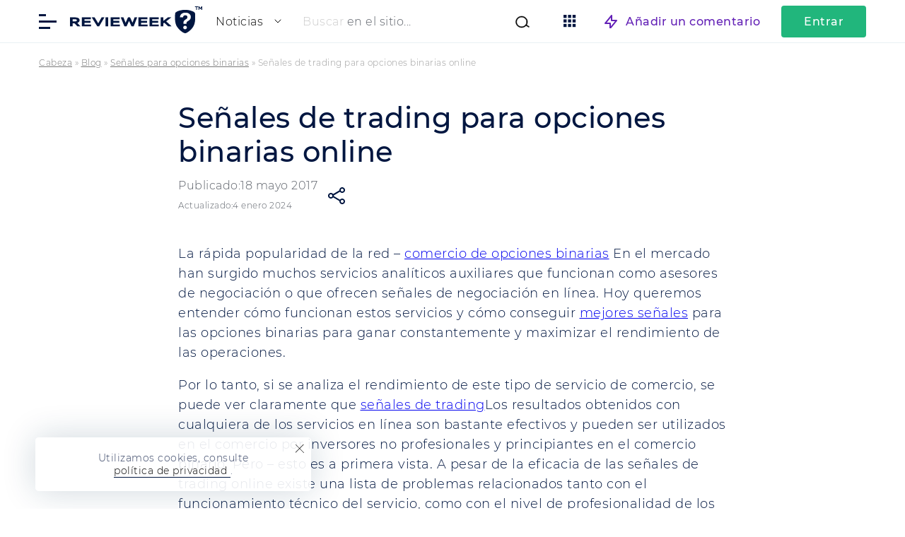

--- FILE ---
content_type: text/html; charset=UTF-8
request_url: https://revieweek.es/blog/signals/trading-signals-for-binary-options/
body_size: 20141
content:
<!doctype html>
<html lang="es" itemscope="" itemtype="http://schema.org/WebPage" prefix="og: http://ogp.me/ns#">
<head><meta charset="utf-8"><script>if(navigator.userAgent.match(/MSIE|Internet Explorer/i)||navigator.userAgent.match(/Trident\/7\..*?rv:11/i)){var href=document.location.href;if(!href.match(/[?&]nowprocket/)){if(href.indexOf("?")==-1){if(href.indexOf("#")==-1){document.location.href=href+"?nowprocket=1"}else{document.location.href=href.replace("#","?nowprocket=1#")}}else{if(href.indexOf("#")==-1){document.location.href=href+"&nowprocket=1"}else{document.location.href=href.replace("#","&nowprocket=1#")}}}}</script><script>class RocketLazyLoadScripts{constructor(){this.v="1.2.5.1",this.triggerEvents=["keydown","mousedown","mousemove","touchmove","touchstart","touchend","wheel"],this.userEventHandler=this._triggerListener.bind(this),this.touchStartHandler=this._onTouchStart.bind(this),this.touchMoveHandler=this._onTouchMove.bind(this),this.touchEndHandler=this._onTouchEnd.bind(this),this.clickHandler=this._onClick.bind(this),this.interceptedClicks=[],this.interceptedClickListeners=[],this._interceptClickListeners(this),window.addEventListener("pageshow",e=>{this.persisted=e.persisted,this.everythingLoaded&&this._triggerLastFunctions()}),document.addEventListener("DOMContentLoaded",()=>{this._preconnect3rdParties()}),this.delayedScripts={normal:[],async:[],defer:[]},this.trash=[],this.allJQueries=[]}_addUserInteractionListener(e){if(document.hidden){e._triggerListener();return}this.triggerEvents.forEach(t=>window.addEventListener(t,e.userEventHandler,{passive:!0})),window.addEventListener("touchstart",e.touchStartHandler,{passive:!0}),window.addEventListener("mousedown",e.touchStartHandler),document.addEventListener("visibilitychange",e.userEventHandler)}_removeUserInteractionListener(){this.triggerEvents.forEach(e=>window.removeEventListener(e,this.userEventHandler,{passive:!0})),document.removeEventListener("visibilitychange",this.userEventHandler)}_onTouchStart(e){"HTML"!==e.target.tagName&&(window.addEventListener("touchend",this.touchEndHandler),window.addEventListener("mouseup",this.touchEndHandler),window.addEventListener("touchmove",this.touchMoveHandler,{passive:!0}),window.addEventListener("mousemove",this.touchMoveHandler),e.target.addEventListener("click",this.clickHandler),this._disableOtherEventListeners(e.target,!0),this._renameDOMAttribute(e.target,"onclick","rocket-onclick"),this._pendingClickStarted())}_onTouchMove(e){window.removeEventListener("touchend",this.touchEndHandler),window.removeEventListener("mouseup",this.touchEndHandler),window.removeEventListener("touchmove",this.touchMoveHandler,{passive:!0}),window.removeEventListener("mousemove",this.touchMoveHandler),e.target.removeEventListener("click",this.clickHandler),this._disableOtherEventListeners(e.target,!1),this._renameDOMAttribute(e.target,"rocket-onclick","onclick"),this._pendingClickFinished()}_onTouchEnd(){window.removeEventListener("touchend",this.touchEndHandler),window.removeEventListener("mouseup",this.touchEndHandler),window.removeEventListener("touchmove",this.touchMoveHandler,{passive:!0}),window.removeEventListener("mousemove",this.touchMoveHandler)}_onClick(e){e.target.removeEventListener("click",this.clickHandler),this._disableOtherEventListeners(e.target,!1),this._renameDOMAttribute(e.target,"rocket-onclick","onclick"),this.interceptedClicks.push(e),e.preventDefault(),e.stopPropagation(),e.stopImmediatePropagation(),this._pendingClickFinished()}_replayClicks(){window.removeEventListener("touchstart",this.touchStartHandler,{passive:!0}),window.removeEventListener("mousedown",this.touchStartHandler),this.interceptedClicks.forEach(e=>{e.target.dispatchEvent(new MouseEvent("click",{view:e.view,bubbles:!0,cancelable:!0}))})}_interceptClickListeners(e){EventTarget.prototype.addEventListenerBase=EventTarget.prototype.addEventListener,EventTarget.prototype.addEventListener=function(t,i,r){"click"!==t||e.windowLoaded||i===e.clickHandler||e.interceptedClickListeners.push({target:this,func:i,options:r}),(this||window).addEventListenerBase(t,i,r)}}_disableOtherEventListeners(e,t){this.interceptedClickListeners.forEach(i=>{i.target===e&&(t?e.removeEventListener("click",i.func,i.options):e.addEventListener("click",i.func,i.options))}),e.parentNode!==document.documentElement&&this._disableOtherEventListeners(e.parentNode,t)}_waitForPendingClicks(){return new Promise(e=>{this._isClickPending?this._pendingClickFinished=e:e()})}_pendingClickStarted(){this._isClickPending=!0}_pendingClickFinished(){this._isClickPending=!1}_renameDOMAttribute(e,t,i){e.hasAttribute&&e.hasAttribute(t)&&(event.target.setAttribute(i,event.target.getAttribute(t)),event.target.removeAttribute(t))}_triggerListener(){this._removeUserInteractionListener(this),"loading"===document.readyState?document.addEventListener("DOMContentLoaded",this._loadEverythingNow.bind(this)):this._loadEverythingNow()}_preconnect3rdParties(){let e=[];document.querySelectorAll("script[type=rocketlazyloadscript][data-rocket-src]").forEach(t=>{let i=t.getAttribute("data-rocket-src");if(i&&0!==i.indexOf("data:")){0===i.indexOf("//")&&(i=location.protocol+i);try{let r=new URL(i).origin;r!==location.origin&&e.push({src:r,crossOrigin:t.crossOrigin||"module"===t.getAttribute("data-rocket-type")})}catch(n){}}}),e=[...new Map(e.map(e=>[JSON.stringify(e),e])).values()],this._batchInjectResourceHints(e,"preconnect")}async _loadEverythingNow(){this.lastBreath=Date.now(),this._delayEventListeners(this),this._delayJQueryReady(this),this._handleDocumentWrite(),this._registerAllDelayedScripts(),this._preloadAllScripts(),await this._loadScriptsFromList(this.delayedScripts.normal),await this._loadScriptsFromList(this.delayedScripts.defer),await this._loadScriptsFromList(this.delayedScripts.async);try{await this._triggerDOMContentLoaded(),await this._pendingWebpackRequests(this),await this._triggerWindowLoad()}catch(e){console.error(e)}window.dispatchEvent(new Event("rocket-allScriptsLoaded")),this.everythingLoaded=!0,this._waitForPendingClicks().then(()=>{this._replayClicks()}),this._emptyTrash()}_registerAllDelayedScripts(){document.querySelectorAll("script[type=rocketlazyloadscript]").forEach(e=>{e.hasAttribute("data-rocket-src")?e.hasAttribute("async")&&!1!==e.async?this.delayedScripts.async.push(e):e.hasAttribute("defer")&&!1!==e.defer||"module"===e.getAttribute("data-rocket-type")?this.delayedScripts.defer.push(e):this.delayedScripts.normal.push(e):this.delayedScripts.normal.push(e)})}async _transformScript(e){if(await this._littleBreath(),!0===e.noModule&&"noModule"in HTMLScriptElement.prototype){e.setAttribute("data-rocket-status","skipped");return}return new Promise(t=>{let i;function r(){(i||e).setAttribute("data-rocket-status","executed"),t()}try{if(navigator.userAgent.indexOf("Firefox/")>0||""===navigator.vendor)i=document.createElement("script"),[...e.attributes].forEach(e=>{let t=e.nodeName;"type"!==t&&("data-rocket-type"===t&&(t="type"),"data-rocket-src"===t&&(t="src"),i.setAttribute(t,e.nodeValue))}),e.text&&(i.text=e.text),i.hasAttribute("src")?(i.addEventListener("load",r),i.addEventListener("error",function(){i.setAttribute("data-rocket-status","failed"),t()}),setTimeout(()=>{i.isConnected||t()},1)):(i.text=e.text,r()),e.parentNode.replaceChild(i,e);else{let n=e.getAttribute("data-rocket-type"),s=e.getAttribute("data-rocket-src");n?(e.type=n,e.removeAttribute("data-rocket-type")):e.removeAttribute("type"),e.addEventListener("load",r),e.addEventListener("error",function(){e.setAttribute("data-rocket-status","failed"),t()}),s?(e.removeAttribute("data-rocket-src"),e.src=s):e.src="data:text/javascript;base64,"+window.btoa(unescape(encodeURIComponent(e.text)))}}catch(a){e.setAttribute("data-rocket-status","failed"),t()}})}async _loadScriptsFromList(e){let t=e.shift();return t&&t.isConnected?(await this._transformScript(t),this._loadScriptsFromList(e)):Promise.resolve()}_preloadAllScripts(){this._batchInjectResourceHints([...this.delayedScripts.normal,...this.delayedScripts.defer,...this.delayedScripts.async],"preload")}_batchInjectResourceHints(e,t){var i=document.createDocumentFragment();e.forEach(e=>{let r=e.getAttribute&&e.getAttribute("data-rocket-src")||e.src;if(r){let n=document.createElement("link");n.href=r,n.rel=t,"preconnect"!==t&&(n.as="script"),e.getAttribute&&"module"===e.getAttribute("data-rocket-type")&&(n.crossOrigin=!0),e.crossOrigin&&(n.crossOrigin=e.crossOrigin),e.integrity&&(n.integrity=e.integrity),i.appendChild(n),this.trash.push(n)}}),document.head.appendChild(i)}_delayEventListeners(e){let t={};function i(i,r){return t[r].eventsToRewrite.indexOf(i)>=0&&!e.everythingLoaded?"rocket-"+i:i}function r(e,r){var n;!t[n=e]&&(t[n]={originalFunctions:{add:n.addEventListener,remove:n.removeEventListener},eventsToRewrite:[]},n.addEventListener=function(){arguments[0]=i(arguments[0],n),t[n].originalFunctions.add.apply(n,arguments)},n.removeEventListener=function(){arguments[0]=i(arguments[0],n),t[n].originalFunctions.remove.apply(n,arguments)}),t[e].eventsToRewrite.push(r)}function n(t,i){let r=t[i];t[i]=null,Object.defineProperty(t,i,{get:()=>r||function(){},set(n){e.everythingLoaded?r=n:t["rocket"+i]=r=n}})}r(document,"DOMContentLoaded"),r(window,"DOMContentLoaded"),r(window,"load"),r(window,"pageshow"),r(document,"readystatechange"),n(document,"onreadystatechange"),n(window,"onload"),n(window,"onpageshow")}_delayJQueryReady(e){let t;function i(t){return e.everythingLoaded?t:t.split(" ").map(e=>"load"===e||0===e.indexOf("load.")?"rocket-jquery-load":e).join(" ")}function r(r){if(r&&r.fn&&!e.allJQueries.includes(r)){r.fn.ready=r.fn.init.prototype.ready=function(t){return e.domReadyFired?t.bind(document)(r):document.addEventListener("rocket-DOMContentLoaded",()=>t.bind(document)(r)),r([])};let n=r.fn.on;r.fn.on=r.fn.init.prototype.on=function(){return this[0]===window&&("string"==typeof arguments[0]||arguments[0]instanceof String?arguments[0]=i(arguments[0]):"object"==typeof arguments[0]&&Object.keys(arguments[0]).forEach(e=>{let t=arguments[0][e];delete arguments[0][e],arguments[0][i(e)]=t})),n.apply(this,arguments),this},e.allJQueries.push(r)}t=r}r(window.jQuery),Object.defineProperty(window,"jQuery",{get:()=>t,set(e){r(e)}})}async _pendingWebpackRequests(e){let t=document.querySelector("script[data-webpack]");async function i(){return new Promise(e=>{t.addEventListener("load",e),t.addEventListener("error",e)})}t&&(await i(),await e._requestAnimFrame(),await e._pendingWebpackRequests(e))}async _triggerDOMContentLoaded(){this.domReadyFired=!0,await this._littleBreath(),document.dispatchEvent(new Event("rocket-readystatechange")),await this._littleBreath(),document.rocketonreadystatechange&&document.rocketonreadystatechange(),await this._littleBreath(),document.dispatchEvent(new Event("rocket-DOMContentLoaded")),await this._littleBreath(),window.dispatchEvent(new Event("rocket-DOMContentLoaded"))}async _triggerWindowLoad(){await this._littleBreath(),document.dispatchEvent(new Event("rocket-readystatechange")),await this._littleBreath(),document.rocketonreadystatechange&&document.rocketonreadystatechange(),await this._littleBreath(),window.dispatchEvent(new Event("rocket-load")),await this._littleBreath(),window.rocketonload&&window.rocketonload(),await this._littleBreath(),this.allJQueries.forEach(e=>e(window).trigger("rocket-jquery-load")),await this._littleBreath();let e=new Event("rocket-pageshow");e.persisted=this.persisted,window.dispatchEvent(e),await this._littleBreath(),window.rocketonpageshow&&window.rocketonpageshow({persisted:this.persisted}),this.windowLoaded=!0}_triggerLastFunctions(){document.onreadystatechange&&document.onreadystatechange(),window.onload&&window.onload(),window.onpageshow&&window.onpageshow({persisted:this.persisted})}_handleDocumentWrite(){let e=new Map;document.write=document.writeln=function(t){let i=document.currentScript;i||console.error("WPRocket unable to document.write this: "+t);let r=document.createRange(),n=i.parentElement,s=e.get(i);void 0===s&&(s=i.nextSibling,e.set(i,s));let a=document.createDocumentFragment();r.setStart(a,0),a.appendChild(r.createContextualFragment(t)),n.insertBefore(a,s)}}async _littleBreath(){Date.now()-this.lastBreath>45&&(await this._requestAnimFrame(),this.lastBreath=Date.now())}async _requestAnimFrame(){return document.hidden?new Promise(e=>setTimeout(e)):new Promise(e=>requestAnimationFrame(e))}_emptyTrash(){this.trash.forEach(e=>e.remove())}static run(){let e=new RocketLazyLoadScripts;e._addUserInteractionListener(e)}}RocketLazyLoadScripts.run();</script>
    
        <title>Señales de trading para opciones binarias online | Revieweek™.</title>
    <meta name="description" content="Permítanme entender los servicios para obtener las mejores señales de comercio de opciones binarias en línea.">
    <meta name="format-detection" content="telephone=no">
    <meta name="viewport" content="width=device-width, initial-scale=1.0, viewport-fit=cover">
    <meta name="takeads-platform-verification" content="вер" />
	<link rel="preconnect dns-prefetch" href="https://www.googletagmanager.com/" crossorigin>

	    <link rel="apple-touch-icon" sizes="180x180" href="https://revieweek.es/wp-content/themes/eto-razvod-1/img/favicon/apple-touch-icon.png">
    <link rel="icon" type="image/png" sizes="32x32" href="https://revieweek.es/wp-content/themes/eto-razvod-1/img/favicon/favicon-32x32.png">
    <link rel="icon" type="image/png" sizes="16x16" href="https://revieweek.es/wp-content/themes/eto-razvod-1/img/favicon/favicon-16x16.png">
    <!--<link rel="manifest" href="/img/favicon/site.webmanifest">-->
    <link rel="mask-icon" href="https://revieweek.es/wp-content/themes/eto-razvod-1/img/favicon/safari-pinned-tab.svg" color="#6321B6">
    <meta name="msapplication-TileColor" content="#ffffff">
    <meta name="theme-color" content="#ffffff">
    <link rel="Shortcut Icon" href="https://revieweek.es/wp-content/themes/eto-razvod-1/img/favicon/fav.svg" type="image/x-icon">

	<meta property="og:site_name" content="Los clientes en internet">
	<meta property="og:title" content="Señales de trading para opciones binarias online | Revieweek™.">
	<meta property="og:description" content="Permítanme entender los servicios para obtener las mejores señales de comercio de opciones binarias en línea.">
	<meta property="og:type" content="website">

		<meta property="og:image" content="https://revieweek.es/wp-content/uploads/2022/09/revieweek-logo-1200x630-1.png">
		<link rel="image_src" href="https://revieweek.es/wp-content/uploads/2022/09/revieweek-logo-1200x630-1.png">
		<meta property="og:image:width" content="1200">
		<meta property="og:image:height" content="630">


		<meta property="og:url" content="https://revieweek.es/blog/signals/trading-signals-for-binary-options/">
	<link rel="canonical" href="https://revieweek.es/blog/signals/trading-signals-for-binary-options/">
	<!-- Google Tag Manager -->
            <script type="rocketlazyloadscript">(function(w,d,s,l,i){w[l]=w[l]||[];w[l].push({'gtm.start':
                        new Date().getTime(),event:'gtm.js'});var f=d.getElementsByTagName(s)[0],
                    j=d.createElement(s),dl=l!='dataLayer'?'&l='+l:'';j.async=true;j.src=
                    'https://www.googletagmanager.com/gtm.js?id='+i+dl;f.parentNode.insertBefore(j,f);
                })(window,document,'script','dataLayer','GTM-WSBPZMC');</script>
            <!-- End Google Tag Manager -->    <meta name='robots' content='max-image-preview:large' />
<link rel='dns-prefetch' href='//revieweek.es' />

<link data-minify="1" rel='stylesheet' id='cf7ic_style-css' href='https://revieweek.es/wp-content/cache/min/5/wp-content/plugins/contact-form-7-image-captcha/css/cf7ic-style.css?ver=1768488593' type='text/css' media='all' />
<style id='wp-emoji-styles-inline-css' type='text/css'>

	img.wp-smiley, img.emoji {
		display: inline !important;
		border: none !important;
		box-shadow: none !important;
		height: 1em !important;
		width: 1em !important;
		margin: 0 0.07em !important;
		vertical-align: -0.1em !important;
		background: none !important;
		padding: 0 !important;
	}
</style>
<style id='classic-theme-styles-inline-css' type='text/css'>
/*! This file is auto-generated */
.wp-block-button__link{color:#fff;background-color:#32373c;border-radius:9999px;box-shadow:none;text-decoration:none;padding:calc(.667em + 2px) calc(1.333em + 2px);font-size:1.125em}.wp-block-file__button{background:#32373c;color:#fff;text-decoration:none}
</style>
<style id='global-styles-inline-css' type='text/css'>
body{--wp--preset--color--black: #000000;--wp--preset--color--cyan-bluish-gray: #abb8c3;--wp--preset--color--white: #ffffff;--wp--preset--color--pale-pink: #f78da7;--wp--preset--color--vivid-red: #cf2e2e;--wp--preset--color--luminous-vivid-orange: #ff6900;--wp--preset--color--luminous-vivid-amber: #fcb900;--wp--preset--color--light-green-cyan: #7bdcb5;--wp--preset--color--vivid-green-cyan: #00d084;--wp--preset--color--pale-cyan-blue: #8ed1fc;--wp--preset--color--vivid-cyan-blue: #0693e3;--wp--preset--color--vivid-purple: #9b51e0;--wp--preset--gradient--vivid-cyan-blue-to-vivid-purple: linear-gradient(135deg,rgba(6,147,227,1) 0%,rgb(155,81,224) 100%);--wp--preset--gradient--light-green-cyan-to-vivid-green-cyan: linear-gradient(135deg,rgb(122,220,180) 0%,rgb(0,208,130) 100%);--wp--preset--gradient--luminous-vivid-amber-to-luminous-vivid-orange: linear-gradient(135deg,rgba(252,185,0,1) 0%,rgba(255,105,0,1) 100%);--wp--preset--gradient--luminous-vivid-orange-to-vivid-red: linear-gradient(135deg,rgba(255,105,0,1) 0%,rgb(207,46,46) 100%);--wp--preset--gradient--very-light-gray-to-cyan-bluish-gray: linear-gradient(135deg,rgb(238,238,238) 0%,rgb(169,184,195) 100%);--wp--preset--gradient--cool-to-warm-spectrum: linear-gradient(135deg,rgb(74,234,220) 0%,rgb(151,120,209) 20%,rgb(207,42,186) 40%,rgb(238,44,130) 60%,rgb(251,105,98) 80%,rgb(254,248,76) 100%);--wp--preset--gradient--blush-light-purple: linear-gradient(135deg,rgb(255,206,236) 0%,rgb(152,150,240) 100%);--wp--preset--gradient--blush-bordeaux: linear-gradient(135deg,rgb(254,205,165) 0%,rgb(254,45,45) 50%,rgb(107,0,62) 100%);--wp--preset--gradient--luminous-dusk: linear-gradient(135deg,rgb(255,203,112) 0%,rgb(199,81,192) 50%,rgb(65,88,208) 100%);--wp--preset--gradient--pale-ocean: linear-gradient(135deg,rgb(255,245,203) 0%,rgb(182,227,212) 50%,rgb(51,167,181) 100%);--wp--preset--gradient--electric-grass: linear-gradient(135deg,rgb(202,248,128) 0%,rgb(113,206,126) 100%);--wp--preset--gradient--midnight: linear-gradient(135deg,rgb(2,3,129) 0%,rgb(40,116,252) 100%);--wp--preset--font-size--small: 13px;--wp--preset--font-size--medium: 20px;--wp--preset--font-size--large: 36px;--wp--preset--font-size--x-large: 42px;--wp--preset--spacing--20: 0.44rem;--wp--preset--spacing--30: 0.67rem;--wp--preset--spacing--40: 1rem;--wp--preset--spacing--50: 1.5rem;--wp--preset--spacing--60: 2.25rem;--wp--preset--spacing--70: 3.38rem;--wp--preset--spacing--80: 5.06rem;--wp--preset--shadow--natural: 6px 6px 9px rgba(0, 0, 0, 0.2);--wp--preset--shadow--deep: 12px 12px 50px rgba(0, 0, 0, 0.4);--wp--preset--shadow--sharp: 6px 6px 0px rgba(0, 0, 0, 0.2);--wp--preset--shadow--outlined: 6px 6px 0px -3px rgba(255, 255, 255, 1), 6px 6px rgba(0, 0, 0, 1);--wp--preset--shadow--crisp: 6px 6px 0px rgba(0, 0, 0, 1);}:where(.is-layout-flex){gap: 0.5em;}:where(.is-layout-grid){gap: 0.5em;}body .is-layout-flow > .alignleft{float: left;margin-inline-start: 0;margin-inline-end: 2em;}body .is-layout-flow > .alignright{float: right;margin-inline-start: 2em;margin-inline-end: 0;}body .is-layout-flow > .aligncenter{margin-left: auto !important;margin-right: auto !important;}body .is-layout-constrained > .alignleft{float: left;margin-inline-start: 0;margin-inline-end: 2em;}body .is-layout-constrained > .alignright{float: right;margin-inline-start: 2em;margin-inline-end: 0;}body .is-layout-constrained > .aligncenter{margin-left: auto !important;margin-right: auto !important;}body .is-layout-constrained > :where(:not(.alignleft):not(.alignright):not(.alignfull)){max-width: var(--wp--style--global--content-size);margin-left: auto !important;margin-right: auto !important;}body .is-layout-constrained > .alignwide{max-width: var(--wp--style--global--wide-size);}body .is-layout-flex{display: flex;}body .is-layout-flex{flex-wrap: wrap;align-items: center;}body .is-layout-flex > *{margin: 0;}body .is-layout-grid{display: grid;}body .is-layout-grid > *{margin: 0;}:where(.wp-block-columns.is-layout-flex){gap: 2em;}:where(.wp-block-columns.is-layout-grid){gap: 2em;}:where(.wp-block-post-template.is-layout-flex){gap: 1.25em;}:where(.wp-block-post-template.is-layout-grid){gap: 1.25em;}.has-black-color{color: var(--wp--preset--color--black) !important;}.has-cyan-bluish-gray-color{color: var(--wp--preset--color--cyan-bluish-gray) !important;}.has-white-color{color: var(--wp--preset--color--white) !important;}.has-pale-pink-color{color: var(--wp--preset--color--pale-pink) !important;}.has-vivid-red-color{color: var(--wp--preset--color--vivid-red) !important;}.has-luminous-vivid-orange-color{color: var(--wp--preset--color--luminous-vivid-orange) !important;}.has-luminous-vivid-amber-color{color: var(--wp--preset--color--luminous-vivid-amber) !important;}.has-light-green-cyan-color{color: var(--wp--preset--color--light-green-cyan) !important;}.has-vivid-green-cyan-color{color: var(--wp--preset--color--vivid-green-cyan) !important;}.has-pale-cyan-blue-color{color: var(--wp--preset--color--pale-cyan-blue) !important;}.has-vivid-cyan-blue-color{color: var(--wp--preset--color--vivid-cyan-blue) !important;}.has-vivid-purple-color{color: var(--wp--preset--color--vivid-purple) !important;}.has-black-background-color{background-color: var(--wp--preset--color--black) !important;}.has-cyan-bluish-gray-background-color{background-color: var(--wp--preset--color--cyan-bluish-gray) !important;}.has-white-background-color{background-color: var(--wp--preset--color--white) !important;}.has-pale-pink-background-color{background-color: var(--wp--preset--color--pale-pink) !important;}.has-vivid-red-background-color{background-color: var(--wp--preset--color--vivid-red) !important;}.has-luminous-vivid-orange-background-color{background-color: var(--wp--preset--color--luminous-vivid-orange) !important;}.has-luminous-vivid-amber-background-color{background-color: var(--wp--preset--color--luminous-vivid-amber) !important;}.has-light-green-cyan-background-color{background-color: var(--wp--preset--color--light-green-cyan) !important;}.has-vivid-green-cyan-background-color{background-color: var(--wp--preset--color--vivid-green-cyan) !important;}.has-pale-cyan-blue-background-color{background-color: var(--wp--preset--color--pale-cyan-blue) !important;}.has-vivid-cyan-blue-background-color{background-color: var(--wp--preset--color--vivid-cyan-blue) !important;}.has-vivid-purple-background-color{background-color: var(--wp--preset--color--vivid-purple) !important;}.has-black-border-color{border-color: var(--wp--preset--color--black) !important;}.has-cyan-bluish-gray-border-color{border-color: var(--wp--preset--color--cyan-bluish-gray) !important;}.has-white-border-color{border-color: var(--wp--preset--color--white) !important;}.has-pale-pink-border-color{border-color: var(--wp--preset--color--pale-pink) !important;}.has-vivid-red-border-color{border-color: var(--wp--preset--color--vivid-red) !important;}.has-luminous-vivid-orange-border-color{border-color: var(--wp--preset--color--luminous-vivid-orange) !important;}.has-luminous-vivid-amber-border-color{border-color: var(--wp--preset--color--luminous-vivid-amber) !important;}.has-light-green-cyan-border-color{border-color: var(--wp--preset--color--light-green-cyan) !important;}.has-vivid-green-cyan-border-color{border-color: var(--wp--preset--color--vivid-green-cyan) !important;}.has-pale-cyan-blue-border-color{border-color: var(--wp--preset--color--pale-cyan-blue) !important;}.has-vivid-cyan-blue-border-color{border-color: var(--wp--preset--color--vivid-cyan-blue) !important;}.has-vivid-purple-border-color{border-color: var(--wp--preset--color--vivid-purple) !important;}.has-vivid-cyan-blue-to-vivid-purple-gradient-background{background: var(--wp--preset--gradient--vivid-cyan-blue-to-vivid-purple) !important;}.has-light-green-cyan-to-vivid-green-cyan-gradient-background{background: var(--wp--preset--gradient--light-green-cyan-to-vivid-green-cyan) !important;}.has-luminous-vivid-amber-to-luminous-vivid-orange-gradient-background{background: var(--wp--preset--gradient--luminous-vivid-amber-to-luminous-vivid-orange) !important;}.has-luminous-vivid-orange-to-vivid-red-gradient-background{background: var(--wp--preset--gradient--luminous-vivid-orange-to-vivid-red) !important;}.has-very-light-gray-to-cyan-bluish-gray-gradient-background{background: var(--wp--preset--gradient--very-light-gray-to-cyan-bluish-gray) !important;}.has-cool-to-warm-spectrum-gradient-background{background: var(--wp--preset--gradient--cool-to-warm-spectrum) !important;}.has-blush-light-purple-gradient-background{background: var(--wp--preset--gradient--blush-light-purple) !important;}.has-blush-bordeaux-gradient-background{background: var(--wp--preset--gradient--blush-bordeaux) !important;}.has-luminous-dusk-gradient-background{background: var(--wp--preset--gradient--luminous-dusk) !important;}.has-pale-ocean-gradient-background{background: var(--wp--preset--gradient--pale-ocean) !important;}.has-electric-grass-gradient-background{background: var(--wp--preset--gradient--electric-grass) !important;}.has-midnight-gradient-background{background: var(--wp--preset--gradient--midnight) !important;}.has-small-font-size{font-size: var(--wp--preset--font-size--small) !important;}.has-medium-font-size{font-size: var(--wp--preset--font-size--medium) !important;}.has-large-font-size{font-size: var(--wp--preset--font-size--large) !important;}.has-x-large-font-size{font-size: var(--wp--preset--font-size--x-large) !important;}
.wp-block-navigation a:where(:not(.wp-element-button)){color: inherit;}
:where(.wp-block-post-template.is-layout-flex){gap: 1.25em;}:where(.wp-block-post-template.is-layout-grid){gap: 1.25em;}
:where(.wp-block-columns.is-layout-flex){gap: 2em;}:where(.wp-block-columns.is-layout-grid){gap: 2em;}
.wp-block-pullquote{font-size: 1.5em;line-height: 1.6;}
</style>
<link data-minify="1" rel='stylesheet' id='style-css' href='https://revieweek.es/wp-content/cache/min/5/wp-content/themes/eto-razvod-1/style.css?ver=1768488593' type='text/css' media='all' />
<style id='rocket-lazyload-inline-css' type='text/css'>
.rll-youtube-player{position:relative;padding-bottom:56.23%;height:0;overflow:hidden;max-width:100%;}.rll-youtube-player:focus-within{outline: 2px solid currentColor;outline-offset: 5px;}.rll-youtube-player iframe{position:absolute;top:0;left:0;width:100%;height:100%;z-index:100;background:0 0}.rll-youtube-player img{bottom:0;display:block;left:0;margin:auto;max-width:100%;width:100%;position:absolute;right:0;top:0;border:none;height:auto;-webkit-transition:.4s all;-moz-transition:.4s all;transition:.4s all}.rll-youtube-player img:hover{-webkit-filter:brightness(75%)}.rll-youtube-player .play{height:100%;width:100%;left:0;top:0;position:absolute;background:url(https://revieweek.es/wp-content/plugins/wp-rocket/assets/img/youtube.png) no-repeat center;background-color: transparent !important;cursor:pointer;border:none;}
</style>
<script type="text/javascript" id="jquery-core-js-extra">
/* <![CDATA[ */
var meta_page = {"affiliate_tags":""};
var banners_info = {"ajax_url":"https:\/\/revieweek.es\/wp-admin\/admin-ajax.php","b_p_id":"4907"};
var my_ajax_object_new = {"er_blog_url":"https:\/\/revieweek.es"};
var my_texts_translated = {"text_1":"Gracias, tu rese\u00f1a ha sido agregada al sitio. Actualmente est\u00e1 siendo moderado.","text_2":"Descargar","text_3":"escribi\u00f3 una rese\u00f1a para la empresa","text_4":"Intentalo","text_5":"Reg\u00edstrese para","text_6":"Ir al sitio","text_7":"Responder p\u00fablicamente","text_8":"Escribe un mensaje personal","text_9":"Gracias, tu comentario ha sido a\u00f1adido al sitio. Actualmente est\u00e1 siendo moderado.","text_10":"Gracias, su queja ha sido agregada al sitio. Actualmente est\u00e1 siendo moderado.","text_11":"queja sobre","text_12":"C\u00f3digo promocional actualizado exitosamente","text_13":"C\u00f3digo promocional enviado para verificaci\u00f3n","text_14":"La contrase\u00f1a utiliza un espacio.","text_15":"Utilice letras del alfabeto latino y caracteres especiales.","text_16":"Has introducido una contrase\u00f1a incorrecta","text_17":"Contrase\u00f1a no coincide","text_18":"Tu nueva contrase\u00f1a:","text_19":"No ha seleccionado un mensajero para la comunicaci\u00f3n","text_20":"No has rellenado tus datos de acceso","text_21":"\u00a1Tu mensaje ha sido enviado! \u00a1Nuestro gerente se comunicar\u00e1 con usted!","text_22":"El enlace de recuperaci\u00f3n de contrase\u00f1a correctamente enviada a Su E-mail","text_23":"No se encontr\u00f3 el usuario con la direcci\u00f3n de correo electr\u00f3nico especificada","text_24":"Has introducido un correo electr\u00f3nico incorrecto","text_25":"\u00a1C\u00f3digo de imagen erroneo! \u00a1Intentar otra vez!","text_26":"Longitud m\u00ednima de la contrase\u00f1a 8 caracteres","text_27":"Sin contrase\u00f1a","text_28":"Volver","text_29":"A continuaci\u00f3n"};
var my_ajax_object = {"ajax_url":"https:\/\/revieweek.es\/wp-admin\/admin-ajax.php","current_post_id":"4907","rating_fields_group":"0","h_auth_callback":"https:\/\/revieweek.es","actual_link":"https:\/\/revieweek.es\/blog\/signals\/trading-signals-for-binary-options\/","user_id":"0","slug":"0","cookie_text":"<div class=\"cookies_popup\"><div class=\"cookie_wrap_popup\" style=\"padding-bottom: calc( env(safe-area-inset-bottom) - 20px);\"><span class=\"mobile_cookie_text\">Utilizamos <a href=\"\/privacy-policy\/\" target=\"_blank\">cookies<\/a>.<\/span><span class=\"pc_cookie_text\">Utilizamos cookies, consulte <br><a href=\"\/privacy-policy\/\" target=\"_blank\">pol\u00edtica de privacidad <\/a>.<\/span> <span class=\"closer_coockie_accept\"><\/span><\/div><\/div>","post_type":"post"};
/* ]]> */
</script>
<script type="text/javascript" src="https://revieweek.es/wp-includes/js/jquery/jquery.min.js?ver=3.7.1" id="jquery-core-js"></script>
<script type="rocketlazyloadscript" data-rocket-type="text/javascript" data-rocket-src="https://revieweek.es/wp-includes/js/jquery/jquery-migrate.min.js?ver=3.4.1" id="jquery-migrate-js" defer></script>
<script type="rocketlazyloadscript" data-minify="1" data-rocket-type="text/javascript" data-rocket-src="https://revieweek.es/wp-content/cache/min/5/wp-content/themes/eto-razvod-1/js/heygo.js?ver=1768488593" id="heygo-js" defer></script>
<script type="rocketlazyloadscript" data-rocket-type="text/javascript" data-rocket-src="https://revieweek.es/wp-includes/js/dist/vendor/wp-polyfill-inert.min.js?ver=3.1.2" id="wp-polyfill-inert-js" defer></script>
<script type="rocketlazyloadscript" data-rocket-type="text/javascript" data-rocket-src="https://revieweek.es/wp-includes/js/dist/vendor/regenerator-runtime.min.js?ver=0.14.0" id="regenerator-runtime-js" defer></script>
<script type="rocketlazyloadscript" data-rocket-type="text/javascript" data-rocket-src="https://revieweek.es/wp-includes/js/dist/vendor/wp-polyfill.min.js?ver=3.15.0" id="wp-polyfill-js"></script>
<script type="text/javascript" src="https://revieweek.es/wp-includes/js/dist/hooks.min.js?ver=c6aec9a8d4e5a5d543a1" id="wp-hooks-js"></script>
<script type="text/javascript" src="https://revieweek.es/wp-includes/js/dist/i18n.min.js?ver=7701b0c3857f914212ef" id="wp-i18n-js"></script>
<script type="text/javascript" id="wp-i18n-js-after">
/* <![CDATA[ */
wp.i18n.setLocaleData( { 'text direction\u0004ltr': [ 'ltr' ] } );
/* ]]> */
</script>
<script type="text/javascript" id="er-js-js-translations">
/* <![CDATA[ */
( function( domain, translations ) {
	var localeData = translations.locale_data[ domain ] || translations.locale_data.messages;
	localeData[""].domain = domain;
	wp.i18n.setLocaleData( localeData, domain );
} )( "er_theme", {"translation-revision-date":"2024-06-11 10:17+0000","generator":"Loco https:\/\/localise.biz\/","source":"js\/er-js.js","domain":"er_theme","locale_data":{"er_theme":{"":{"domain":"er_theme","lang":"es_ES","plural-forms":"nplurals=2; plural=n != 1;"},"Hide":["Ocultar"],"Log in to your account":["Acceda a su cuenta"],"Show all":["Mostrar todo"],"\u0412\u043e\u0439\u0442\u0438":["Entrar"],"\u0412\u044b \u043d\u0435 \u0432\u044b\u0431\u0440\u0430\u043b\u0438 \u043c\u0435\u0441\u0441\u0435\u043d\u0434\u0436\u0435\u0440 \u0434\u043b\u044f \u0441\u0432\u044f\u0437\u0438":["No ha seleccionado un mensajero para la comunicaci\u00f3n"],"\u0412\u044b \u043d\u0435 \u0437\u0430\u043f\u043e\u043b\u043d\u0438\u043b\u0438 \u043b\u043e\u0433\u0438\u043d":["No has rellenado tus datos de acceso"],"\u0414\u0430\u043b\u0435\u0435":["A continuaci\u00f3n"],"\u0417\u0430\u0432\u0435\u0440\u0448\u0438\u0442\u044c \u0440\u0435\u0433\u0438\u0441\u0442\u0440\u0430\u0446\u0438\u044e":["Completar el registro"],"\u041a\u043e\u043b\u0438\u0447\u0435\u0441\u0442\u0432\u043e \u0437\u0430\u0433\u0440\u0443\u0436\u0435\u043d\u043d\u044b\u0445 \u0444\u0430\u0439\u043b\u043e\u0432 \u043d\u0435 \u043c\u043e\u0436\u0435\u0442 \u043f\u0440\u0435\u0432\u044b\u0448\u0430\u0442\u044c 10 \u0448\u0442\u0443\u043a":["El n\u00famero de archivos cargados no puede superar las 10 unidades."],"\u041b\u043e\u0433\u0438\u043d":["Inicio de sesi\u00f3n"],"\u041c\u0435\u0441\u0441\u0435\u043d\u0434\u0436\u0435\u0440 \u0434\u043b\u044f \u0441\u0432\u044f\u0437\u0438":["Mensajero para la comunicaci\u00f3n"],"\u041d\u0430\u0436\u043c\u0438\u0442\u0435 %s \u0438 D \u0434\u043b\u044f \u0434\u043e\u0431\u0430\u0432\u043b\u0435\u043d\u0438\u044f \u0441\u0442\u0440\u0430\u043d\u0438\u0446\u044b \u0432 \u0417\u0430\u043a\u043b\u0430\u0434\u043a\u0438.":["Pulsa %s y D para a\u00f1adir la p\u00e1gina a Marcadores."],"\u041d\u0430\u0441\u0442\u0440\u043e\u0439\u043a\u0438 \u0443\u0432\u0435\u0434\u043e\u043c\u043b\u0435\u043d\u0438\u0439 \u0438 \u0440\u0430\u0441\u0441\u044b\u043b\u043e\u043a \u0443\u0441\u043f\u0435\u0448\u043d\u043e \u0441\u043e\u0445\u0440\u0430\u043d\u0435\u043d\u044b!":["Ajustes de notificaciones y boletines guardados correctamente."],"\u041d\u043e\u0432\u044b\u0439 E-mail \u0430\u0434\u0440\u0435\u0441 \u0443\u0441\u043f\u0435\u0448\u043d\u043e \u043f\u0440\u0438\u0432\u044f\u0437\u0430\u043d":["La nueva direcci\u00f3n de correo electr\u00f3nico se ha vinculado correctamente"],"\u041e\u0442\u043f\u0440\u0430\u0432\u0438\u0442\u044c \u043d\u0430 \u043c\u043e\u0434\u0435\u0440\u0430\u0446\u0438\u044e":["Enviar a la moderaci\u00f3n"],"\u041f\u043e\u0437\u0434\u0440\u0430\u0432\u043b\u044f\u0435\u043c! \u0412\u044b \u043f\u043e\u0434\u0442\u0432\u0435\u0440\u0434\u0438\u043b\u0438 \u043f\u0440\u043e\u0444\u0438\u043b\u044c!":["\u00a1Enhorabuena! Ha confirmado su perfil."],"\u041f\u0440\u043e\u0438\u0437\u043e\u0448\u043b\u0430 \u043e\u0448\u0438\u0431\u043a\u0430 \u0430\u043a\u0442\u0438\u0432\u0430\u0446\u0438\u0438, \u043e\u0431\u0440\u0430\u0442\u0438\u0442\u0435\u0441\u044c \u0437\u0430 \u043f\u043e\u043c\u043e\u0449\u044c\u044e \u043d\u0430 e-mail \u0430\u0434\u0440\u0435\u0441 - info@eto-razvod.ru":["Se ha producido un error de activaci\u00f3n, p\u00f3ngase en contacto con info@revieweek.com para obtener ayuda."],"\u041f\u0440\u043e\u0438\u0437\u043e\u0448\u043b\u0430 \u043e\u0448\u0438\u0431\u043a\u0430 \u043f\u043e\u0434\u0442\u0432\u0435\u0440\u0436\u0434\u0435\u043d\u0438\u044f \u043d\u043e\u0432\u043e\u0433\u043e E-mail \u0430\u0434\u0440\u0435\u0441\u0430, \u043e\u0431\u0440\u0430\u0442\u0438\u0442\u0435\u0441\u044c \u0437\u0430 \u043f\u043e\u043c\u043e\u0449\u044c\u044e \u043d\u0430 e-mail \u0430\u0434\u0440\u0435\u0441 - info@eto-razvod.ru":["Se ha producido un error al confirmar una nueva direcci\u00f3n de correo electr\u00f3nico, p\u00f3ngase en contacto con info@revieweek.com para obtener ayuda."],"\u041f\u0440\u043e\u043c\u043e\u043a\u043e\u0434 \u0443\u0441\u043f\u0435\u0448\u043d\u043e \u0443\u0434\u0430\u043b\u0451\u043d!":["\u00a1C\u00f3digo promocional eliminado con \u00e9xito!"],"\u0420\u0430\u0437\u043c\u0435\u0440 \u0437\u0430\u0433\u0440\u0443\u0436\u0430\u0435\u043c\u043e\u0433\u043e \u0444\u0430\u0439\u043b\u0430 \u043f\u0440\u0435\u0432\u044b\u0448\u0430\u0435\u0442 2\u041c\u0411":["El tama\u00f1o del archivo cargado supera los 2 MB"],"\u0421\u043a\u043e\u043f\u0438\u0440\u043e\u0432\u0430\u043d\u043e":["Copiado"]}}} );
/* ]]> */
</script>
<script data-minify="1" type="text/javascript" src="https://revieweek.es/wp-content/cache/min/5/wp-content/themes/eto-razvod-1/js/er-js.js?ver=1768488593" id="er-js-js"></script>
<script data-minify="1" type="text/javascript" src="https://revieweek.es/wp-content/cache/min/5/wp-content/themes/eto-razvod-1/js/events.js?ver=1768488593" id="events-js"></script>
<script type="rocketlazyloadscript" data-minify="1" data-rocket-type="text/javascript" data-rocket-src="https://revieweek.es/wp-content/cache/min/5/wp-content/themes/eto-razvod-1/js/append-ajax-content.js?ver=1768488593" id="append-ajax-content-js" defer></script>
<link rel="canonical" href="https://revieweek.es/blog/signals/trading-signals-for-binary-options/" />
<link rel="alternate" type="application/json+oembed" href="https://revieweek.es/wp-json/oembed/1.0/embed?url=https%3A%2F%2Frevieweek.es%2Fblog%2Fsignals%2Ftrading-signals-for-binary-options%2F" />
<link rel="alternate" type="text/xml+oembed" href="https://revieweek.es/wp-json/oembed/1.0/embed?url=https%3A%2F%2Frevieweek.es%2Fblog%2Fsignals%2Ftrading-signals-for-binary-options%2F&#038;format=xml" />

<link rel="alternate" hreflang="en" href="https://revieweek.com/blog/signals/trading-signals-for-binary-options/" />
<link rel="alternate" hreflang="fr" href="https://fr.revieweek.com/blog/signals/trading-signals-for-binary-options/" />
<link rel="alternate" hreflang="de" href="https://revieweek.de/blog/signals/trading-signals-for-binary-options/" />
<link rel="alternate" hreflang="es" href="https://revieweek.es/blog/signals/trading-signals-for-binary-options/" />
<link rel="alternate" hreflang="pl" href="https://pl.revieweek.com/blog/signals/trading-signals-for-binary-options/" />
<link rel="alternate" hreflang="fi" href="https://fi.revieweek.com/blog/signals/trading-signals-for-binary-options/" />
<link rel="alternate" hreflang="id" href="https://id.revieweek.com/blog/signals/trading-signals-for-binary-options/" />
<script type="application/ld+json">
    {
      "@context": "https://schema.org",
      "@type": "Article",
      "headline": "Señales de trading para opciones binarias online",
      "dateModified": "2024-01-04 00:23:02",
      "text": "Permítanme entender los servicios para obtener las mejores señales de comercio de opciones binarias en línea.",
      "author": [{
          "@type": "Organization",
          "name": "Revieweek",
          "url": "https://multi.revieweek.com"
        }]
    }
    </script>
<script type="application/ld+json">{
  "@context": "https://schema.org",
  "@type": "AboutPage",
  "name": "Señales de trading para opciones binarias online",
  "description": "Permítanme entender los servicios para obtener las mejores señales de comercio de opciones binarias en línea.",
  "url": "https://multi.revieweek.com"
}
    </script><noscript><style id="rocket-lazyload-nojs-css">.rll-youtube-player, [data-lazy-src]{display:none !important;}</style></noscript>    
</head>
<body class="not_logged_in lang_main typepo">
<div class="main_container">

<div class="header not_sticky_header" id="header" itemscope="" itemtype="http://schema.org/WPHeader">

		<div class="wrap">
			<div class="header_icon_nav pointer"></div>
			
			<a href="https://revieweek.es" class="logo revieweek" aria-label="Los clientes en internet"></a>

						<div id="header_sections_nav" class="nav nav_dropdown inactive_header_sections pointer">
				<ul><li class="active">Noticias</li></ul><span class="nav_arrow pointer"></span>			</div>
			<link itemprop="url" href="https://revieweek.es"/><form method="post" action="https://revieweek.es/wp-admin/admin-ajax.php" class="live_search inactive_live_search" id="header_search" itemprop="potentialAction" itemscope itemtype="http://schema.org/SearchAction"><meta itemprop="target" content="https://revieweek.es/search/?q={s}"/><input itemprop="query-input" type="text" name="s" autocomplete="off" autocorrect="off" autocapitalize="off" spellcheck="false" aria-label="Buscar" /><div class="input_container"><span class="placeholder color_light_gray">Buscar <span class="color_dark_gray">en el sitio...</span></span></div><div class="search_icon"></div></form>			<div class="header_icon_services inactive_header_icon_services pointer">
			</div>
			<div class="notify_user_icons_container"></div>
						<a class="button_review link_no_underline aaa" href="https://revieweek.es/add-review/">Añadir un comentario</a>
			<div class="auth_button button button_green pointer">Entrar</div><div class="mobile_auth_icon pointer inactive"></div><div class="user_nav_mobile"><div class="user_mobile_close_button pointer"></div><div class="user_mobile_content"></div></div><script data-minify="1" src="https://revieweek.es/wp-content/cache/min/5/wp-content/themes/eto-razvod-1/js/events.js?ver=1768488593" type="text/javascript"></script>
		</div>

</div>
		
		<div class="page_content page_container review_container_content single_container visible single_news" itemprop="itemReviewed" itemscope itemtype="https://schema.org/Product">
			<div class="wrap flex_column">
			<div class="breadcrumb review_breadcrumbs color_medium_gray font_smaller_2" itemscope="" itemtype="https://schema.org/BreadcrumbList"><span itemprop="itemListElement" itemscope="" itemtype="https://schema.org/ListItem"><meta itemprop="position" content="1" />
<a itemprop="item" href="https://revieweek.es"><span itemprop="name">Cabeza</span></a></span> &#187; <span itemprop="itemListElement" itemscope="" itemtype="https://schema.org/ListItem"><meta itemprop="position" content="2" /><a itemprop="item" href="https://revieweek.es/blog/"><span itemprop="name">Blog</span></a></span> &#187; <span itemprop="itemListElement" itemscope="" itemtype="https://schema.org/ListItem"><meta itemprop="position" content="3" /><a itemprop="item" href="https://revieweek.es/blog/signals/"><span itemprop="name">Señales para opciones binarias</span></a></span> &#187; <span class="current_crumb"><span itemprop="itemListElement" itemscope="" itemtype="https://schema.org/ListItem"><meta itemprop="position" content="4" /><span itemprop="name">Señales de trading para opciones binarias online</span></span></span></div>			<link data-minify="1" rel="stylesheet" id="review_content" href="https://revieweek.es/wp-content/cache/min/5/wp-content/themes/eto-razvod-1/css/review_content.css?ver=1768488593" type="text/css" media="all" />				<div class="the_content color_dark_blue">
					<h1 class="m_b_10" itemprop="name">Señales de trading para opciones binarias online</h1>
                    <div class="single_review_meta flex m_b_30">
						                        <div class="single_review_date font_small color_dark_gray">Publicado:18 mayo 2017								
									
									<span class="updated updateded font_smaller_2">Actualizado:4 enero 2024
									
									</span>
						</div>
                        <div class="review_icon_share pointer m_l_15" data-type="share_post" data-id="4907"></div>
                    </div>
					<span class="get_con3"></span><div id="get_con"><div id="get_con">
<p>La rápida popularidad de la red &#8211; <a href="https://revieweek.es/trade-binary-options/" target="_blank" rel="noopener">comercio de opciones binarias</a> En el mercado han surgido muchos servicios analíticos auxiliares que funcionan como asesores de negociación o que ofrecen señales de negociación en línea. Hoy queremos entender cómo funcionan estos servicios y cómo conseguir <a href="https://revieweek.es/blog/signals/the-best/" target="_blank" rel="noopener">mejores señales</a> para las opciones binarias para ganar constantemente y maximizar el rendimiento de las operaciones.</p>
<p>Por lo tanto, si se analiza el rendimiento de este tipo de servicio de comercio, se puede ver claramente que <a href="https://revieweek.es/blog/signals/signal-to-binary-options/" target="_blank" rel="noopener">señales de trading</a>Los resultados obtenidos con cualquiera de los servicios en línea son bastante efectivos y pueden ser utilizados en el comercio por inversores no profesionales y principiantes en el comercio binario. Pero &#8211; esto es a primera vista. A pesar de la eficacia de las señales de trading online existe una lista de problemas relacionados tanto con el funcionamiento técnico del servicio, como con el nivel de profesionalidad de los especialistas que las generan.</p>
<p>&nbsp;</p>
<h2>Primer problema: la sincronización de las señales</h2>
<p>A este respecto, hay que tener claro que el mercado se mueve de forma muy dinámica y la situación cambia muy rápidamente, por lo que las señales en línea suelen ir con retraso, lo que afecta a su eficacia. Sencillamente, mientras un especialista realiza un análisis, aunque sea automático, muestra una señal de trading, el trader evalúa su potencial y apuesta por la opción, pasarán al menos 10 minutos, y durante este tiempo, las cotizaciones, especialmente en los marcos temporales mínimos, se adelantarán mucho y cambiarán la situación de forma significativa. En consecuencia, una señal de negociación aparentemente eficaz no dará el resultado esperado.</p>
<p>&nbsp;</p>
<h2>Segundo problema: el nivel de confianza</h2>
<p>Al utilizar el servicio de generación de señales de trading, sólo vemos tablas, indicadores o flechas en la pantalla, sin saber quién está detrás. Desconocemos el nivel de profesionalidad del especialista que realiza el análisis y la generación de señales para el servicio, por lo que no debería inspirar confianza. Además, rara vez podemos conocer el sistema de herramientas o la estrategia que utiliza el asesor online para la predicción, lo que también reduce el nivel de confianza. Si ha encontrado un servicio realmente eficaz y confía en él, sólo podemos felicitarle. Quizá le interese este artículo <a href="https://revieweek.es/blog/other/strangers-trading-signals/" target="_blank" rel="noopener">¡Las señales de comercio extranjero para el comercio binario son un camino a la quiebra!</a></p>
<p>&nbsp;</p>
<h2>Qué señales se consideran las mejores en el comercio binario</h2>
<p>Con el trasfondo del análisis que hemos realizado brevemente más arriba, podemos decir lógicamente que las mejores señales para las opciones binarias son indicadores de su propia estrategia de negociación, que se adaptan a su estilo de negociación, se colocan directamente en el terminal del inversor y, lo que es más importante, ¡son comprensibles para el inversor! Es bastante simple &#8211; no necesita ningún servicio de terceros para la formación de predicciones, que además se llevará el dinero, pero el resultado no está garantizado. Sólo hay que utilizar una estrategia probada. Por ejemplo, la plataforma de comercio para el comercio de opciones del corredor Binomo ofrece una muy buena elección de diferentes enfoques técnicos de herramientas de previsión de análisis &#8211; servicios gráficos e indicadores, que le permiten crear directamente en el gráfico del activo de comercio cualquier estrategia de la plantilla, que será en el momento actual, con mucha precisión, y lo más importante <a href="https://revieweek.es/free-signals-binary-options/" target="_blank" rel="noopener">generar señales gratis</a> para el comercio:</p>
<p><a href="https://revieweek.es/wp-content/uploads/2017/05/1-4.jpg"><img decoding="async" class="aligncenter wp-image-4911" src="data:image/svg+xml,%3Csvg%20xmlns='http://www.w3.org/2000/svg'%20viewBox='0%200%20650%20312'%3E%3C/svg%3E" alt="Señales de trading para opciones binarias online" width="650" height="312" data-lazy-srcset="https://revieweek.es/wp-content/uploads/sites/5/2017/05/1-4.jpg 1365w, https://revieweek.es/wp-content/uploads/sites/5/2017/05/1-4-300x144.jpg 300w, https://revieweek.es/wp-content/uploads/sites/5/2017/05/1-4-768x369.jpg 768w, https://revieweek.es/wp-content/uploads/sites/5/2017/05/1-4-1024x491.jpg 1024w" data-lazy-sizes="(max-width: 650px) 100vw, 650px" data-lazy-src="https://revieweek.es/wp-content/uploads/2017/05/1-4.jpg" /><noscript><img decoding="async" class="aligncenter wp-image-4911" src="https://revieweek.es/wp-content/uploads/2017/05/1-4.jpg" alt="Señales de trading para opciones binarias online" width="650" height="312" srcset="https://revieweek.es/wp-content/uploads/sites/5/2017/05/1-4.jpg 1365w, https://revieweek.es/wp-content/uploads/sites/5/2017/05/1-4-300x144.jpg 300w, https://revieweek.es/wp-content/uploads/sites/5/2017/05/1-4-768x369.jpg 768w, https://revieweek.es/wp-content/uploads/sites/5/2017/05/1-4-1024x491.jpg 1024w" sizes="(max-width: 650px) 100vw, 650px" /></noscript></a></p>
<p>Para demostrar la eficacia de las señales de la estrategia clásica con señales claras y correctas, he aquí un ejemplo basado en una combinación de indicadores <a href="https://revieweek.es/blog/strategy/moving-average/" target="_blank" rel="noopener">MA</a>, <a href="https://revieweek.es/blog/strategy/macd/" target="_blank" rel="noopener">MACD</a> y <a href="https://revieweek.es/blog/strategy/rsi/" target="_blank" rel="noopener">RSI</a>:</p>
<p><a href="https://revieweek.es/wp-content/uploads/2017/05/2-4.jpg"><img decoding="async" class="aligncenter wp-image-4912" src="data:image/svg+xml,%3Csvg%20xmlns='http://www.w3.org/2000/svg'%20viewBox='0%200%20650%20312'%3E%3C/svg%3E" alt="Qué señales se consideran las mejores en el comercio binario" width="650" height="312" data-lazy-srcset="https://revieweek.es/wp-content/uploads/sites/5/2017/05/2-4.jpg 1365w, https://revieweek.es/wp-content/uploads/sites/5/2017/05/2-4-300x144.jpg 300w, https://revieweek.es/wp-content/uploads/sites/5/2017/05/2-4-768x369.jpg 768w, https://revieweek.es/wp-content/uploads/sites/5/2017/05/2-4-1024x492.jpg 1024w" data-lazy-sizes="(max-width: 650px) 100vw, 650px" data-lazy-src="https://revieweek.es/wp-content/uploads/2017/05/2-4.jpg" /><noscript><img decoding="async" class="aligncenter wp-image-4912" src="https://revieweek.es/wp-content/uploads/2017/05/2-4.jpg" alt="Qué señales se consideran las mejores en el comercio binario" width="650" height="312" srcset="https://revieweek.es/wp-content/uploads/sites/5/2017/05/2-4.jpg 1365w, https://revieweek.es/wp-content/uploads/sites/5/2017/05/2-4-300x144.jpg 300w, https://revieweek.es/wp-content/uploads/sites/5/2017/05/2-4-768x369.jpg 768w, https://revieweek.es/wp-content/uploads/sites/5/2017/05/2-4-1024x492.jpg 1024w" sizes="(max-width: 650px) 100vw, 650px" /></noscript></a></p>
<p>Como puede ver, los indicadores técnicos claros con un buen grado de identificación en el gráfico de operaciones le permiten identificar claramente las posiciones más rentables para colocar opciones binarias. En este sencillo modo de generación de señales puede hacer hasta 87% opciones rentables. Tenga en cuenta, sin embargo, que los indicadores están evaluando exactamente su gráfico de operaciones, generar señales en el tiempo actual y la situación del mercado y no requieren tiempo adicional para evaluarlos.</p>
<p>Y, por supuesto, vale la pena decir que cualquier estrategia que pueda aplicarse en la práctica puede ser probada previamente en <a href="https://revieweek.es/binary-options-demo/" target="_blank" rel="noopener">cuenta de demostración</a> corredor <a href="https://revieweek.es/review/binomio/" target="_blank" rel="noopener">Binomo</a>donde los inversores disponen de un entorno de negociación de opciones totalmente realista.</p>
<p><a href="https://revieweek.es/visit/binomo/" target="_blank" rel="noopener"><img decoding="async" class="aligncenter wp-image-4913 size-full" src="data:image/svg+xml,%3Csvg%20xmlns='http://www.w3.org/2000/svg'%20viewBox='0%200%20488%20307'%3E%3C/svg%3E" alt="" width="488" height="307" data-lazy-srcset="https://revieweek.es/wp-content/uploads/sites/5/2017/05/3-5.jpg 488w, https://revieweek.es/wp-content/uploads/sites/5/2017/05/3-5-300x189.jpg 300w" data-lazy-sizes="(max-width: 488px) 100vw, 488px" data-lazy-src="https://revieweek.es/wp-content/uploads/2017/05/3-5.jpg" /><noscript><img decoding="async" class="aligncenter wp-image-4913 size-full" src="https://revieweek.es/wp-content/uploads/2017/05/3-5.jpg" alt="" width="488" height="307" srcset="https://revieweek.es/wp-content/uploads/sites/5/2017/05/3-5.jpg 488w, https://revieweek.es/wp-content/uploads/sites/5/2017/05/3-5-300x189.jpg 300w" sizes="(max-width: 488px) 100vw, 488px" /></noscript></a></p>
<p>Teniendo en cuenta esto, las mejores señales para las opciones binarias son <a href="https://revieweek.es/blog/strategy/" target="_blank" rel="noopener">estrategia comercial</a>¡el comerciante está trabajando! He aquí un ejemplo de varias estrategias:</p>
<ul>
<li><a href="https://revieweek.es/blog/strategy/powerful-alligator/" target="_blank" rel="noopener">Las mejores señales para opciones binarias &#8211; la poderosa estrategia Alligator</a></li>
<li><a href="https://revieweek.es/blog/strategy/trend-master/" target="_blank" rel="noopener">Señales precisas de opciones binarias &#8211; la estrategia «Trend Master</a></li>
</ul>
<p>&nbsp;</p>
</p></div>
</div><span class="d_class_m"></span>
						<div class="list_more_container" id="list_more_container_main">
													</div>
                    <div id="comments">
					<div class="single_post_comments_top white_block flex inactive"><div class="page_simple_rating"><div class="rating"><label for="page_single_rate_1"><input type="radio" name="page_single_rate" id="page_single_rate_1" value="1" data-comment-id="4907" aria-label="1 star"/><span class="icon"></span></label><label for="page_single_rate_2"><input type="radio" name="page_single_rate" id="page_single_rate_2" value="2" data-comment-id="4907" aria-label="2 star"/><span class="icon"></span><span class="icon"></span></label><label for="page_single_rate_3"><input type="radio" name="page_single_rate" id="page_single_rate_3" value="3" data-comment-id="4907" aria-label="3 star"/><span class="icon"></span><span class="icon"></span><span class="icon"></span></label><label for="page_single_rate_4"><input type="radio" name="page_single_rate" id="page_single_rate_4" value="4" data-comment-id="4907" aria-label="4 star"/><span class="icon"></span><span class="icon"></span><span class="icon"></span><span class="icon"></span></label><label for="page_single_rate_5"><input type="radio" name="page_single_rate" id="page_single_rate_5" value="5" checked data-comment-id="4907" aria-label="5 star"/><span class="icon"></span><span class="icon"></span><span class="icon"></span><span class="icon"></span><span class="icon"></span></label></div><div class="rating_page_text" itemprop="aggregateRating" itemscope itemtype="http://schema.org/AggregateRating"><span class="rating_page_text_rating" itemprop="ratingValue">5.00</span> / <span class="rating_page_text_count" itemprop="ratingCount">1</span><meta itemprop="itemReviewed" content="Señales de trading para opciones binarias online" /></div></div>
			<script type="rocketlazyloadscript" data-rocket-type="text/javascript">
				jQuery(document).ready(function($){
					post_id = parseInt(my_ajax_object.current_post_id);
                    if (document.cookie.indexOf("page_rate_"+post_id) != "-1") {
                        $(".page_simple_rating").addClass("act");
                    }
                    
                    //$(".rating_page_text")
                    $("body").on("click", ".page_simple_rating.act", function(){
                        popup_alert_message("Вы уже голосовали за эту страницу","error");
                    });
                    
				    $("body").on("click", ".rating input", function(){
									
					    //alert('changed');
					    if ($(".page_simple_rating").hasClass("act")) {
					    
					    } else {
								$(".page_simple_rating").addClass("act");
									var curr_value = $(this).val();
									var post_id = $(this).attr('data-comment-id');
									//alert(curr_value);
									//alert(field);
									//alert(post_id);
									$.ajax({
										url: "https://revieweek.es/wp-admin/admin-ajax.php",
										type: "POST",
										data: "action=page_single_rating_rate&curr_value="+curr_value+"&post_id="+post_id,
										beforeSend: function(xhr) {

										},
										success: function( data ) {
											//alert(data);
											result = JSON.parse(data);
											//alert(result.count);
											//alert(result.rating);
											$(".page_simple_rating").prepend("<span class=\"pgname\"></span>");
											$('.rating_page_text .error').remove(); 								//$(".rating_page_text_rating").empty();
											
											
											//$(".page_simple_rating").removeClass("act");
											if(result.error) {
											//alert(result.error);
											popup_alert_message(result.error,"error");
												//$(".rating_page_text").append('<span class="error">'+result.error+'</span>');
												
												//setTimeout(function() {
  													//$('.rating_page_text .error').remove();
													//}, 2000);
											} else {$(".rating_page_text_count").empty();
	$(".rating_page_text_count").text(result.count);										    $(".rating_page_text_rating").text(result.rating);
											}
										}
									});
									}
					});
				});
			</script>
			
			<div class="button button_green single_new_comment font_small font_bold pointer m_l_auto button_comments">Dejar una respuesta</div></div><h2 class="show-comments-title">Comentarios</h2>
<ul class="show-comments">
</ul>
<ul id="reviews">
	<script data-minify="1" src="https://revieweek.es/wp-content/cache/min/5/wp-content/themes/eto-razvod-1/js/events.js?ver=1768488593" type="text/javascript"></script></ul>                    </div>
				</div>
		
						
					
			</div>
		</div>
		
		<div class="footer_top">
	<div class="pre_footer"><link data-minify="1" rel="stylesheet" id="pre_footer" href="https://revieweek.es/wp-content/cache/min/5/wp-content/themes/eto-razvod-1/css/pre_footer.css?ver=1768488593" type="text/css" media="all" /><div class="wrap"><div class="pre_footer_text color_dark_blue line_big"><span class="font_bold">revieweek.es</span> &mdash; es un importante Servicio de información de revisiones y comentarios sobre compañías que todos están al tanto y no solo. Publicar quejas, comentarios y comentarios sobre las empresas. ¡Es invaluable útil!</div><div class="pre_footer_image"></div></div></div></div>

<div class="footer" itemscope="" itemtype="http://schema.org/WPFooter">


	<div class="fast_links inactive" id="footer_fast_links"><div class="wrap fast_links_opener pointer"><div class="fast_links_link font_uppercase color_dark_blue font_bolder font_smaller_2 pointer">Enlaces rápidos</div><div class="fast_links_description font_smaller color_dark_gray">Explora todas las categorías</div></div><div class="fast_links_content wrap" style="display: none"><div class="fast_links_left"><div class="fast_link_item nav"><div class="menu_title color_dark_blue font_bolder font_smaller_2">Compras en línea</div><div id="fast_1" class="nav fast_1"><ul><li id="fast_1_item_132537" ><a href="https://revieweek.es/shops/" class="link_dark_blue font_smaller link_no_underline">Tiendas online</a></li><li id="fast_1_item_132539" class="sublink"><a href="https://revieweek.es/shops/electronics/" class="link_dark_blue font_smaller link_no_underline">Aparatos digitales y domésticos</a></li><li id="fast_1_item_132541" ><a href="https://revieweek.es/food-delivery/" class="link_dark_blue font_smaller link_no_underline">Entrega de alimentos</a></li><li id="fast_1_item_132542" ><a href="https://revieweek.es/products/" class="link_dark_blue font_smaller link_no_underline">Productos populares</a></li></ul></div></div><div class="fast_link_item nav"><div class="menu_title color_dark_blue font_bolder font_smaller_2">Formación y trabajo</div><div id="fast_2" class="nav fast_2"><ul><li id="fast_2_item_132529" ><a href="https://revieweek.es/education/" class="link_dark_blue font_smaller link_no_underline">Escuelas en línea</a></li><li id="fast_2_item_132530" class="sublink"><a href="https://revieweek.es/education/languages/" class="link_dark_blue font_smaller link_no_underline">Aprender idiomas extranjeros</a></li><li id="fast_2_item_132531" class="sublink"><a href="https://revieweek.es/education/it/" class="link_dark_blue font_smaller link_no_underline">Cursos de informática y digitales</a></li><li id="fast_2_item_132533" class="sublink"><a href="https://revieweek.es/education/tutoring/" class="link_dark_blue font_smaller link_no_underline">Tutoría</a></li><li id="fast_2_item_132535" ><a href="https://revieweek.es/job/" class="link_dark_blue font_smaller link_no_underline">Servicios de búsqueda de empleo</a></li></ul></div></div><div class="fast_link_item nav"><div class="menu_title color_dark_blue font_bolder font_smaller_2">Servicios empresariales</div><div id="fast_3" class="nav fast_3"><ul><li id="fast_3_item_132514" ><a href="https://revieweek.es/crm/" class="link_dark_blue font_smaller link_no_underline">Sistemas CRM</a></li><li id="fast_3_item_146789" ><a href="/legals/" class="link_dark_blue font_smaller link_no_underline">Bufetes de abogados</a></li></ul></div></div><div class="fast_link_item nav"><div class="menu_title color_dark_blue font_bolder font_smaller_2">Préstamos y empréstitos</div><div id="fast_4" class="nav fast_4"><ul><li id="fast_4_item_132508" ><a href="https://revieweek.es/credit-history/" class="link_dark_blue font_smaller link_no_underline">Mejora de Historial Crediticio</a></li><li id="fast_4_item_149887" ><a href="/payment-systems/" class="link_dark_blue font_smaller link_no_underline">Sistemas de pago</a></li></ul></div></div><div class="fast_link_item nav"><div class="menu_title color_dark_blue font_bolder font_smaller_2">Viajes y seguros</div><div id="fast_5" class="nav fast_5"><ul><li id="fast_5_item_146787" ><a href="/travels/" class="link_dark_blue font_smaller link_no_underline">Viajes</a></li><li id="fast_5_item_132496" ><a href="https://revieweek.es/ticket-booking/" class="link_dark_blue font_smaller link_no_underline">Compra de billetes</a></li><li id="fast_5_item_132497" ><a href="https://revieweek.es/booking-hotels/" class="link_dark_blue font_smaller link_no_underline">Reservas de hotel</a></li><li id="fast_5_item_132498" ><a href="https://revieweek.es/carrent/" class="link_dark_blue font_smaller link_no_underline">Reservas de coches</a></li><li id="fast_5_item_132499" ><a href="https://revieweek.es/insurance/" class="link_dark_blue font_smaller link_no_underline">Seguro en línea</a></li><li id="fast_5_item_132501" ><a href="https://revieweek.es/avia/" class="link_dark_blue font_smaller link_no_underline">Líneas aéreas</a></li></ul></div></div><div class="fast_link_item nav"><div class="menu_title color_dark_blue font_bolder font_smaller_2">Promoción y publicidad</div><div id="fast_6" class="nav fast_6"><ul><li id="fast_6_item_132489" ><a href="https://revieweek.es/domains/" class="link_dark_blue font_smaller link_no_underline">Registradores de dominios</a></li><li id="fast_6_item_132490" ><a href="https://revieweek.es/hosting/" class="link_dark_blue font_smaller link_no_underline">Alojamiento Web</a></li><li id="fast_6_item_132491" ><a href="https://revieweek.es/smmtools/" class="link_dark_blue font_smaller link_no_underline">Promoción SMM</a></li><li id="fast_6_item_146784" ><a href="/seo/" class="link_dark_blue font_smaller link_no_underline">Servicios de SEO</a></li><li id="fast_6_item_132492" ><a href="https://revieweek.es/advert/" class="link_dark_blue font_smaller link_no_underline">Redes de publicidad y teaser</a></li><li id="fast_6_item_146782" ><a href="/analytics/" class="link_dark_blue font_smaller link_no_underline">Analítica</a></li><li id="fast_6_item_146853" ><a href="/sitebuild/" class="link_dark_blue font_smaller link_no_underline">Constructores de sitios web</a></li><li id="fast_6_item_132493" ><a href="https://revieweek.es/chatbots/" class="link_dark_blue font_smaller link_no_underline">Chatbots para Sitios Web</a></li><li id="fast_6_item_132495" ><a href="https://revieweek.es/affiliate-networks/" class="link_dark_blue font_smaller link_no_underline">Redes de socios</a></li></ul></div></div><div class="fast_link_item nav"><div class="menu_title color_dark_blue font_bolder font_smaller_2">Mercados financieros</div><div id="fast_7" class="nav fast_7"><ul><li id="fast_7_item_132482" ><a href="https://revieweek.es/forex-brokers/" class="link_dark_blue font_smaller link_no_underline">Brokers de Forex</a></li><li id="fast_7_item_132484" ><a href="https://revieweek.es/stock-market-brokers/" class="link_dark_blue font_smaller link_no_underline">Corredores de bolsa</a></li><li id="fast_7_item_132485" ><a href="https://revieweek.es/crypto-currency-stock-exchange/" class="link_dark_blue font_smaller link_no_underline">Bolsas de criptomonedas</a></li><li id="fast_7_item_132486" ><a href="https://revieweek.es/binary-options-brokers/" class="link_dark_blue font_smaller link_no_underline">Corredores de opciones binarias</a></li><li id="fast_7_item_132487" ><a href="https://revieweek.es/cfd-brokers/" class="link_dark_blue font_smaller link_no_underline">Corredores de CFDs</a></li><li id="fast_7_item_149888" ><a href="/card-bitcoin/" class="link_dark_blue font_smaller link_no_underline">Comprar divisas electrónicas</a></li><li id="fast_7_item_157327" ><a href="/nft/" class="link_dark_blue font_smaller link_no_underline">Mercados NFT</a></li><li id="fast_7_item_160203" ><a href="/cryptocurrencies/" class="link_dark_blue font_smaller link_no_underline">Criptomonedas</a></li><li id="fast_7_item_169352" ><a href="/defi/" class="link_dark_blue font_smaller link_no_underline">Proyectos DeFi</a></li></ul></div></div><div class="fast_link_item nav"><div class="menu_title color_dark_blue font_bolder font_smaller_2">Citas y entretenimiento</div><div id="fast_8" class="nav fast_8"><ul><li id="fast_8_item_132474" ><a href="https://revieweek.es/dating/" class="link_dark_blue font_smaller link_no_underline">Citas en línea</a></li><li id="fast_8_item_132475" ><a href="https://revieweek.es/best-bookmakers/" class="link_dark_blue font_smaller link_no_underline">Oficinas de apuestas</a></li><li id="fast_8_item_132477" ><a href="https://revieweek.es/hyip-rating/" class="link_dark_blue font_smaller link_no_underline">Proyectos HYIP</a></li><li id="fast_8_item_132478" ><a href="https://revieweek.es/cash-games/" class="link_dark_blue font_smaller link_no_underline">Juegos con dinero real</a></li><li id="fast_8_item_132479" ><a href="https://revieweek.es/mmo-games/" class="link_dark_blue font_smaller link_no_underline">Juegos MMO y RPG</a></li><li id="fast_8_item_132481" ><a href="https://revieweek.es/providers/" class="link_dark_blue font_smaller link_no_underline">Proveedores y operadores de telefonía móvil</a></li><li id="fast_8_item_141870" ><a href="/antivirus/" class="link_dark_blue font_smaller link_no_underline">Antivirus</a></li><li id="fast_8_item_146779" ><a href="/vpn/" class="link_dark_blue font_smaller link_no_underline">Servicios VPN</a></li><li id="fast_8_item_146780" ><a href="/programs/" class="link_dark_blue font_smaller link_no_underline">Programas de fotografía y vídeo</a></li></ul></div></div><div class="fast_link_item nav"><div class="menu_title color_dark_blue font_bolder font_smaller_2">Varios</div><div id="fast_9" class="nav fast_9"><ul><li id="fast_9_item_194493" ><a href="/reviewsites/" class="link_dark_blue font_smaller link_no_underline">Sitios de revisión</a></li></ul></div></div></div><div class="fast_links_right"><div class="fast_link_item nav"><div class="menu_title color_dark_blue font_bolder font_smaller_2">Blog</div><div id="fast_10" class="nav fast_10"><ul><li id="fast_10_item_209091" ><a href="https://revieweek.es/blog/tourism/" class="link_dark_blue font_smaller link_no_underline">Turismo</a></li><li id="fast_10_item_209092" ><a href="https://revieweek.es/blog/legal/" class="link_dark_blue font_smaller link_no_underline">Asesoramiento jurídico</a></li><li id="fast_10_item_132463" ><a href="https://revieweek.es/blog/shop/" class="link_dark_blue font_smaller link_no_underline">Tiendas online</a></li><li id="fast_10_item_142054" ><a href="https://revieweek.es/blog/stock/" class="link_dark_blue font_smaller link_no_underline">Mercado de valores</a></li><li id="fast_10_item_132465" ><a href="https://revieweek.es/blog/crypto/" class="link_dark_blue font_smaller link_no_underline">Criptomoneda</a></li><li id="fast_10_item_242684" ><a href="https://revieweek.es/blog/strategy/" class="link_dark_blue font_smaller link_no_underline">Estrategias de negociación de opciones binarias</a></li><li id="fast_10_item_242683" ><a href="https://revieweek.es/blog/signals/" class="link_dark_blue font_smaller link_no_underline">Señales para opciones binarias</a></li><li id="fast_10_item_132467" ><a href="https://revieweek.es/blog/other/" class="link_dark_blue font_smaller link_no_underline">Varios</a></li><li id="fast_10_item_264519" ><a href="https://revieweek.es/blog/onlinecasino/" class="link_dark_blue font_smaller link_no_underline">Casino en línea</a></li></ul></div></div></div></div></div><link data-minify="1" rel="stylesheet" id="main_footer" href="https://revieweek.es/wp-content/cache/min/5/wp-content/themes/eto-razvod-1/css/main_footer.css?ver=1768488593" type="text/css" media="all" /><link data-minify="1" rel="stylesheet" id="social_icons" href="https://revieweek.es/wp-content/cache/min/5/wp-content/themes/eto-razvod-1/css/social_icons.css?ver=1768488593" type="text/css" media="all" /><link data-minify="1" rel="stylesheet" id="subscribe_form" href="https://revieweek.es/wp-content/cache/min/5/wp-content/themes/eto-razvod-1/css/subscribe_form.css?ver=1768488593" type="text/css" media="all" /><link rel="stylesheet" id="fast_links" href="https://revieweek.es/wp-content/themes/eto-razvod-1/css/fast_links.css?ver=18011700496598" type="text/css" media="all" /><div class="wrap height_footer"><div class="main_footer_navs"><div class="foo_nav"><div class="menu_title color_dark_blue font_bolder font_smaller_2 font_uppercase m_b_30">Comunidad</div><div id="foo_1" class="nav foo_1"><ul><li id="foo_1_item_102394" ><a href="/review/" class="link_dark_blue font_smaller link_no_underline">Escriba un comentario</a></li><li id="foo_1_item_102399" ><a href="/abuse/" class="link_dark_blue font_smaller link_no_underline">Deja una queja</a></li><li id="foo_1_item_102396" ><a href="/author/" class="link_dark_blue font_smaller link_no_underline">Convertirse en autor</a></li><li id="foo_1_item_102398" ><a href="/check/" class="link_dark_blue font_smaller link_no_underline">Comprobación de empresas</a></li><li id="foo_1_item_190240" ><a href="/feedback/" class="link_dark_blue font_smaller link_no_underline">Contáctenos</a></li></ul></div></div><div class="foo_nav"><div class="menu_title color_dark_blue font_bolder font_smaller_2 font_uppercase m_b_30">Sobre nosotros</div><div id="foo_2" class="nav foo_2"><ul><li id="foo_2_item_102402" ><a href="/about/" class="link_dark_blue font_smaller link_no_underline">Sobre nosotros</a></li><li id="foo_2_item_190238" ><a href="/misson/" class="link_dark_blue font_smaller link_no_underline">Nuestra misión</a></li><li id="foo_2_item_191101" ><a href="/services/#business" class="link_dark_blue font_smaller link_no_underline">Servicios</a></li><li id="foo_2_item_190239" ><a href="/invest/" class="link_dark_blue font_smaller link_no_underline">Inversores</a></li><li id="foo_2_item_236653" ><a href="/reliable-review/" class="link_dark_blue font_smaller link_no_underline">Credibilidad de los comentarios</a></li></ul></div></div><div class="foo_nav"><div class="menu_title color_dark_blue font_bolder font_smaller_2 font_uppercase m_b_30">Para empresas</div><div id="foo_3" class="nav foo_3"><ul><li id="foo_3_item_102408" ><a href="/add-company/" class="link_dark_blue font_smaller link_no_underline">Añadir empresa</a></li><li id="foo_3_item_102410" ><a href="/order/" class="link_dark_blue font_smaller link_no_underline">Pedir una revisión</a></li><li id="foo_3_item_191111" ><a href="/prices/" class="link_dark_blue font_smaller link_no_underline">Tasas y precios</a></li><li id="foo_3_item_191112" ><a href="/payment-policy/" class="link_dark_blue font_smaller link_no_underline">Pagos y reembolsos</a></li></ul></div></div></div><div class="main_footer_right"><div class="subscribe_form"><div class="menu_title color_dark_blue font_bolder font_smaller_2 font_uppercase">Suscríbete al boletín</div><form method="post" action="https://revieweek.es/wp-admin/admin-ajax.php" id="footer_subscribe"><input type="hidden" name="action" value="ajax_email_subscribe" /><input type="text" name="email" placeholder="Su e-mail" /><input type="submit" class="button button_green button_medium  button_zero_radius font_small font_bold pointer" value="Suscribirse" /></form></div></div></div><div class="footer_bottom_nav"><div class="wrap"><div id="footer_bottom" class="nav footer_bottom"><ul><li id="footer_bottom_item_102443" ><a href="/legal/" class="link_dark_blue font_smaller_2 link_underline link_no_underline">Información legal</a></li><li id="footer_bottom_item_102444" ><a href="/privacy-policy/" class="link_dark_blue font_smaller_2 link_underline link_no_underline">Política de privacidad</a></li><li id="footer_bottom_item_102445" ><a href="/rules/" class="link_dark_blue font_smaller_2 link_underline link_no_underline">Términos y condiciones</a></li><li id="footer_bottom_item_102446" ><a href="/terms-of-use/" class="link_dark_blue font_smaller_2 link_underline link_no_underline">Acuerdo de usuario</a></li><li id="footer_bottom_item_102447" ><a href="/offer/" class="link_dark_blue font_smaller_2 link_underline link_no_underline">Oferta</a></li><li id="footer_bottom_item_102448" ><a href="/sitemap/" class="link_dark_blue font_smaller_2 link_underline link_no_underline">Mapa del sitio</a></li></ul></div><div class="lang-dropdown">
	<button class="lang-dropbtn">Cambiar de idioma</button>
	<div class="lang-dropdown-content"><div data-lang-url="https://revieweek.com/blog/signals/trading-signals-for-binary-options/">
			<img src="data:image/svg+xml,%3Csvg%20xmlns='http://www.w3.org/2000/svg'%20viewBox='0%200%2018%2012'%3E%3C/svg%3E" width="18" height="12" alt="en" title="Inglés" data-lazy-src="/wp-content/themes/eto-razvod-1/img/flags/en.svg"><noscript><img src="/wp-content/themes/eto-razvod-1/img/flags/en.svg" width="18" height="12" alt="en" title="Inglés"></noscript>
			Inglés
		</div><div data-lang-url="https://fr.revieweek.com/blog/signals/trading-signals-for-binary-options/">
			<img src="data:image/svg+xml,%3Csvg%20xmlns='http://www.w3.org/2000/svg'%20viewBox='0%200%2018%2012'%3E%3C/svg%3E" width="18" height="12" alt="fr" title="Francés" data-lazy-src="/wp-content/themes/eto-razvod-1/img/flags/fr.svg"><noscript><img src="/wp-content/themes/eto-razvod-1/img/flags/fr.svg" width="18" height="12" alt="fr" title="Francés"></noscript>
			Francés
		</div><div data-lang-url="https://revieweek.de/blog/signals/trading-signals-for-binary-options/">
			<img src="data:image/svg+xml,%3Csvg%20xmlns='http://www.w3.org/2000/svg'%20viewBox='0%200%2018%2012'%3E%3C/svg%3E" width="18" height="12" alt="de" title="Alemán" data-lazy-src="/wp-content/themes/eto-razvod-1/img/flags/de.svg"><noscript><img src="/wp-content/themes/eto-razvod-1/img/flags/de.svg" width="18" height="12" alt="de" title="Alemán"></noscript>
			Alemán
		</div><div data-lang-url="https://pl.revieweek.com/blog/signals/trading-signals-for-binary-options/">
			<img src="data:image/svg+xml,%3Csvg%20xmlns='http://www.w3.org/2000/svg'%20viewBox='0%200%2018%2012'%3E%3C/svg%3E" width="18" height="12" alt="pl" title="Polaco" data-lazy-src="/wp-content/themes/eto-razvod-1/img/flags/pl.svg"><noscript><img src="/wp-content/themes/eto-razvod-1/img/flags/pl.svg" width="18" height="12" alt="pl" title="Polaco"></noscript>
			Polaco
		</div><div data-lang-url="https://id.revieweek.com/blog/signals/trading-signals-for-binary-options/">
			<img src="data:image/svg+xml,%3Csvg%20xmlns='http://www.w3.org/2000/svg'%20viewBox='0%200%2018%2012'%3E%3C/svg%3E" width="18" height="12" alt="id" title="Indonesia" data-lazy-src="/wp-content/themes/eto-razvod-1/img/flags/id.svg"><noscript><img src="/wp-content/themes/eto-razvod-1/img/flags/id.svg" width="18" height="12" alt="id" title="Indonesia"></noscript>
			Indonesia
		</div><div data-lang-url="https://fi.revieweek.com/blog/signals/trading-signals-for-binary-options/">
			<img src="data:image/svg+xml,%3Csvg%20xmlns='http://www.w3.org/2000/svg'%20viewBox='0%200%2018%2012'%3E%3C/svg%3E" width="18" height="12" alt="fi" title="Finlandés" data-lazy-src="/wp-content/themes/eto-razvod-1/img/flags/fi.svg"><noscript><img src="/wp-content/themes/eto-razvod-1/img/flags/fi.svg" width="18" height="12" alt="fi" title="Finlandés"></noscript>
			Finlandés
		</div></div>
</div><script type="rocketlazyloadscript">const dropdownLinks = document.querySelectorAll('.lang-dropdown .lang-dropdown-content div');
dropdownLinks.forEach((link) => {
	link.addEventListener('click', (event) => {
		event.preventDefault();
		const lang_url = event.target.getAttribute('data-lang-url');
		window.location.href = lang_url;
	});
});</script></div></div><div class="copyrights font_smaller_2 color_dark_blue"><div class="wrap do_not_translate_css_class">© Copyright 2015—2026 &laquo;Revieweek™&raquo;</div></div></div>
<span class="ID_hid" style="display:none;">4907</span>

</div>
    
<style type="text/css">
    .popup_banners_get .popup_banner:before {
        content: 'Oferta especial' !important;
    }
    .promocode_heygo .popup_close_button:after, .popup_banners_get .popup_close_button:after, .heygo_container .popup_close_button:after {
        content: 'Cerrar' !important;
    }
    .white_block.flex.flex_column.soon:after, .bar_nav ul li.soon span:after, .services_list a.soon:after {
        content: 'Pronto' !important;
    }
    @media screen and (max-width: 1210px) {
        .main_row .rating_field_number:before {
            content: 'Lugar ' !important;
        }
    }

	.popup_bs_get .popup_b:before {
		content: 'Oferta especial' !important;
	}
	.promocode_heygo .popup_close_button:after, .popup_bs_get .popup_close_button:after, .heygo_container .popup_close_button:after {
		content: 'Cerrar' !important;
	}
	.white_block.flex.flex_column.soon:after, .bar_nav ul li.soon span:after, .services_list a.soon:after {
		content: 'Pronto' !important;
	}
	@media screen and (max-width: 1210px) {
		.main_row .rating_field_number:before {
			content: 'Lugar ' !important;
		}
	}
</style>
<a href="https://revieweek.es/sitemap/" class="sitemap_link">Mapa del sitio</a>
<div id="popup_modals"></div>
<div class="popup_bs_get popup_bs_get__updated"></div>
<!--div class="popup_bs_get popup_bs_get__updated"></div-->
<div class="cookie_container"></div>
<button onclick="topFunction()" id="myBtn" title="Arriba" style=""></button>
<!-- Begin Talk-Me {literal} -->
		<script type="rocketlazyloadscript">
			(function(){(function c(d,w,m,i) {
				window.supportAPIMethod = m;
				var s = d.createElement('script');
				s.id = 'supportScript';
				var id = '894884f085404f7ade01407ad744b3d6';
				s.src = (!i ? 'https://static.site-chat.me/support/support.int.js' : 'https://static.site-chat.me/support/support.int.js') + '?h=' + id;
				s.onerror = i ? undefined : function(){c(d,w,m,true)};
				w[m] = w[m] || function(){(w[m].q = w[m].q || []).push(arguments);};
				(d.head || d.body).appendChild(s);
			})(document,window,'TalkMe')})();
		</script>
		<!-- {/literal} End Talk-Me --><link data-minify="1" rel='stylesheet' id='comments-css' href='https://revieweek.es/wp-content/cache/min/5/wp-content/themes/eto-razvod-1/css/comments.css?ver=1768488593' type='text/css' media='all' />
<script>window.lazyLoadOptions=[{elements_selector:"img[data-lazy-src],.rocket-lazyload,iframe[data-lazy-src]",data_src:"lazy-src",data_srcset:"lazy-srcset",data_sizes:"lazy-sizes",class_loading:"lazyloading",class_loaded:"lazyloaded",threshold:300,callback_loaded:function(element){if(element.tagName==="IFRAME"&&element.dataset.rocketLazyload=="fitvidscompatible"){if(element.classList.contains("lazyloaded")){if(typeof window.jQuery!="undefined"){if(jQuery.fn.fitVids){jQuery(element).parent().fitVids()}}}}}},{elements_selector:".rocket-lazyload",data_src:"lazy-src",data_srcset:"lazy-srcset",data_sizes:"lazy-sizes",class_loading:"lazyloading",class_loaded:"lazyloaded",threshold:300,}];window.addEventListener('LazyLoad::Initialized',function(e){var lazyLoadInstance=e.detail.instance;if(window.MutationObserver){var observer=new MutationObserver(function(mutations){var image_count=0;var iframe_count=0;var rocketlazy_count=0;mutations.forEach(function(mutation){for(var i=0;i<mutation.addedNodes.length;i++){if(typeof mutation.addedNodes[i].getElementsByTagName!=='function'){continue}
if(typeof mutation.addedNodes[i].getElementsByClassName!=='function'){continue}
images=mutation.addedNodes[i].getElementsByTagName('img');is_image=mutation.addedNodes[i].tagName=="IMG";iframes=mutation.addedNodes[i].getElementsByTagName('iframe');is_iframe=mutation.addedNodes[i].tagName=="IFRAME";rocket_lazy=mutation.addedNodes[i].getElementsByClassName('rocket-lazyload');image_count+=images.length;iframe_count+=iframes.length;rocketlazy_count+=rocket_lazy.length;if(is_image){image_count+=1}
if(is_iframe){iframe_count+=1}}});if(image_count>0||iframe_count>0||rocketlazy_count>0){lazyLoadInstance.update()}});var b=document.getElementsByTagName("body")[0];var config={childList:!0,subtree:!0};observer.observe(b,config)}},!1)</script><script data-no-minify="1" async src="https://revieweek.es/wp-content/plugins/wp-rocket/assets/js/lazyload/17.8.3/lazyload.min.js"></script><script>function lazyLoadThumb(e,alt){var t='<img data-lazy-src="https://i.ytimg.com/vi/ID/hqdefault.jpg" alt="" width="480" height="360"><noscript><img src="https://i.ytimg.com/vi/ID/hqdefault.jpg" alt="" width="480" height="360"></noscript>',a='<button class="play" aria-label="play Youtube video"></button>';t=t.replace('alt=""','alt="'+alt+'"');return t.replace("ID",e)+a}function lazyLoadYoutubeIframe(){var e=document.createElement("iframe"),t="ID?autoplay=1";t+=0===this.parentNode.dataset.query.length?'':'&'+this.parentNode.dataset.query;e.setAttribute("src",t.replace("ID",this.parentNode.dataset.src)),e.setAttribute("frameborder","0"),e.setAttribute("allowfullscreen","1"),e.setAttribute("allow", "accelerometer; autoplay; encrypted-media; gyroscope; picture-in-picture"),this.parentNode.parentNode.replaceChild(e,this.parentNode)}document.addEventListener("DOMContentLoaded",function(){var e,t,p,a=document.getElementsByClassName("rll-youtube-player");for(t=0;t<a.length;t++)e=document.createElement("div"),e.setAttribute("data-id",a[t].dataset.id),e.setAttribute("data-query", a[t].dataset.query),e.setAttribute("data-src", a[t].dataset.src),e.innerHTML=lazyLoadThumb(a[t].dataset.id,a[t].dataset.alt),a[t].appendChild(e),p=e.querySelector('.play'),p.onclick=lazyLoadYoutubeIframe});</script><script defer src="https://static.cloudflareinsights.com/beacon.min.js/vcd15cbe7772f49c399c6a5babf22c1241717689176015" integrity="sha512-ZpsOmlRQV6y907TI0dKBHq9Md29nnaEIPlkf84rnaERnq6zvWvPUqr2ft8M1aS28oN72PdrCzSjY4U6VaAw1EQ==" data-cf-beacon='{"version":"2024.11.0","token":"42f81b29c0d44fb4987635c2eb00521c","r":1,"server_timing":{"name":{"cfCacheStatus":true,"cfEdge":true,"cfExtPri":true,"cfL4":true,"cfOrigin":true,"cfSpeedBrain":true},"location_startswith":null}}' crossorigin="anonymous"></script>
</body></html>
<!-- Performance optimized by Redis Object Cache. Learn more: https://wprediscache.com -->

<!-- This website is like a Rocket, isn't it? Performance optimized by WP Rocket. Learn more: https://wp-rocket.me -->

--- FILE ---
content_type: text/css
request_url: https://revieweek.es/wp-content/cache/min/5/wp-content/themes/eto-razvod-1/style.css?ver=1768488593
body_size: 48057
content:
@charset "UTF-8";@font-face{font-family:"Montserrat";font-display:swap;src:url(https://eto-razvod.net/font/Montserrat-Light.woff2) format("woff2"),url(https://eto-razvod.net/font/Montserrat-Light.woff) format("woff"),url(https://eto-razvod.net/font/Montserrat-Light.otf) format("truetype")}@font-face{font-family:"Montserrat";font-display:swap;src:url(https://eto-razvod.net/font/Montserrat-Medium.woff2) format("woff2"),url(https://eto-razvod.net/font/Montserrat-Medium.woff) format("woff"),url(https://eto-razvod.net/font/Montserrat-Medium.otf) format("truetype");font-weight:700}@font-face{font-family:"Montserrat";font-display:swap;src:url(https://eto-razvod.net/font/Montserrat-Bold.woff2) format("woff2"),url(https://eto-razvod.net/font/Montserrat-Bold.woff) format("woff"),url(https://eto-razvod.net/font/Montserrat-Bold.otf) format("truetype");font-weight:900}body,html{font-family:"Montserrat";background-color:#FFF;margin:0;padding:0;font-size:18px;letter-spacing:.5px}.header{border-bottom:1px solid #E9F0F3;display:block;background-color:#FFF;font-size:16px}.header .wrap{height:60px;-webkit-box-align:center;-webkit-align-items:center;-moz-box-align:center;-ms-flex-align:center;align-items:center}.wrap{max-width:1170px;margin:0 auto;display:-webkit-box;display:-webkit-flex;display:-moz-box;display:-ms-flexbox;display:flex}.font_uppercase{text-transform:uppercase}.background_light{background-color:#eff4f6}.bar .wrap{max-width:1170px;margin:0 auto;display:-webkit-box;display:-webkit-flex;display:-moz-box;display:-ms-flexbox;display:flex;-webkit-flex-wrap:wrap;-ms-flex-wrap:wrap;flex-wrap:wrap;-webkit-box-orient:vertical;-webkit-box-direction:normal;-webkit-flex-direction:column;-moz-box-orient:vertical;-moz-box-direction:normal;-ms-flex-direction:column;flex-direction:column}.wp-admin .wrap,.wp-admin .bar .wrap{max-width:initial;display:block!important;margin:initial}input[type=text],input[type=button]{-webkit-appearance:none;-webkit-border-radius:0}.bar_top{display:-webkit-box;display:-webkit-flex;display:-moz-box;display:-ms-flexbox;display:flex;-webkit-box-pack:justify;-webkit-justify-content:space-between;-moz-box-pack:justify;-ms-flex-pack:justify;justify-content:space-between;height:60px;-webkit-box-align:center;-webkit-align-items:center;-moz-box-align:center;-ms-flex-align:center;align-items:center;width:100%;-webkit-box-flex:0;-webkit-flex:0 0 -webkit-calc(100%);-moz-box-flex:0;-ms-flex:0 0 calc(100%);flex:0 0 calc(100%)}.bar_nav{-webkit-box-flex:0;-webkit-flex:0 0 -webkit-calc(100%);-moz-box-flex:0;-ms-flex:0 0 calc(100%);flex:0 0 calc(100%);display:-webkit-box;display:-webkit-flex;display:-moz-box;display:-ms-flexbox;display:flex;margin-top:25px;margin-right:-30px}.bar_nav_menu{-webkit-box-flex:1;-webkit-flex-grow:1;-moz-box-flex:1;-ms-flex-positive:1;flex-grow:1;-webkit-flex-basis:0%;-ms-flex-preferred-size:0;flex-basis:0%}.bar_top .logo{height:57px}.font_small{font-size:16px}.smw_center{text-align:center}.text-decoration_line-through{text-decoration:line-through}.font_smaller{font-size:14px}.font_smaller_2{font-size:12px}.header_icon_nav{background-image:url(../../../../../../themes/eto-razvod-1/img/bar.svg);width:25px;margin-right:10px;background-repeat:no-repeat;background-position:left center;height:45px}.logo{background-image:url(../../../../../../themes/eto-razvod-1/img/logos/logo_main_6.svg);width:185px;background-repeat:no-repeat;height:45px;background-position:left center;margin-bottom:3px;background-size:contain;width:215px;width:200px;background-size:187px;background-position:9px 3px}.logo.revieweek{background-image:url(../../../../../../themes/eto-razvod-1/img/rev.svg)}.nav_dropdown{display:-webkit-box;display:-webkit-flex;display:-moz-box;display:-ms-flexbox;display:flex;height:45px;-webkit-box-align:center;-webkit-align-items:center;-moz-box-align:center;-ms-flex-align:center;align-items:center;margin-left:auto}.nav_dropdown ul{list-style:none;display:-webkit-box;display:-webkit-flex;display:-moz-box;display:-ms-flexbox;display:flex;-webkit-box-orient:vertical;-webkit-box-direction:normal;-webkit-flex-direction:column;-moz-box-orient:vertical;-moz-box-direction:normal;-ms-flex-direction:column;flex-direction:column;margin:0;padding:0}.nav_arrow{float:right;background-image:url(../../../../../../themes/eto-razvod-1/img/arrow_down.svg);background-repeat:no-repeat;width:10px;height:6px;margin-left:16px}a.link_dark_blue,a.link_dark_blue:link,a.link_dark_blue:active,div.link_dark_blue,span.link_dark_blue,.color_dark_blue{color:#001640}a.link_gray,a.link_gray:link,a.link_gray:visited,.color_dark_gray{color:#5B6068}a.link_light_gray,a.link_light_gray:link,a.link_light_gray:visited,.color_light_gray{color:#999}a.link_no_underline,a.link_no_underline:link,a.link_no_underline:visited,a.link_no_underline:active,a.link_no_underline:hover{text-decoration:none}a.link_underline,a.link_underline:link,a.link_underline:visited,a.link_underline:active,a.link_underline:hover{text-decoration:underline}.color_light_gray{color:#CCC}.m_l_15{margin-left:15px}.color_medium_gray{color:#999}.color_green{color:#21B67B}.color_red{color:red}.header .auth_button{margin-left:30px;font-weight:700;min-width:90px}.header_icon_services{background-image:url(../../../../../../themes/eto-razvod-1/img/services.svg);background-position:right;background-repeat:no-repeat;width:36px;min-width:18px;position:relative;margin-left:auto;height:36px}.header_icon_services .services_list{position:absolute;width:180px;right:-30px;top:41px;background-color:#FFF;padding:30px;display:-webkit-box;display:-webkit-flex;display:-moz-box;display:-ms-flexbox;display:flex;-webkit-flex-wrap:wrap;-ms-flex-wrap:wrap;flex-wrap:wrap;cursor:default;text-align:center;padding-bottom:10px;z-index:25}.services_list a{-webkit-box-flex:0;-webkit-flex:0 0 -webkit-calc(50%);-moz-box-flex:0;-ms-flex:0 0 calc(50%);flex:0 0 calc(50%);margin-bottom:20px}.services_list i{width:100%;height:24px;margin-bottom:10px;-webkit-background-size:contain;-moz-background-size:contain;-o-background-size:contain;background-size:contain;background-repeat:no-repeat;background-position:center}.icon_service_abuse{background-image:url(../../../../../../themes/eto-razvod-1/img/icon_service_abuse.svg)}.icon_service_advertise{background-image:url(../../../../../../themes/eto-razvod-1/img/icon_service_advertise.svg)}.icon_service_business{background-image:url(../../../../../../themes/eto-razvod-1/img/icon_service_business.svg)}.icon_service_check{background-image:url(../../../../../../themes/eto-razvod-1/img/icon_service_check.svg)}.icon_service_company{background-image:url(../../../../../../themes/eto-razvod-1/img/icon_service_company.svg)}.icon_service_compare{background-image:url(../../../../../../themes/eto-razvod-1/img/icon_service_compare.svg)}.icon_service_find{background-image:url(../../../../../../themes/eto-razvod-1/img/icon_service_find.svg)}.icon_service_mail{background-image:url(../../../../../../themes/eto-razvod-1/img/icon_service_mail.svg)}.icon_service_request{background-image:url(../../../../../../themes/eto-razvod-1/img/icon_service_request.svg)}.icon_service_review{background-image:url(../../../../../../themes/eto-razvod-1/img/icon_service_review.svg)}.icon_service_targeting{background-image:url(../../../../../../themes/eto-razvod-1/img/icon_service_targeting.svg)}.button{height:45px;line-height:45px;padding:0 15px;min-width:80px;border-radius:4px;-moz-border-radius:4px;-webkit-border-radius:4px;text-align:center;border:0}.button_zero_radius{border-radius:0;-moz-border-radius:0;-webkit-border-radius:0}.inline_block{display:inline-block}.button_big{height:60px;line-height:60px}.button_bigger{height:80px;line-height:80px}.button_medium{height:55px;line-height:55px}.button_green{background-color:#21b67c;color:#FFF}.button_dark_gray{background-color:#5B6068;color:#FFF}.button_gray{background-color:#E9F0F3;color:#001640}.button_no_padding{width:-webkit-calc(100% - 30px);width:-moz-calc(100% - 30px);width:calc(100% - 30px)}.button_violet,.wpcf7 input.button_violet[type="submit"]{background-color:#6321b6;color:#FFF}.wpcf7 input.button_violet[type="submit"]{cursor:pointer}.invest_form input.button_violet[type="submit"]{width:290px;margin:0 auto!important;display:block}.bg_invest_form .wpcf7-response-output{background:#21b57b;color:#FFF;border-radius:5px;text-align:center}.color_black{color:#000}.live_search#header_search,.live_search#bar_search{display:-webkit-box;display:-webkit-flex;display:-moz-box;display:-ms-flexbox;display:flex;height:45px;-webkit-box-align:center;-webkit-align-items:center;-moz-box-align:center;-ms-flex-align:center;align-items:center;margin-right:30px;width:auto;position:relative;margin-left:30px;-webkit-box-flex:1;-webkit-flex:1 0 auto;-moz-box-flex:1;-ms-flex:1 0 auto;flex:1 0 auto}.live_search .search_icon,.live_search.active_live_search .search_icon,.header.custom_bg_header.not_sticky_header .live_search.active_live_search .search_icon{width:20px;height:45px;background:none;background-image:url(../../../../../../themes/eto-razvod-1/img/icon_search.svg);border:0;background-position:center;background-repeat:no-repeat;margin-left:auto;cursor:pointer;z-index:20}.input_container .example{margin-left:6px}.live_search input[type="text"]{position:absolute;background:none;border:0;z-index:9;width:-webkit-calc(100%);width:-moz-calc(100%);width:calc(100%);height:30px;padding:0 10px}.live_search input[type="text"].active_input,.bgwhite{background:#FFF}.m_top_50{margin-top:50px}.m_top_29{padding-top:19px}.live_search_results{position:fixed;top:59px;width:100%;display:block;background:#FFF;height:auto;height:-webkit-calc(100% - 60px);height:-moz-calc(100% - 60px);height:calc(100% - 60px);max-height:-webkit-calc(100% - 60px);max-height:-moz-calc(100% - 60px);max-height:calc(100% - 60px);overflow:auto;z-index:9999999}.live_search_results progress{width:100%;height:2px;border:0;-webkit-border-radius:0;-moz-border-radius:0;border-radius:0;color:#21b67c;position:fixed;top:59px;z-index:5}.customize-support .live_search_results progress{top:92px}.customize-support .live_search_results{top:92px}progress::-moz-progress-bar{background:#21b67c}progress::-webkit-progress-value{background:#21b67c}progress{color:blue}.search_results .wrap{max-width:1170px;margin:0 auto;display:-webkit-box;display:-webkit-flex;display:-moz-box;display:-ms-flexbox;display:flex;padding-top:20px;-webkit-flex-wrap:wrap;-ms-flex-wrap:wrap;flex-wrap:wrap;position:relative}.search_results_count{-webkit-box-flex:0;-webkit-flex:0 0 -webkit-calc(100%);-moz-box-flex:0;-ms-flex:0 0 calc(100%);flex:0 0 calc(100%)}.search_results_banner{background:#CCC;margin-left:auto;height:400px;width:260px;margin-left:auto}.search_results_b{background:#CCC;margin-left:auto;height:400px;width:260px;margin-left:auto}.search_results_b2{background:#CCC;margin-left:auto;height:400px;width:260px;margin-left:auto}.search_results_content{-webkit-box-flex:0;-webkit-flex:0 0 -webkit-calc(100% - 300px);-moz-box-flex:0;-ms-flex:0 0 calc(100% - 300px);flex:0 0 calc(100% - 300px)}.pointer{cursor:pointer}.live_search .close_icon{background-image:url(../../../../../../themes/eto-razvod-1/img/close.svg);width:14px;height:14px;background-repeat:no-repeat;background-position:center;-webkit-background-size:14px 14px;-moz-background-size:14px 14px;-o-background-size:14px 14px;background-size:14px 14px;position:absolute;right:46px;z-index:10}.bar .close_icon{background-image:url(../../../../../../themes/eto-razvod-1/img/close.svg);width:14px;height:14px;background-repeat:no-repeat;background-position:center;-webkit-background-size:14px 14px;-moz-background-size:14px 14px;-o-background-size:14px 14px;background-size:14px 14px}.live_search input:focus{outline:none}input,textarea,select{font-family:"Stem";font-size:16px;line-height:30px;color:#525f89;letter-spacing:.5px}.bar{position:fixed;top:0;width:100%;background-color:#FFF;z-index:99999;display:block;min-height:100px;height:100%}.wp-admin .bar{position:initial;min-height:initial}.user_bar{display:-webkit-box;display:-webkit-flex;display:-moz-box;display:-ms-flexbox;display:flex;-webkit-box-align:center;-webkit-align-items:center;-moz-box-align:center;-ms-flex-align:center;align-items:center;position:relative}.user_bar .user_icon{width:20px;height:20px;-webkit-background-size:contain;-moz-background-size:contain;-o-background-size:contain;background-size:contain;background-repeat:no-repeat;background-position:center;margin-left:20px}.user_bar .user_name{padding-left:10px;-webkit-box-align:center;-webkit-align-items:center;-moz-box-align:center;-ms-flex-align:center;align-items:center}.user_label{background-color:#20b67c;-moz-border-radius:4px;-webkit-border-radius:4px;border-radius:4px;color:#FFF;font-weight:700;padding:0 5px;height:18px;line-height:19px;margin-left:5px;font-size:10px;font-weight:bolder;position:relative;display:inline-block}.user_label:after{display:block;width:8px;height:18px;content:'';background-color:#20b67c;-webkit-mask-image:url(../../../../../../themes/eto-razvod-1/img/arrow_search_right.svg);mask-image:url(../../../../../../themes/eto-razvod-1/img/arrow_search_right.svg);right:-5px;top:0;position:absolute;-webkit-mask-repeat:no-repeat;mask-repeat:no-repeat}.user_name .user_company{-webkit-box-flex:0;-webkit-flex:0 0 -webkit-calc(100%);-moz-box-flex:0;-ms-flex:0 0 calc(100%);flex:0 0 calc(100%)}.border_circle{-moz-border-radius:50%;-webkit-border-radius:50%;border-radius:50%}.border_circle_px{-webkit-border-radius:50px;-moz-border-radius:50px;border-radius:50px}.user_picture{width:45px;height:45px;display:block;-webkit-background-size:contain;-moz-background-size:contain;-o-background-size:contain;background-size:contain;background-repeat:no-repeat;background-position:center;-webkit-box-flex:0;-webkit-flex:0 0 45px;-moz-box-flex:0;-ms-flex:0 0 45px;flex:0 0 45px;margin-left:30px;-webkit-background-size:45px 45px;-moz-background-size:45px 45px;-o-background-size:45px 45px;background-size:45px 45px;background-repeat:no-repeat;background-position:center;background-image:url(../../../../../../themes/eto-razvod-1/img/icon_user_default.svg)}.mobile_user_picture{display:none;-webkit-background-size:contain;-moz-background-size:contain;-o-background-size:contain;background-size:contain;background-repeat:no-repeat;background-position:center}.user_icon.icon_messages{background-image:url(../../../../../../themes/eto-razvod-1/img/icon_messages.svg)}.user_icon.icon_notifications{background-image:url(../../../../../../themes/eto-razvod-1/img/icon_notification.svg)}.user_icon.icon_settings{background-image:url(../../../../../../themes/eto-razvod-1/img/icon_settings.svg)}.popup_container{position:fixed;width:100%;height:100%;top:0;left:0;text-align:center;display:-webkit-box;display:-webkit-flex;display:-moz-box;display:-ms-flexbox;display:flex;-webkit-box-pack:center;-webkit-justify-content:center;-moz-box-pack:center;-ms-flex-pack:center;justify-content:center;-webkit-box-align:center;-webkit-align-items:center;-moz-box-align:center;-ms-flex-align:center;align-items:center;z-index:99999;background-color:rgba(0,0,0,.2);visibility:hidden}.user_popup_form_edit{padding:35px 45px}.wrap.no_flex,.text-block{display:block}.popup_container.show{visibility:visible;z-index:9999999}.align-items-center{-webkit-box-align:center;-webkit-align-items:center;-moz-box-align:center;-ms-flex-align:center;align-items:center}.p_30{padding:30px}.box_shadow{-webkit-box-shadow:5px 5px 20px 0 rgba(0,0,0,.15);-moz-box-shadow:5px 5px 20px 0 rgba(0,0,0,.15);box-shadow:5px 5px 20px 0 rgba(0,0,0,.15)}.box_shadow_down{-webkit-box-shadow:0 7px 15px 0 rgba(0,0,0,.1);-moz-box-shadow:0 7px 15px 0 rgba(0,0,0,.1);box-shadow:0 7px 15px 0 rgba(0,0,0,.1)}.popup_window{background-color:#FFF;position:relative}.popup_window .popup_close_button{background-image:url(../../../../../../themes/eto-razvod-1/img/close.svg);width:10px;height:10px;background-repeat:no-repeat;background-position:center;-webkit-background-size:10px 10px;-moz-background-size:10px 10px;-o-background-size:10px 10px;background-size:10px 10px;position:absolute;right:27px;top:19px}.font_big{font-size:38px;line-height:28px}.font_big_medium{font-size:2em}.font_22{font-size:22px;line-height:28px}.font_18{font-size:18px}.font_20{font-size:20px}.font_new_medium{font-size:24px;line-height:38px}.font_new_medium_2{font-size:28px;line-height:28px;letter-spacing:.5px}.font_medium{font-size:1.2em}.font_medium_new{font-size:32px;line-height:28px}.line_big{line-height:160%}.font_bold{font-weight:700}.font_bolder{font-weight:900}.menu_title,.mb20{margin-bottom:20px}.nav ul{list-style:none;margin:0;padding-top:0;padding-left:0}.ul_none{padding:0;margin:0;list-style:none}.bar_nav ul li{margin:0;padding:0;margin-bottom:15px}.block_popular_cats h2,.block_popular_ratings h2{display:-webkit-box;display:-webkit-flex;display:-moz-box;display:-ms-flexbox;display:flex}.block_popular_cats h2 span,.block_popular_ratings h2 span{margin-left:10px}.bar_nav ul li.soon span{font-size:14px;color:#5B6068;display:-webkit-box;display:-webkit-flex;display:-moz-box;display:-ms-flexbox;display:flex;line-height:1.7em}.bar_nav ul li.soon span:after{content:'скоро';font-size:9px;color:#999;margin-left:5px;margin-top:-5px}.services_list a.soon{opacity:.5;position:relative}.services_list a.soon:after{content:'скоро';background:#6221b6;position:absolute;z-index:1;color:#FFF;font-size:10px;-webkit-border-radius:4px;-moz-border-radius:4px;border-radius:4px;display:block;padding:0 3px;top:0;right:-10px}.popup_columns{display:-webkit-box;display:-webkit-flex;display:-moz-box;display:-ms-flexbox;display:flex;-webkit-flex-wrap:wrap;-ms-flex-wrap:wrap;flex-wrap:wrap;width:980px}.popup_column_left{-webkit-box-flex:0;-webkit-flex:0 0 -webkit-calc(50% - 81px);-moz-box-flex:0;-ms-flex:0 0 calc(50% - 81px);flex:0 0 calc(50% - 81px);border-right:1px solid rgb(232,240,243);display:-webkit-box;display:-webkit-flex;display:-moz-box;display:-ms-flexbox;display:flex}.flex_padding{padding:25px 50px 30px 30px}.row_border_bottom{border-bottom:1px solid rgb(232,240,243)}.popup_column_right{-webkit-box-flex:0;-webkit-flex:0 0 -webkit-calc(50%);-moz-box-flex:0;-ms-flex:0 0 calc(50%);flex:0 0 calc(50%);display:-webkit-box;display:-webkit-flex;display:-moz-box;display:-ms-flexbox;display:flex}.flex{display:-webkit-box;display:-webkit-flex;display:-moz-box;display:-ms-flexbox;display:flex}.flex_column{-webkit-box-orient:vertical;-webkit-box-direction:normal;-webkit-flex-direction:column;-moz-box-orient:vertical;-moz-box-direction:normal;-ms-flex-direction:column;flex-direction:column}.input_big{padding:0 22px;height:58px;line-height:58px;border:1px solid #DDD}.select_big{padding:0 20px;height:62px;line-height:30px;border:1px solid #DDD;text-align:left;width:100%}.align_left{text-align:left}.m_b_5{margin-bottom:5px}.m_b_10{margin-bottom:10px}.m_b_15{margin-bottom:15px}.m_b_20{margin-bottom:20px}.m_b_25{margin-bottom:25px}.m_b_35{margin-bottom:35px}.m_b_40{margin-bottom:40px}.m_b_50{margin-bottom:50px}.m_t_10{margin-top:10px}.m_t_20{margin-top:20px}.m_b_30{margin-bottom:30px}input.placeholder_gray::-webkit-input-placeholder{color:#999999!important;opacity:1}input.placeholder_gray:-moz-placeholder{color:#999999!important;opacity:1}input.placeholder_gray::-moz-placeholder{color:#999999!important;opacity:1}input.placeholder_gray:-ms-input-placeholder{color:#999999!important;opacity:1}input.placeholder_gray::-ms-input-placeholder{color:#999999!important;opacity:1}input.placeholder_gray::placeholder{color:#999999!important;opacity:1}input.placeholder_dark::-webkit-input-placeholder{color:#5B6068!important;opacity:1}input.placeholder_dark:-moz-placeholder{color:#5B6068!important;opacity:1}input.placeholder_dark::-moz-placeholder{color:#5B6068!important;opacity:1}input.placeholder_dark:-ms-input-placeholder{color:#5B6068!important;opacity:1}input.placeholder_dark::-ms-input-placeholder{color:#5B6068!important;opacity:1}input.placeholder_dark::placeholder{color:#5B6068!important;opacity:1}.span_link{text-decoration:underline}.font_underline{border-bottom:1px solid #001640}.hover_dark:hover{border-bottom:1px solid #001640}.span_link:hover{text-decoration:none}.color_blue{color:#20a5b8}.input_columns{display:-webkit-box;display:-webkit-flex;display:-moz-box;display:-ms-flexbox;display:flex;-webkit-flex-wrap:wrap;-ms-flex-wrap:wrap;flex-wrap:wrap}.input_columns,.justify-content-space-between{-webkit-box-pack:justify;-webkit-justify-content:space-between;-moz-box-pack:justify;-ms-flex-pack:justify;justify-content:space-between}.justify-content-flex-end{-webkit-box-pack:end;-webkit-justify-content:flex-end;-moz-box-pack:end;-ms-flex-pack:end;justify-content:flex-end}.justify-content-center{-webkit-box-pack:center;-webkit-justify-content:center;-moz-box-pack:center;-ms-flex-pack:center;justify-content:center}.input_columns input{-webkit-box-flex:0;-webkit-flex:0 0 -webkit-calc(50% - 51px);-moz-box-flex:0;-ms-flex:0 0 calc(50% - 51px);flex:0 0 calc(50% - 51px);width:-webkit-calc(50% - 51px);width:-moz-calc(50% - 51px);width:calc(50% - 51px)}#header_sections_nav{margin-left:15px;position:relative}.active_header_sections#header_sections_nav .nav_arrow{-webkit-transform:rotate(180deg);-moz-transform:rotate(180deg);-ms-transform:rotate(180deg);-o-transform:rotate(180deg);transform:rotate(180deg)}#header_sections_nav .header_section_sub_links{position:absolute;top:53px;background-color:#FFF;left:-20px;width:200px;z-index:10}#header_sections_nav .header_section_sub_links li a{padding:10px 20px;display:block}#header_sections_nav .header_section_sub_links li{border-bottom:1px solid #EEE}.bar_nav_menu .menu_title{text-transform:uppercase}.company_list_ul .review_logo{background-position:center;background-repeat:no-repeat;background-size:80%;-moz-border-radius:50%;-webkit-border-radius:50%;border-radius:50%;display:block;border:1px solid #dce4e7;width:45px;height:45px;flex:unset;margin-left:10px}.company_list_ul{display:flex;justify-content:flex-start;margin-bottom:28px;width:100%}.company_list{display:flex;border-bottom:1px solid #E9F0F3;margin-left:-30px;width:calc(100% + 30px);margin-bottom:28px;padding-left:30px}.company_list{flex-direction:column}.company_list_ul{margin-top:15px}.company_list_ul>a{margin-right:15px}.white_block{background-color:#FFF;margin-bottom:15px;border:1px solid #E9F0F3}.container_side{-webkit-box-flex:0;-webkit-flex:0 0 -webkit-calc(380px);-moz-box-flex:0;-ms-flex:0 0 calc(380px);flex:0 0 calc(380px);margin-left:auto}.container_left{-webkit-box-flex:0;-webkit-flex:0 0 -webkit-calc(100% - 395px);-moz-box-flex:0;-ms-flex:0 0 calc(100% - 395px);flex:0 0 calc(100% - 395px)}.details td,.details th{border-bottom:1px solid #eff4f6}.block_title{border-bottom:1px solid #eff4f6;padding:15px 29px}.side_block{line-height:1.6em;margin-bottom:15px}.block_content{padding:15px 25px;color:#001640}.details td{font-size:16px;color:#001640;line-height:28px;padding:10px 25px}.details th{font-size:14px;line-height:22px;padding:11px 20px 11px 38px;text-align:left;font-weight:400;color:#5B6068;width:178px}.details td a,.details td a:link,.details td a:visited{color:#001640;text-decoration:none;border-bottom:1px solid #001640}.details td a:active,.details td a:hover{text-decoration:none;border-bottom:1px solid #FFF}.background_light .wrap{padding-top:46px;padding-bottom:17px}.link_dropdown{display:-webkit-box;display:-webkit-flex;display:-moz-box;display:-ms-flexbox;display:flex;-webkit-box-align:center;-webkit-align-items:center;-moz-box-align:center;-ms-flex-align:center;align-items:center}.link_dropdown:after{content:' ';width:10px;height:10px;background-image:url(../../../../../../themes/eto-razvod-1/img/arrow_down_gray.svg);background-repeat:no-repeat;background-position:center;display:block;margin-left:5px}.link_review_map.active:after{-webkit-transform:rotate(180deg);-moz-transform:rotate(180deg);-ms-transform:rotate(180deg);-o-transform:rotate(180deg);transform:rotate(180deg)}.page_container{display:none}.page_container.visible{display:block}.stars div{display:block;width:44px;height:44px;background-repeat:no-repeat;background-position:center;-webkit-background-size:contain;-moz-background-size:contain;-o-background-size:contain;background-size:contain;margin-right:3px}.stars div.empty{background-image:url(../../../../../../themes/eto-razvod-1/img/icon_star_empty.svg)}.stars div.full{background-image:url(../../../../../../themes/eto-razvod-1/img/icon_star_full.svg)}.stars div.half{background-image:url(../../../../../../themes/eto-razvod-1/img/icon_star_half.svg)}.repeater_storage .field_comment{font-size:12px;color:#5B6068;display:block}.pro-shortcode{display:inline-flex;background-color:#F5EBE1;padding:0 5px;width:fit-content;align-items:center;border-radius:4px;font-weight:700}.pro-shortcode .pro-shortcode-button{position:relative;overflow:hidden;display:inline-block;padding:0;margin-left:8px;border:none;outline:none;cursor:pointer;background-color:#F5EBE1}@media screen and (max-width:1440px){.footer_bottom_nav .wrap{flex-wrap:wrap;justify-content:center}.footer_bottom_nav .wrap .lang-dropdown{margin-bottom:20px}}@media screen and (max-width:1170px){.header .wrap,.bar .wrap,.search_results .wrap{margin:0 25px}.bar_nav_menu{-webkit-box-flex:0;-webkit-flex:0 0 -webkit-calc(33.33%);-moz-box-flex:0;-ms-flex:0 0 calc(33.33%);flex:0 0 calc(33.33%);margin-bottom:20px}}@media screen and (max-width:980px){.popup_window{width:-webkit-calc(100% - 40px);width:-moz-calc(100% - 40px);width:calc(100% - 40px)}.popup_columns{width:100%;max-width:980px}.bar_nav{-webkit-flex-wrap:wrap;-ms-flex-wrap:wrap;flex-wrap:wrap}#header_sections_nav{margin-right:auto;margin-left:auto}.live_search#header_search .input_container,.live_search#header_search input[type="text"]{display:none}.live_search#header_search{width:auto;margin-right:20px;margin-left:0}}.show-comments-title{margin-left:22px}.dn{display:none!important}.subscribe_container.mobile{display:none}.dropdown:after{display:block;content:' ';background-image:url(../../../../../../themes/eto-razvod-1/img/icon_dropdown.svg);background-position:center;background-repeat:no-repeat;width:10px;height:10px;-webkit-background-size:contain;-moz-background-size:contain;-o-background-size:contain;background-size:contain;margin-top:5px;margin-left:10px}.dropdown.active:after,.dropdown.active_user_nav:after{-webkit-transform:rotate(180deg);-moz-transform:rotate(180deg);-ms-transform:rotate(180deg);-o-transform:rotate(180deg);transform:rotate(180deg)}.m_right_20{margin-right:20px}.load_ajax{background-image:url(../../../../../../themes/eto-razvod-1/img/icon_load.svg);height:34px;width:34px;display:block;margin:20px auto;background-repeat:no-repeat;background-position:center;-webkit-background-size:100% 100%;-moz-background-size:100%;-o-background-size:100%;background-size:100%;-webkit-animation-name:spin;-moz-animation-name:spin;-o-animation-name:spin;animation-name:spin;-webkit-animation-duration:1000ms;-moz-animation-duration:1000ms;-o-animation-duration:1000ms;animation-duration:1000ms;-webkit-animation-iteration-count:infinite;-moz-animation-iteration-count:infinite;-o-animation-iteration-count:infinite;animation-iteration-count:infinite;-webkit-animation-timing-function:linear;-moz-animation-timing-function:linear;-o-animation-timing-function:linear;animation-timing-function:linear}.spinner_white{background-image:url(../../../../../../themes/eto-razvod-1/img/icon_load_white.svg);height:28px;width:28px;display:block;margin:0;margin-left:10px;background-repeat:no-repeat;background-position:center;-webkit-background-size:100% 100%;-moz-background-size:100%;-o-background-size:100%;background-size:100%;-webkit-animation-name:spin;-moz-animation-name:spin;-o-animation-name:spin;animation-name:spin;-webkit-animation-duration:1000ms;-moz-animation-duration:1000ms;-o-animation-duration:1000ms;animation-duration:1000ms;-webkit-animation-iteration-count:infinite;-moz-animation-iteration-count:infinite;-o-animation-iteration-count:infinite;animation-iteration-count:infinite;-webkit-animation-timing-function:linear;-moz-animation-timing-function:linear;-o-animation-timing-function:linear;animation-timing-function:linear;margin-top:7px}.spinner_before:before{content:' ';background-image:url(../../../../../../themes/eto-razvod-1/img/icon_load_white.svg);height:28px;width:28px;display:block;margin:0;margin-left:10px;background-repeat:no-repeat;background-position:center;-webkit-background-size:100% 100%;-moz-background-size:100%;-o-background-size:100%;background-size:100%;-webkit-animation-name:spin;-moz-animation-name:spin;-o-animation-name:spin;animation-name:spin;-webkit-animation-duration:1000ms;-moz-animation-duration:1000ms;-o-animation-duration:1000ms;animation-duration:1000ms;-webkit-animation-iteration-count:infinite;-moz-animation-iteration-count:infinite;-o-animation-iteration-count:infinite;animation-iteration-count:infinite;-webkit-animation-timing-function:linear;-moz-animation-timing-function:linear;-o-animation-timing-function:linear;animation-timing-function:linear;margin-top:7px}.spinner_blue{background-image:url(../../../../../../themes/eto-razvod-1/img/icon_load.svg);height:28px;width:28px;display:block;margin:0;margin-left:10px;background-repeat:no-repeat;background-position:center;-webkit-background-size:100% 100%;-moz-background-size:100%;-o-background-size:100%;background-size:100%;-webkit-animation-name:spin;-moz-animation-name:spin;-o-animation-name:spin;animation-name:spin;-webkit-animation-duration:1000ms;-moz-animation-duration:1000ms;-o-animation-duration:1000ms;animation-duration:1000ms;-webkit-animation-iteration-count:infinite;-moz-animation-iteration-count:infinite;-o-animation-iteration-count:infinite;animation-iteration-count:infinite;-webkit-animation-timing-function:linear;-moz-animation-timing-function:linear;-o-animation-timing-function:linear;animation-timing-function:linear;margin-top:5px}#wpbody .wrap,.display-block{display:block}.m_t_15{margin-top:15px}@-webkit-keyframes spin{from{-webkit-transform:rotate(0deg);transform:rotate(0deg)}to{-webkit-transform:rotate(360deg);transform:rotate(360deg)}}@-moz-keyframes spin{from{-moz-transform:rotate(0deg);transform:rotate(0deg)}to{-moz-transform:rotate(360deg);transform:rotate(360deg)}}@-o-keyframes spin{from{-o-transform:rotate(0deg);transform:rotate(0deg)}to{-o-transform:rotate(360deg);transform:rotate(360deg)}}@keyframes spin{from{-webkit-transform:rotate(0deg);-moz-transform:rotate(0deg);-o-transform:rotate(0deg);transform:rotate(0deg)}to{-webkit-transform:rotate(360deg);-moz-transform:rotate(360deg);-o-transform:rotate(360deg);transform:rotate(360deg)}}@media screen and (max-width:700px){.main_services_header{padding-left:22px;padding-right:22px}.review_container_about .container_side{margin-top:20px!important}.block_header_about .abuse_heading_plus{background-image:url(../../../../../../themes/eto-razvod-1/img/about_mob.png)!important;position:relative!important;width:300px!important;height:300px!important}.block_header_about .heading_service_description{display:block!important;width:100%!important}.block_cta_contacts{padding-right:22px!important}.block_header_about{padding-left:22px}.features_numbers{margin-right:0!important}.features_numbers li{-webkit-box-flex:0!important;-webkit-flex:0 0 -webkit-calc(100%)!important;-moz-box-flex:0!important;-ms-flex:0 0 calc(100%)!important;flex:0 0 calc(100%)!important;margin-right:0!important}.text_features .wrap{padding-left:22px!important;padding-right:22px!important}.text_features .features_title{margin-bottom:30px!important}.text_features .text_image_image{margin-right:0!important}.social_login_icons li{-webkit-box-flex:0!important;-webkit-flex:0 0 auto!important;-moz-box-flex:0!important;-ms-flex:0 0 auto!important;flex:0 0 auto!important}.block_text_image .text_image_image img{height:auto!important}.button_text_about_margin{margin-top:0!important}.social_login_icons .social_title{display:none!important}.social_login_icons li .social_icon{margin-right:0!important}.popup_column_left{-webkit-box-flex:0;-webkit-flex:0 0 -webkit-calc(100% - 61px);-moz-box-flex:0;-ms-flex:0 0 calc(100% - 61px);flex:0 0 calc(100% - 61px);border-right:0}.popup_column_right{-webkit-box-flex:0;-webkit-flex:0 0 -webkit-calc(100%);-moz-box-flex:0;-ms-flex:0 0 calc(100%);flex:0 0 calc(100%)}.popup_window .title{text-align:center}.flex_padding{padding:25px 30px 30px 30px}.bar_nav_menu{-webkit-box-flex:0;-webkit-flex:0 0 -webkit-calc(50%);-moz-box-flex:0;-ms-flex:0 0 calc(50%);flex:0 0 calc(50%);margin-bottom:20px}.user_name .display_name,.user_name .user_label{display:none}.fast_links_description{display:none}.repeater_field.services.services .row_name{display:block}}@media screen and (max-width:700px){.logo,.logo.revieweek{background-image:url(../../../../../../themes/eto-razvod-1/img/logos/blu_mob.svg);width:34px;background-repeat:no-repeat;background-size:contain}.header_icon_services .adaptive_text{display:none}.header_icon_services{padding-right:0;height:18px}.bar .wrap{-webkit-box-orient:vertical;-webkit-box-direction:normal;-webkit-flex-direction:column;-moz-box-orient:vertical;-moz-box-direction:normal;-ms-flex-direction:column;flex-direction:column}.bar_top{-webkit-flex-wrap:wrap;-ms-flex-wrap:wrap;flex-wrap:wrap}.bar_top .logo{-webkit-box-ordinal-group:2;-webkit-order:1;-moz-box-ordinal-group:2;-ms-flex-order:1;order:1}.bar .close_icon{-webkit-box-ordinal-group:3;-webkit-order:2;-moz-box-ordinal-group:3;-ms-flex-order:2;order:2}.live_search#bar_search{-webkit-box-ordinal-group:4;-webkit-order:3;-moz-box-ordinal-group:4;-ms-flex-order:3;order:3;-webkit-box-flex:0;-webkit-flex:0 0 -webkit-calc(100%);-moz-box-flex:0;-ms-flex:0 0 calc(100%);flex:0 0 calc(100%);margin-left:auto;width:100%}}.bar_nav_6.bar_nav_menu{margin-left:30px}@media screen and (max-width:500px){.bar_nav_menu{-webkit-box-flex:0;-webkit-flex:0 0 -webkit-calc(100%);-moz-box-flex:0;-ms-flex:0 0 calc(100%);flex:0 0 calc(100%);margin-bottom:20px}}.m_r_50{margin-right:50px}.text_centered{text-align:center}.button_centered{-webkit-align-self:center;-ms-flex-item-align:center;-ms-grid-row-align:center;align-self:center}.p_t_b_block{padding-top:40px;padding-bottom:40px}.p_standard{padding:15px 25px}.p_equal_big{padding:25px}.p_t_b_block .wrap{width:100%}.button_big_padding{padding-left:30px;padding-right:30px}.flex_100{-webkit-box-flex:0;-webkit-flex:0 0 -webkit-calc(100%);-moz-box-flex:0;-ms-flex:0 0 calc(100%);flex:0 0 calc(100%)}.flex_wrap{-webkit-flex-wrap:wrap;-ms-flex-wrap:wrap;flex-wrap:wrap}.radius_small{-moz-border-radius:5px;-webkit-border-radius:5px;border-radius:5px}.color_violet{color:#6321b6}.cta_button_text{width:-webkit-calc(100%);width:-moz-calc(100%);width:calc(100%)}.cta_button_text .button,.button-user-profile{width:200px}.cta_button_text_text{margin-left:72px;padding-left:58px;border-left:1px solid #edf1f4;padding-right:0}.search_box .form_container{background-color:#6321b6;margin-right:141px;padding:22px 25px;-moz-border-radius:12px 0 0 12px;-webkit-border-radius:12px 0 0 12px;border-radius:12px 0 0 12px}.search_box .form_container form{background-color:#FFF;margin-right:19px;height:80px;-moz-border-radius:4px;-webkit-border-radius:4px;border-radius:4px}ul.tags{list-style:none;margin:0;padding:0}ul.tags{flex-wrap:wrap}ul.tags>li{margin-bottom:5px}ul.tags li{margin-right:20px}.tags_title{margin-right:15px}.icon_bg:before{content:' ';background-color:#ccdbe2;height:31px;width:31px;-webkit-box-flex:0;-webkit-flex:0 0 -webkit-calc(31px);-moz-box-flex:0;-ms-flex:0 0 calc(31px);flex:0 0 calc(31px);background-repeat:no-repeat;background-position:center;-webkit-background-size:contain;-moz-background-size:contain;-o-background-size:contain;background-size:contain;display:block;-moz-border-radius:50%;-webkit-border-radius:50%;border-radius:50%;margin-right:10px}.icon_filter:before{background-image:url(../../../../../../themes/eto-razvod-1/img/icon_filter_white.svg);-webkit-background-size:12px 14px;-moz-background-size:12px 14px;-o-background-size:12px 14px;background-size:12px 14px}.search_settings,.link_search_more,.align_items_center{-webkit-box-align:center;-webkit-align-items:center;-moz-box-align:center;-ms-flex-align:center;align-items:center}.search_box .form_container .selector{border-right:1px solid #edf1f4;margin:0;padding:0;list-style:none;min-width:240px}.search_box .form_container .selector li.active{padding-left:30px;line-height:80px}.search_box .form_container input{border:0;-webkit-box-flex:1;-webkit-flex:auto;-moz-box-flex:1;-ms-flex:auto;flex:auto;padding-left:25px;padding-right:25px;-moz-border-radius:0 4px 4px 0;-webkit-border-radius:0 4px 4px 0;border-radius:0 4px 4px 0}.search_box .form_container input:focus{outline:none}.form_container .selector .link_dropdown:after{margin-left:auto;margin-right:15px}.search_box .form_container .selector .link_dropdown:after{margin-left:auto;background-position:right;padding-left:15px}.block_big_links ul{margin:0;padding:0;list-style:none;width:-webkit-calc(100% + 30px);width:-moz-calc(100% + 30px);width:calc(100% + 30px);overflow:hidden;padding-left:15px;padding-right:15px;margin-left:-30px;position:relative}.block_big_links ul:before,.block_big_links ul:after{content:" ";width:10px;height:100%;background:#eff4f6;position:absolute}.block_big_links ul:before{left:0}.block_big_links ul:after{right:0}.block_big_links ul li{-webkit-box-flex:0;-webkit-flex:0 0 -webkit-calc(33.33% - 98px);-moz-box-flex:0;-ms-flex:0 0 calc(33.33% - 98px);flex:0 0 calc(33.33% - 98px);margin-right:10px;padding-left:38px;padding-right:38px;padding-top:34px;padding-bottom:44px;margin-left:10px}.block_reviews_list ul{-webkit-flex-wrap:wrap;-ms-flex-wrap:wrap;flex-wrap:wrap;width:-webkit-calc(100% + 22px);width:-moz-calc(100% + 22px);width:calc(100% + 22px);margin:0;list-style:none;padding:0;margin-right:-17px;margin-bottom:8px}.block_reviews_list ul li.white_block{-webkit-box-flex:0;-webkit-flex:0 0 -webkit-calc(33.33% - 17px);-moz-box-flex:0;-ms-flex:0 0 calc(33.33% - 17px);flex:0 0 calc(33.33% - 17px);margin-right:15px;margin-bottom:27px;width:-webkit-calc(33.33% - 17px);width:-moz-calc(33.33% - 17px);width:calc(33.33% - 17px)}.block_reviews_list .stars{margin-top:0}.block_reviews_list .stars div{width:33px;height:33px}.block_reviews_list .review_logo{width:70px;height:70px;background-position:center;background-repeat:no-repeat;-webkit-background-size:80% 80%;-moz-background-size:80%;-o-background-size:80%;background-size:80%;-moz-border-radius:50%;-webkit-border-radius:50%;border-radius:50%;display:block;-webkit-box-flex:0;-webkit-flex:0 0 -webkit-calc(70px);-moz-box-flex:0;-ms-flex:0 0 calc(70px);flex:0 0 calc(70px);border:1px solid #dce4e7;margin-right:20px;-webkit-align-self:flex-start;-ms-flex-item-align:start;align-self:flex-start}.company_block_header{-webkit-box-align:center;-webkit-align-items:center;-moz-box-align:center;-ms-flex-align:center;align-items:center;padding-left:26px;padding-top:30px;padding-bottom:23px;padding-right:29px}.company_block_header .count_reviews{margin-right:5px}.company_block_header .company_name{margin-bottom:5px}.company_block_footer{padding:20px 25px;border-top:1px solid #edf1f4}.main_container{position:relative}.main_container.sticky_header{margin-top:60px}.sticky_header .header{position:fixed;top:0;width:100%;z-index:40}.sticky_header .live_search_results{position:fixed;z-index:50;z-index:110}.customize-support .sticky_header .header{top:32px}.customize-support .sticky_header .live_search_results{top:92px}.rating_page_text.review_average_round{width:80px;height:80px;margin-left:auto}.rating_page_text.review_average_round .inner{font-weight:700;border:1px solid #EEE;width:76px;height:76px;-moz-border-radius:50%;-webkit-border-radius:50%;border-radius:50%;text-align:center;line-height:78px}.review_header .rating_page_text.review_average_round{width:60px;height:60px}.review_header .rating_page_text.review_average_round .inner{width:58px;height:58px;line-height:60px;font-size:18px}.progress{position:relative;display:-webkit-box;display:-webkit-flex;display:-moz-box;display:-ms-flexbox;display:flex;-webkit-box-align:center;-webkit-align-items:center;-moz-box-align:center;-ms-flex-align:center;align-items:center;-webkit-box-pack:center;-webkit-justify-content:center;-moz-box-pack:center;-ms-flex-pack:center;justify-content:center}.progress>svg{height:-webkit-calc(100%);height:-moz-calc(100%);height:calc(100%);display:block;position:absolute}.wp-admin .progress{position:initial;width:initial;height:initial;display:initial}.header .user_nav{position:absolute;right:0;top:53px;list-style:none;margin:0;padding:0;width:240px;background-color:#FFF;border:1px solid #E9F0F3;border-top:0;z-index:30}.header .user_nav{padding-top:15px;padding-bottom:15px}.header .user_nav:before{background-image:url(../../../../../../themes/eto-razvod-1/img/user_nav_top_arrow.svg);width:19px;height:10px;content:' ';display:block;position:absolute;top:-10px;right:30px}.header .user_nav_settings{position:fixed;right:0;top:53px;list-style:none;margin:0;padding:0;width:400px;background-color:#FFF;border-top:0;z-index:30;height:100%;padding:30px;border-left:1px solid #E9F0F3;right:-1000px}.header .user_nav_settings ul{margin:0;padding:0;list-style:none}.header .user_nav_settings ul.user_settings_links{width:256px}.customize-support .header .user_nav_settings{top:93px}.header .user_nav li{padding:11px 30px;display:-webkit-box;display:-webkit-flex;display:-moz-box;display:-ms-flexbox;display:flex}.header .user_nav li:before{background-color:#001640;content:'';display:block;margin-right:10px;margin-top:-1px}.header .user_nav li.user_icon_profile:before{-webkit-mask-image:url(../../../../../../themes/eto-razvod-1/img/icon_user_profile.svg);mask-image:url(../../../../../../themes/eto-razvod-1/img/icon_user_profile.svg);width:15px;height:14px}.header .user_nav li.user_icon_notify:before{-webkit-mask-image:url(../../../../../../themes/eto-razvod-1/img/user_icons_notify_new_small.svg);mask-image:url(../../../../../../themes/eto-razvod-1/img/user_icons_notify_new_small.svg);width:15px;height:15px}.header .user_nav li.user_icon_messages:before{width:15px;height:15px;-webkit-mask-image:url(../../../../../../themes/eto-razvod-1/img/icon_user_abuses.svg);mask-image:url(../../../../../../themes/eto-razvod-1/img/icon_user_abuses.svg)}.header .user_nav li.user_icon_home:before{-webkit-mask-image:url(../../../../../../themes/eto-razvod-1/img/icon_user_home.svg);mask-image:url(../../../../../../themes/eto-razvod-1/img/icon_user_home.svg);width:15px;height:15px}.header .user_nav li.user_icon_home:before{-webkit-mask-image:url(../../../../../../themes/eto-razvod-1/img/icon_user_home.svg);mask-image:url(../../../../../../themes/eto-razvod-1/img/icon_user_home.svg);width:15px;height:15px}.header .user_nav li.user_icon_abuses:before{-webkit-mask-image:url(../../../../../../themes/eto-razvod-1/img/icon_user_abuses.svg);mask-image:url(../../../../../../themes/eto-razvod-1/img/icon_user_abuses.svg);width:15px;height:15px}.header .user_nav li.user_icon_reviews:before{-webkit-mask-image:url(../../../../../../themes/eto-razvod-1/img/icon_user_reviews.svg);mask-image:url(../../../../../../themes/eto-razvod-1/img/icon_user_reviews.svg);width:15px;height:15px}.header .user_nav li.user_icon_posts:before{-webkit-mask-image:url(../../../../../../themes/eto-razvod-1/img/icon_posts.svg);mask-image:url(../../../../../../themes/eto-razvod-1/img/icon_posts.svg);width:15px;height:15px}.header .user_nav li.user_icon_news:before{-webkit-mask-image:url(../../../../../../themes/eto-razvod-1/img/icon_news.svg);mask-image:url(../../../../../../themes/eto-razvod-1/img/icon_news.svg);width:15px;height:15px}.header .user_nav li.user_icon_services:before{-webkit-mask-image:url(../../../../../../themes/eto-razvod-1/img/icon_service.svg);mask-image:url(../../../../../../themes/eto-razvod-1/img/icon_service.svg);width:15px;height:15px}.header .user_nav li.user_icon_subscribes:before{-webkit-mask-image:url(../../../../../../themes/eto-razvod-1/img/icon_subscribes.svg);mask-image:url(../../../../../../themes/eto-razvod-1/img/icon_subscribes.svg);width:15px;height:15px}.header .user_nav li.user_icon_balance:before{-webkit-mask-image:url(../../../../../../themes/eto-razvod-1/img/icon_user_balance.svg);mask-image:url(../../../../../../themes/eto-razvod-1/img/icon_user_balance.svg);width:15px;height:14px}.header .user_nav li.user_icon_case:before{-webkit-mask-image:url(../../../../../../themes/eto-razvod-1/img/icon_user_case.svg);mask-image:url(../../../../../../themes/eto-razvod-1/img/icon_user_case.svg);width:15px;height:14px}.header .user_nav li a,.header .user_nav li a:link,.header .user_nav li a:visited{text-decoration:none;color:#001640}.header .user_nav_settings li{background-color:#eff4f6;padding:15px;-moz-border-radius:5px;-webkit-border-radius:5px;border-radius:5px;text-align:center;margin-bottom:10px}.font_normal{font-weight:400}.social_login_icons{-webkit-box-flex:0;-webkit-flex:0 0 -webkit-calc(100%);-moz-box-flex:0;-ms-flex:0 0 calc(100%);flex:0 0 calc(100%);list-style:none;margin:0;padding:0;-webkit-flex-wrap:wrap;-ms-flex-wrap:wrap;flex-wrap:wrap;margin-top:10px;-webkit-box-pack:center;-webkit-justify-content:center;-moz-box-pack:center;-ms-flex-pack:center;justify-content:center}.social_login_icons li{margin-left:5px;margin-right:5px;background-color:#FFF;-webkit-box-flex:0;-webkit-flex:0 0 -webkit-calc(50% - 52px);-moz-box-flex:0;-ms-flex:0 0 calc(50% - 52px);flex:0 0 calc(50% - 52px);margin-bottom:10px;height:30px;line-height:28px;display:-webkit-box;display:-webkit-flex;display:-moz-box;display:-ms-flexbox;display:flex;overflow:hidden;-moz-border-radius:4px;-webkit-border-radius:4px;border-radius:4px;padding:13px 20px;border:1px solid #EEE;color:#001640;font-weight:700}.border_radius_4px{-webkit-border-radius:4px;-moz-border-radius:4px;border-radius:4px;overflow:hidden}.social_login_icons li .social_icon{-moz-border-radius:3px;-webkit-border-radius:3px;border-radius:3px;height:30px;width:30px;background-color:#99948d;margin-right:10px;background-position:center;-webkit-background-size:60% 60%;-moz-background-size:60%;-o-background-size:60%;background-size:60%;background-repeat:no-repeat}.social_login_icons li.Facebook:hover{background-color:#5677B9}.social_login_icons li.Facebook .social_icon{background-color:#4267B2;background-image:url(../../../../../../themes/eto-razvod-1/img/icon_social_facebook.svg)}.social_login_icons li.Yandex .social_icon{background-color:#f0a900;background-image:url(../../../../../../themes/eto-razvod-1/img/icon_social_yandex.svg)}.social_login_icons li.Vkontakte .social_icon{background-color:#1A4B78;background-image:url(../../../../../../themes/eto-razvod-1/img/icon_social_vk.svg)}.social_login_icons li.Google .social_icon{background-color:#FFF;background-image:url(../../../../../../themes/eto-razvod-1/img/google.svg);-webkit-background-size:100% 100%;-moz-background-size:100%;-o-background-size:100%;background-size:100%}.social_login_icons li.Odnoklassniki{-webkit-background-size:70% 70%;-moz-background-size:70%;-o-background-size:70%;background-size:70%}.social_login_icons li.Odnoklassniki .social_icon{background-color:#ed812b;background-image:url(../../../../../../themes/eto-razvod-1/img/icon_social_ok.svg)}.social_login_icons.type_icons li{-webkit-box-flex:0;-webkit-flex:0 0 -webkit-calc(30px);-moz-box-flex:0;-ms-flex:0 0 calc(30px);flex:0 0 calc(30px)}.social_login_icons.type_icons_big li{-webkit-box-flex:0;-webkit-flex:0 0 -webkit-calc(40px);-moz-box-flex:0;-ms-flex:0 0 calc(40px);flex:0 0 calc(40px);height:41px}.social_login_icons.type_icons li .social_icon,.social_login_icons.type_icons_big li .social_icon{margin-right:0;-webkit-box-flex:0;-webkit-flex:0 0 -webkit-calc(100%);-moz-box-flex:0;-ms-flex:0 0 calc(100%);flex:0 0 calc(100%)}.social_login_icons.type_icons_big li .social_icon{height:40px;width:40px}.social_login_icons.type_icons li:hover,.social_login_icons.type_icons_big li:hover{opacity:.9}.block_bg_linear_blue{background:-webkit-linear-gradient(357.47deg,#649FA8 18.6%,rgba(190,223,227,0) 50.53%),-webkit-linear-gradient(181.29deg,#BADDE2 15.8%,rgba(190,223,227,0) 35.87%),url(../../../../../../themes/eto-razvod-1/img/abuse_top_bg.png),#9BC6CD;background:-moz-linear-gradient(357.47deg,#649FA8 18.6%,rgba(190,223,227,0) 50.53%),-moz-linear-gradient(181.29deg,#BADDE2 15.8%,rgba(190,223,227,0) 35.87%),url(../../../../../../themes/eto-razvod-1/img/abuse_top_bg.png),#9BC6CD;background:-o-linear-gradient(357.47deg,#649FA8 18.6%,rgba(190,223,227,0) 50.53%),-o-linear-gradient(181.29deg,#BADDE2 15.8%,rgba(190,223,227,0) 35.87%),url(../../../../../../themes/eto-razvod-1/img/abuse_top_bg.png),#9BC6CD;background:linear-gradient(92.53deg,#649FA8 18.6%,rgba(190,223,227,0) 50.53%),linear-gradient(268.71deg,#BADDE2 15.8%,rgba(190,223,227,0) 35.87%),url(../../../../../../themes/eto-razvod-1/img/abuse_top_bg.png),#9BC6CD}.block_bg_linear_red{background:-webkit-linear-gradient(179.81deg,#E37A7E 29.99%,rgba(229,125,128,0) 38.37%),-webkit-linear-gradient(356.67deg,#E37A7E 31.23%,rgba(229,125,128,0) 37.6%),url(../../../../../../themes/eto-razvod-1/img/front_review_1.png),#DD757A;background:-moz-linear-gradient(179.81deg,#E37A7E 29.99%,rgba(229,125,128,0) 38.37%),-moz-linear-gradient(356.67deg,#E37A7E 31.23%,rgba(229,125,128,0) 37.6%),url(../../../../../../themes/eto-razvod-1/img/front_review_1.png),#DD757A;background:-o-linear-gradient(179.81deg,#E37A7E 29.99%,rgba(229,125,128,0) 38.37%),-o-linear-gradient(356.67deg,#E37A7E 31.23%,rgba(229,125,128,0) 37.6%),url(../../../../../../themes/eto-razvod-1/img/front_review_1.png),#DD757A;background:linear-gradient(270.19deg,#E37A7E 29.99%,rgba(229,125,128,0) 38.37%),linear-gradient(93.33deg,#E37A7E 31.23%,rgba(229,125,128,0) 37.6%),url(../../../../../../themes/eto-razvod-1/img/front_review_1.png),#DD757A}.block_bg_linear_violet{background:-webkit-linear-gradient(182.03deg,#8369B3 14.57%,rgba(131,105,179,0) 34.39%),url(../../../../../../themes/eto-razvod-1/img/front_company_review.png),#8369B3;background:-moz-linear-gradient(182.03deg,#8369B3 14.57%,rgba(131,105,179,0) 34.39%),url(../../../../../../themes/eto-razvod-1/img/front_company_review.png),#8369B3;background:-o-linear-gradient(182.03deg,#8369B3 14.57%,rgba(131,105,179,0) 34.39%),url(../../../../../../themes/eto-razvod-1/img/front_company_review.png),#8369B3;background:linear-gradient(267.97deg,#8369B3 14.57%,rgba(131,105,179,0) 34.39%),url(../../../../../../themes/eto-razvod-1/img/front_company_review.png),#8369B3}.block_header_about .abuse_heading_plus{background-image:url(../../../../../../themes/eto-razvod-1/img/land_about_top_en.png);width:517px;height:843px;background-repeat:no-repeat;-webkit-background-size:cover;-moz-background-size:cover;-o-background-size:cover;background-size:cover;display:block;position:absolute;z-index:20;top:52px;right:-20px;background-position:top}.block_header_about .abuse_heading_plus{background-image:url(../../../../../../themes/eto-razvod-1/img/land_about_top_en.png)}.er_block_cta{padding-top:40px}.block_header_about h1{margin:0;padding:0;font-size:38px;line-height:42px;color:#001640;margin-top:100px;margin-bottom:40px;font-weight:900}.block_header_about .wrap{position:relative;padding-bottom:100px}.block_header_about .heading_service_description{color:#001640;font-size:18px;line-height:30px;width:574px}.heading_check .heading_service_description{width:520px}.block_bg_linear_gray{background:url(../../../../../../themes/eto-razvod-1/img/front_check.png),#CCCFD6}.grey_color_bg{background:#E9F0F3}.block_bg_dark_violet{background:#6321B6}.font_bigger{font-size:3.6em}.color_white{color:#FFF}.heading_abuse{background-position:top;background-repeat:no-repeat;-webkit-background-size:cover;-moz-background-size:cover;-o-background-size:cover;background-size:cover;height:400px}.heading_add_company{height:400px}.heading_check{background-position:top;background-repeat:no-repeat;-webkit-background-size:cover;-moz-background-size:cover;-o-background-size:cover;background-size:cover;height:400px}.heading_author{background-position:top;background-repeat:no-repeat;-webkit-background-size:500px 500px;-moz-background-size:500px;-o-background-size:500px;background-size:500px;height:400px}.heading_review{background-position:top;background-repeat:no-repeat;-webkit-background-size:cover;-moz-background-size:cover;-o-background-size:cover;background-size:cover;height:400px}.heading_order{background-position:top;background-repeat:no-repeat;-webkit-background-size:cover;-moz-background-size:cover;-o-background-size:cover;background-size:cover;height:400px}.heading_abuse .abuse_heading_plus{background-image:url(../../../../../../themes/eto-razvod-1/img/abuse_top_2.png);width:524px;height:510px;background-repeat:no-repeat;-webkit-background-size:cover;-moz-background-size:cover;-o-background-size:cover;background-size:cover;display:block;position:absolute;z-index:20;top:52px;right:20px;background-position:top}.heading_abuse .abuse_heading_plus{background-image:url(../../../../../../themes/eto-razvod-1/img/abuse_top_2_en_new.png)}.heading_review .abuse_heading_plus{background-image:url(../../../../../../themes/eto-razvod-1/img/front_reviews_2.png);width:400px;height:450px;background-repeat:no-repeat;-webkit-background-size:cover;-moz-background-size:cover;-o-background-size:cover;background-size:cover;display:block;position:absolute;z-index:20;top:52px;right:20px;background-position:top}.heading_review .abuse_heading_plus{background-image:url(../../../../../../themes/eto-razvod-1/img/front_reviews_2_en.png)}.heading_check .abuse_heading_plus,.heading_order .abuse_heading_plus{display:none}.heading_author .abuse_heading_plus{background-image:url(../../../../../../themes/eto-razvod-1/img/author_1.png);width:500px;height:400px;background-repeat:no-repeat;-webkit-background-size:cover;-moz-background-size:cover;-o-background-size:cover;background-size:cover;display:block;position:absolute;z-index:20;top:52px;right:20px;background-position:top}.heading_author .abuse_heading_plus{background-image:url(../../../../../../themes/eto-razvod-1/img/author_1_en.png)}.heading_add_company .abuse_heading_plus{background-image:url(../../../../../../themes/eto-razvod-1/img/front_add_company.png);width:380px;height:400px;background-repeat:no-repeat;-webkit-background-size:cover;-moz-background-size:cover;-o-background-size:cover;background-size:cover;display:block;position:absolute;z-index:20;top:52px;right:60px;background-position:top}.heading_add_company .abuse_heading_plus{background-image:url(../../../../../../themes/eto-razvod-1/img/front_add_company_en.png)}.heading_service .wrap{position:relative}.heading_service h1{margin-bottom:20px;font-size:52px}.heading_service_description{width:340px;font-size:22px}.block_bg_widgets .heading_service_description{width:440px}.block_steps .font_big.line_big.font_bold.color_dark_blue{font-size:28px;margin-bottom:10px}.heading_author .heading_service_description,.heading_order .heading_service_description,.heading_add_company .heading_service_description{width:500px}ul.steps{list-style:none;margin:0;padding:0;margin-right:-40px;width:-webkit-calc(100% + 40px);width:-moz-calc(100% + 40px);width:calc(100% + 40px);margin-top:40px}ul.steps li{-webkit-box-flex:0;-webkit-flex:0 0 -webkit-calc(33% - 80px);-moz-box-flex:0;-ms-flex:0 0 calc(33% - 80px);flex:0 0 calc(33% - 80px);margin-right:40px;-webkit-box-shadow:5px 5px 20px 0 rgba(37,55,102,.2);-moz-box-shadow:5px 5px 20px 0 rgba(37,55,102,.2);box-shadow:5px 5px 20px 0 rgba(37,55,102,.2);display:-webkit-box;display:-webkit-flex;display:-moz-box;display:-ms-flexbox;display:flex;padding:30px 20px;-webkit-flex-wrap:wrap;-ms-flex-wrap:wrap;flex-wrap:wrap;-webkit-box-align:center;-webkit-align-items:center;-moz-box-align:center;-ms-flex-align:center;align-items:center;background-color:#FFF}ul.steps .step_number{width:54px;height:54px;color:#FFF;line-height:54px;text-align:center;-webkit-border-radius:50%;-moz-border-radius:50%;border-radius:50%;background-color:#5A2DAF;-webkit-box-flex:0;-webkit-flex:0 0 -webkit-calc(54px);-moz-box-flex:0;-ms-flex:0 0 calc(54px);flex:0 0 calc(54px)}ul.steps .step_text{-webkit-box-flex:-webkit-calc(100% - 74px);-webkit-flex:-webkit-calc(100% - 74px);-moz-box-flex:-moz-calc(100% - 74px);-ms-flex:calc(100% - 74px);flex:calc(100% - 74px);margin-left:20px;color:#333;line-height:1.6em;font-size:.9em}.block_description.text_centered{max-width:800px;margin-left:auto;margin-right:auto}.review_icon{background-position:center;background-repeat:no-repeat;-webkit-background-size:cover;-moz-background-size:cover;-o-background-size:cover;background-size:cover;-moz-border-radius:50%;-webkit-border-radius:50%;border-radius:50%;display:block;-webkit-box-flex:0;-webkit-flex:0 0 -webkit-calc(50px);-moz-box-flex:0;-ms-flex:0 0 calc(50px);flex:0 0 calc(50px);border:1px solid #dce4e7;width:50px;height:50px}.line_height_zero{line-height:1}.button_nopadding{width:-webkit-calc(100% - 30px);width:-moz-calc(100% - 30px);width:calc(100% - 30px)}.color_wave_blue{color:#21A4B6}.border_no_color{border-bottom:1px solid}.m_l_auto{margin-left:auto}.m_right_10{margin-right:10px}.review_breadcrumbs{-webkit-box-flex:0;-webkit-flex:0 0 -webkit-calc(100%);-moz-box-flex:0;-ms-flex:0 0 calc(100%);flex:0 0 calc(100%);-webkit-align-self:center;-ms-flex-item-align:center;-ms-grid-row-align:center;align-self:center;-webkit-box-align:center;-webkit-align-items:center;-moz-box-align:center;-ms-flex-align:center;align-items:center;margin-top:20px;margin-bottom:20px}.review_breadcrumbs a,.review_breadcrumbs a:visited,.review_breadcrumbs a:active{color:#777;text-decoration:underline}.review_breadcrumbs a:hover{text-decoration:none}.link_change_promocode_cat{border-bottom:1px solid #6321B6}.promocodes_header{border-top:1px solid #E9F0F3}.promocodes_header .list_promocodes_top{padding:25px 0;width:100%}.list_promocodes_tabs{list-style:none;margin:0;padding:0;-webkit-box-align:center;-webkit-align-items:center;-moz-box-align:center;-ms-flex-align:center;align-items:center}.list_promocodes_tabs li{margin-right:20px}.list_promocodes_tabs li.active,.border_bottom_dotted{border-bottom:1px dotted #001640}.list_promocodes_styler{list-style:none;margin:0;padding:0;margin-left:auto;margin-right:10px}.list_promocodes_styler li{margin-right:20px;background-color:#CCDBE1;width:17px;height:17px}.list_promocodes_styler li.grid{-webkit-mask-image:url(../../../../../../themes/eto-razvod-1/img/icon_grid.svg);mask-image:url(../../../../../../themes/eto-razvod-1/img/icon_grid.svg)}.list_promocodes_styler li.list{-webkit-mask-image:url(../../../../../../themes/eto-razvod-1/img/icon_list.svg);mask-image:url(../../../../../../themes/eto-razvod-1/img/icon_list.svg)}.list_promocodes_styler li.active,.bg_dark_blue{background-color:#001640}.promocode_block_content{padding:35px 38px 22px 38px}.promocode_block_footer{border-top:1px solid #edf1f4;padding:25px 60px 25px 38px;margin-top:auto}.link_promocode_show_more:after{margin-top:3px}.discount_size{font-size:52px;line-height:52px}.discount_size_text{font-size:30px;margin-bottom:44px;padding-right:70px}.promocode_block_alert{height:60px;background-color:red;min-height:60px;max-height:60px;line-height:60px;color:#fff;padding:0 20px;display:-webkit-box;display:-webkit-flex;display:-moz-box;display:-ms-flexbox;display:flex;-webkit-box-align:center;-webkit-align-items:center;-moz-box-align:center;-ms-flex-align:center;align-items:center}.promocode_alert_simple_text{font-size:14px;margin-right:30px;line-height:18px}.promocode_block_alert .number{width:40px;height:40px;border:2px solid #fff;font-size:16px;font-weight:700;text-align:center;display:block;margin-right:10px;-moz-border-radius:50%;-webkit-border-radius:50%;border-radius:50%;line-height:40px}ul.list_promocodes{-webkit-flex-wrap:wrap;-ms-flex-wrap:wrap;flex-wrap:wrap;width:-webkit-calc(100% + 22px);width:-moz-calc(100% + 22px);width:calc(100% + 22px);margin:0;margin-right:0;list-style:none;padding:0;margin-right:-22px}ul.list_promocodes li{-webkit-box-flex:0;-webkit-flex:0 0 -webkit-calc(33.33% - 22px);-moz-box-flex:0;-ms-flex:0 0 calc(33.33% - 22px);flex:0 0 calc(33.33% - 22px);margin-right:20px}.promocode_block_content{position:relative}.promocode_block_content .review_logo{background-position:center;background-repeat:no-repeat;-webkit-background-size:80% 80%;-moz-background-size:80%;-o-background-size:80%;background-size:80%;-moz-border-radius:50%;-webkit-border-radius:50%;border-radius:50%;display:block;border:1px solid #dce4e7;width:70px;height:70px;position:absolute;top:27px;right:36px;background-color:#FFF}.er_pixel{display:none}.review_icon_share{background-color:#001640;-webkit-mask-image:url(../../../../../../themes/eto-razvod-1/img/icon_share.svg);mask-image:url(../../../../../../themes/eto-razvod-1/img/icon_share.svg);width:20px;height:20px;-webkit-mask-size:cover;mask-size:cover}.details td a:visited{color:#4b2f89}.details td a:visited{border-bottom:#4b2f89}#myBtn{display:none;position:fixed;right:28px;bottom:45px;z-index:99;width:46px;height:46px;-moz-border-radius:50%;-webkit-border-radius:50%;border-radius:50%;cursor:pointer;border:1px solid #001640;background:none;background-image:url(../../../../../../themes/eto-razvod-1/img/icon_go_to_top.svg);background-repeat:no-repeat;background-position:center}.link_all_ratings:after{content:' ';background-color:#001640;-webkit-mask-image:url(../../../../../../themes/eto-razvod-1/img/icon_go_to_top.svg);mask-image:url(../../../../../../themes/eto-razvod-1/img/icon_go_to_top.svg);width:8px;height:17px;-webkit-background-size:contain;-moz-background-size:contain;-o-background-size:contain;background-size:contain;display:block;float:right;-webkit-transform:rotate(90deg);-moz-transform:rotate(90deg);-ms-transform:rotate(90deg);-o-transform:rotate(90deg);transform:rotate(90deg);margin-left:15px;margin-top:4px}.popup_share_icons{display:-webkit-box;display:-webkit-flex;display:-moz-box;display:-ms-flexbox;display:flex;margin:0;padding:0;list-style:none;-webkit-box-pack:center;-webkit-justify-content:center;-moz-box-pack:center;-ms-flex-pack:center;justify-content:center}.popup_share_icons a{display:block;width:40px;height:22px;background-repeat:no-repeat;background-position:center;cursor:pointer}a.share_icon_vk{background-image:url(../../../../../../themes/eto-razvod-1/img/social_icon_vk.svg)}a.share_icon_twitter{background-image:url(../../../../../../themes/eto-razvod-1/img/social_icon_twitter.svg)}a.share_icon_telegram{background-image:url(../../../../../../themes/eto-razvod-1/img/social_icon_telegram.svg)}a.share_icon_whatsapp{background-image:url(../../../../../../themes/eto-razvod-1/img/social_icon_whatsapp.svg)}a.share_icon_viber{background-image:url(../../../../../../themes/eto-razvod-1/img/social_icon_viber.svg)}ul.filter_tags,.rating_icons ul.filter_tags{margin:0;padding:0;list-style:none;margin-top:20px;display:-webkit-box;display:-webkit-flex;display:-moz-box;display:-ms-flexbox;display:flex;-webkit-box-align:center;-webkit-align-items:center;-moz-box-align:center;-ms-flex-align:center;align-items:center;margin-right:-15px;-webkit-flex-wrap:wrap;-ms-flex-wrap:wrap;flex-wrap:wrap}ul.filter_tags li,.rating_icons ul.filter_tags li{margin:0;padding:0;-webkit-box-flex:0;-webkit-flex:0 0 -webkit-calc(33.33% - 15px);-moz-box-flex:0;-ms-flex:0 0 calc(33.33% - 15px);flex:0 0 calc(33.33% - 15px);margin-right:15px;margin-bottom:15px}.filter_field_select_tax{background-color:#FFF;border:1px solid #DDD;display:-webkit-box;display:-webkit-flex;display:-moz-box;display:-ms-flexbox;display:flex;width:-webkit-calc(100% - 40px);width:-moz-calc(100% - 40px);width:calc(100% - 40px);padding:0 20px;-webkit-box-align:center;-webkit-align-items:center;-moz-box-align:center;-ms-flex-align:center;align-items:center;color:#5B6068;cursor:pointer;height:58px;position:relative}.filter_field_select_tax:after{margin-left:auto}.rating_icons ul.filter_tags li input[type="text"]{width:-webkit-calc(100% - 40px);width:-moz-calc(100% - 40px);width:calc(100% - 40px);padding:0 20px;height:58px;background-color:#FFF;border:1px solid #DDD}.rating_icons ul.filter_tags li input[type="text"]::-webkit-input-placeholder{color:#5B6068;opacity:1}.rating_icons ul.filter_tags li input[type="text"]:-moz-placeholder{color:#5B6068;opacity:1}.rating_icons ul.filter_tags li input[type="text"]::-moz-placeholder{color:#5B6068;opacity:1}.rating_icons ul.filter_tags li input[type="text"]:-ms-input-placeholder{color:#5B6068;opacity:1}.rating_icons ul.filter_tags li input[type="text"]::-ms-input-placeholder{color:#5B6068;opacity:1}.rating_icons ul.filter_tags li input[type="text"]::placeholder{color:#5B6068;opacity:1}.custom-checkbox{position:absolute;z-index:-1;opacity:0}.custom-checkbox+label{display:-webkit-inline-box;display:-webkit-inline-flex;display:-moz-inline-box;display:-ms-inline-flexbox;display:inline-flex;-webkit-box-align:center;-webkit-align-items:center;-moz-box-align:center;-ms-flex-align:center;align-items:center;-webkit-user-select:none;-moz-user-select:none;-ms-user-select:none;user-select:none}.custom-checkbox+label::before{content:'';display:inline-block;width:1em;height:1em;-webkit-flex-shrink:0;-ms-flex-negative:0;flex-shrink:0;-webkit-box-flex:0;-webkit-flex-grow:0;-moz-box-flex:0;-ms-flex-positive:0;flex-grow:0;border:2px solid #5B6068;margin-right:.5em;background-repeat:no-repeat;background-position:center center;-webkit-background-size:50% 50%;-moz-background-size:50% 50%;-o-background-size:50% 50%;background-size:50% 50%;margin-top:-2px}.custom-checkbox:checked+label::before{border-color:#21B67B;background-color:transparent;background-image:url("data:image/svg+xml,%3csvg xmlns='http://www.w3.org/2000/svg' viewBox='0 0 8 8'%3e%3cpath fill='%23666' d='M6.564.75l-3.59 3.612-1.538-1.55L0 4.26 2.974 7.25 8 2.193z'/%3e%3c/svg%3e")}.custom-checkbox.custom-checkbox-green:checked+label::before{border-color:#21B67B;background-color:transparent;background-image:url("data:image/svg+xml,%3csvg xmlns='http://www.w3.org/2000/svg' viewBox='0 0 8 8'%3e%3cpath fill='green' d='M6.564.75l-3.59 3.612-1.538-1.55L0 4.26 2.974 7.25 8 2.193z'/%3e%3c/svg%3e")}.custom-checkbox:not(:disabled):not(:checked)+label:hover::before{border-color:#21B67B}.custom-checkbox:not(:disabled):active+label::before{background-color:#e3f0e4;border-color:#21B67B}.custom-checkbox:focus+label::before{-webkit-box-shadow:0 0 0 .2rem rgba(0,123,255,.25);-moz-box-shadow:0 0 0 .2rem rgba(0,123,255,.25);box-shadow:0 0 0 .2rem rgba(0,123,255,.25)}.custom-checkbox:focus:not(:checked)+label::before{border-color:#21B67B}.custom-checkbox:disabled+label::before{background-color:#e9ecef}ul.taxonomy_field_terms{position:absolute;top:58px;display:-webkit-box;display:-webkit-flex;display:-moz-box;display:-ms-flexbox;display:flex;-webkit-box-orient:vertical;-webkit-box-direction:normal;-webkit-flex-direction:column;-moz-box-orient:vertical;-moz-box-direction:normal;-ms-flex-direction:column;flex-direction:column;background-color:#FFF;margin:0;padding:0;text-align:left;-webkit-box-align:start!important;-webkit-align-items:start!important;-moz-box-align:start!important;-ms-flex-align:start!important;align-items:start!important;height:300px;overflow:scroll;max-height:200px;margin-left:0;border:1px solid #DDD;border-top:0;left:-1px}ul.taxonomy_field_terms li{margin:0;margin-left:0;-webkit-box-flex:1;-webkit-flex:auto;-moz-box-flex:1;-ms-flex:auto;flex:auto;margin-right:0!important;margin-bottom:0!important;display:block;width:-webkit-calc(100% - 40px);width:-moz-calc(100% - 40px);width:calc(100% - 40px);padding:0 20px!important;border-bottom:1px solid #EEE}.m_r_auto{margin-right:auto}.display_inline{display:inline-block}.main_container{overflow-x:hidden}.new_companies_widget ul{margin:0;padding:0}.new_companies_widget ul li.white_block{-webkit-box-flex:0;-webkit-flex:0 0 -webkit-calc(33.33% - 17px);-moz-box-flex:0;-ms-flex:0 0 calc(33.33% - 17px);flex:0 0 calc(33.33% - 17px);margin-right:15px}.new_companies_widget ul.ul_content{margin-right:-20px}.new_companies_widget .review_logo{width:70px;height:70px;background-position:center;background-repeat:no-repeat;-webkit-background-size:80% 80%;-moz-background-size:80%;-o-background-size:80%;background-size:80%;-moz-border-radius:50%;-webkit-border-radius:50%;border-radius:50%;display:block;-webkit-box-flex:0;-webkit-flex:0 0 -webkit-calc(70px);-moz-box-flex:0;-ms-flex:0 0 calc(70px);flex:0 0 calc(70px);border:1px solid #dce4e7;margin-right:20px;-webkit-align-self:flex-start;-ms-flex-item-align:start;align-self:flex-start}.new_companies_widget .stars div{width:33px;height:33px}.new_companies_widget .review_average_round .inner{width:46px;height:46px;line-height:46px;font-size:.9em}.new_companies_widget .rating_page_text.review_average_round{width:48px;height:48px;margin-left:auto}.new_companies_widget ul.company_card_tags{margin:0;padding:0;margin-top:10px;-webkit-align-self:unset;-ms-flex-item-align:unset;-ms-grid-row-align:unset;align-self:unset}.new_companies_widget ul.company_card_tags li{margin-left:0;margin-right:10px!important}.new_companies_widget .company_block_footer{border-top:1px solid #edf1f4;-webkit-box-align:center;-webkit-align-items:center;-moz-box-align:center;-ms-flex-align:center;align-items:center;padding-left:26px;padding-right:29px;padding-bottom:18px;padding-top:13px}.select_arrow{-moz-appearance:none;-webkit-appearance:none;appearance:none;position:relative;background:url(../../../../../../themes/eto-razvod-1/img/select_arrow_to_down.svg);-webkit-background-size:9px 9px;-moz-background-size:9px;-o-background-size:9px;background-size:9px;background-position:-webkit-calc(100% - 20px) center;background-position:-moz-calc(100% - 20px) center;background-position:calc(100% - 20px) center;background-repeat:no-repeat}.padding_big_block{padding-top:80px;padding-bottom:100px}.padding_big_block .wrap{width:100%}.button_padding_big{padding:8px 35px}.button_padding_big_span{line-height:30px;padding:18px 35px;text-decoration:none;font-size:18px!important}.message_content p .button.button_padding_big{display:block;height:auto;line-height:20px;max-width:fit-content;font-size:14px;margin-left:auto;margin-right:auto}.color_darker_gray{color:#333}.link_search_more span{border-bottom:.5px dashed #001640}.block_big_links{padding-bottom:10px}.popular_ratings_right .ul_content li.white_block:hover,.block_reviews_list ul li.white_block:hover{-webkit-box-shadow:5px 5px 20px 0 rgba(37,55,102,.15);-moz-box-shadow:5px 5px 20px 0 rgba(37,55,102,.15);box-shadow:5px 5px 20px 0 rgba(37,55,102,.15)}.block_cta_button_text{padding-top:20px}.block_cta_button_text.background_light .wrap{padding-bottom:0}.block_cta_button_text .wrap .white_block{margin-bottom:0!important;padding-left:37px;padding-right:63px;padding-top:38px;padding-bottom:37px}.line_height_22{line-height:22px}.side_block .block_content{padding:7px 29px;padding-bottom:31px}.er_block_list_more.background_light .wrap{padding-top:30px;padding-bottom:30px}.p_top_zero{padding-top:0}.search_box .form_container form:before{content:' ';display:block;width:28px;height:23px;background-image:url(../../../../../../themes/eto-razvod-1/img/icon_search.svg);-webkit-background-size:contain;-moz-background-size:contain;-o-background-size:contain;background-size:contain;position:absolute;background-repeat:no-repeat;background-position:right;right:67px;top:49px}.company_block_header{position:relative}.company_block_header a.company_name{margin-right:35px}.compare_container{position:absolute;right:29px;top:25px;width:31px;height:31px;display:block;z-index:1}.compare_container .icon_compare{background-image:url(../../../../../../themes/eto-razvod-1/img/icon_compare.svg);background-position:center;background-repeat:no-repeat;width:31px;height:31px;background-color:#6321B6;display:block;-moz-border-radius:50%;-webkit-border-radius:50%;border-radius:50%}.compare_container .icon_compare.active{background-color:#21B67B}.button_comments{height:47px;line-height:47px;padding:0 33px;border-radius:4px;-moz-border-radius:4px;-webkit-border-radius:4px;text-align:center;border:0}.user_bar .user_name.dropdown:after{margin-top:0}.line_22{line-height:22px}.review_header .compare_container{position:relative;margin-left:auto;margin-right:auto;top:inherit;right:inherit;margin-top:22px}.review_block_main_button{margin-bottom:14px;font-size:18px}.wrap.new_companies_widget{padding-bottom:34px;padding-top:0;padding-top:20px}.line_show_more_search{margin-top:20px}.block_all_link{border-top:1px solid #E9F0F3;text-align:center;padding:13px 30px;padding-bottom:14px}.link_promocode_show_more_text,.link_promocode_get_visit{width:156px;text-align:center;padding:0;height:43px;display:block;margin-left:auto;margin-right:auto}.promocode_single_text{border:1px dashed #DDD;color:#001640;display:block;text-align:center;font-size:32px;line-height:52px;letter-spacing:.7px;font-weight:bolder;-moz-border-radius:4px;-webkit-border-radius:4px;border-radius:4px;-webkit-box-flex:0;-webkit-flex:0 0 -webkit-calc(100%);-moz-box-flex:0;-ms-flex:0 0 calc(100%);flex:0 0 calc(100%)}.promocode_text_container{display:-webkit-box;display:-webkit-flex;display:-moz-box;display:-ms-flexbox;display:flex;-webkit-flex-wrap:wrap;-ms-flex-wrap:wrap;flex-wrap:wrap}.the_content{line-height:28px}.single_news .the_content{width:776px;line-height:28px;color:#001640;-webkit-box-flex:1;-webkit-flex:auto;-moz-box-flex:1;-ms-flex:auto;flex:auto}.single_news .review_breadcrumbs{width:100%}.single_news .wrap{padding-top:0!important}#popup_auth .popup_column_left,#popup_reg .popup_column_left{padding:29px 62px 39px 46px;-webkit-box-flex:0;-webkit-flex:0 0 -webkit-calc(50% - 109px);-moz-box-flex:0;-ms-flex:0 0 calc(50% - 109px);flex:0 0 calc(50% - 109px);max-width:calc(50% - 109px)}#popup_auth .popup_column_right .flex_padding,#popup_reg .popup_column_right .flex_padding{padding:29px 78px 39px 37px}ul.reg_type_links{list-style:none;margin:0;padding:0;margin-bottom:20px}ul.reg_type_links li{color:#5B6068;margin-right:20px;border-bottom:.5px dashed #5B6068}ul.reg_type_links li.last{margin-right:0}ul.reg_type_links li.active{color:#001640;border-bottom:.5px dashed #001640}ul.reg_type_links li.inactive{cursor:pointer}#popup_reg .reg_error ul{margin:0;padding:0;margin-left:20px;margin-bottom:5px}.text_underline,.text_underline_dashed{border-bottom:.5px dashed #001640}.subscribe_widget{cursor:pointer}.heygo_container .popup_window{padding:38px;width:-webkit-calc(684px - 76px);width:-moz-calc(684px - 76px);width:calc(684px - 76px)}.heygo_container ul.flex{overflow:hidden;list-style:none;margin:0;padding:0;margin-right:-17px}.heygo_container ul li.white_block{-webkit-box-flex:0;-webkit-flex:0 0 -webkit-calc(33.33% - 17px);-moz-box-flex:0;-ms-flex:0 0 calc(33.33% - 17px);flex:0 0 calc(33.33% - 17px);margin:0;padding:0;margin-right:15px}.promocode_button_container{margin-top:auto}.promocode_text_container{display:none;margin-top:20px}.popup_window .promocode_text_container{display:-webkit-box;display:-webkit-flex;display:-moz-box;display:-ms-flexbox;display:flex}.promocode_full_description{padding:20px 38px 5px 38px;display:none}.promocode_full_description.active{display:block}.result_tab_content.result_promocodes .promocode_full_description{padding:0;border-top:0;margin-top:15px}.promocode_full_description p{padding:0;margin:0;margin-bottom:15px}.promocode_full_description p{margin-bottom:0}.promocode_text_container{position:relative}.promocode_text_container .link_promocode_get_visit{-webkit-box-flex:0;-webkit-flex:0 0 -webkit-calc(50% - 7px);-moz-box-flex:0;-ms-flex:0 0 calc(50% - 7px);flex:0 0 calc(50% - 7px);margin-left:0}.promocode_text_container .link_promocode_text_copy,.promocode_text_container .link_promocode_text_copy_popup{-webkit-box-flex:0;-webkit-flex:0 0 -webkit-calc(50% - 7px);-moz-box-flex:0;-ms-flex:0 0 calc(50% - 7px);flex:0 0 calc(50% - 7px);margin-right:0;padding:0;background-color:#001640}.big_links_icons_rate_arrow.big_links_icons_rate_arrow_left{background-color:#001640;background:url(../../../../../../themes/eto-razvod-1/img/icon_go_to_top.svg);width:19px;height:19px;background-size:contain!important;display:block;transform:rotate(270deg);cursor:pointer;background-repeat:no-repeat;background-position:center}.flex.big_links_icons_rates{margin-bottom:20px;justify-content:space-between}.big_links_icons_rate_arrow.big_links_icons_rate_arrow_right{background-color:#001640;background:url(../../../../../../themes/eto-razvod-1/img/icon_go_to_top.svg);width:19px;height:19px;background-size:contain!important;display:block;transform:rotate(90deg);cursor:pointer;background-repeat:no-repeat;background-position:center}@media screen and (max-width:700px){.flex.big_links_icons_rates{display:none}.container_left{-webkit-box-flex:0;-webkit-flex:0 0 -webkit-calc(100%);-moz-box-flex:0;-ms-flex:0 0 calc(100%);flex:0 0 calc(100%)}.container_side{-webkit-box-flex:0;-webkit-flex:0 0 -webkit-calc(100%);-moz-box-flex:0;-ms-flex:0 0 calc(100%);flex:0 0 calc(100%);margin-left:0}.block_cta_button_text .wrap .white_block{-webkit-box-orient:vertical;-webkit-box-direction:normal;-webkit-flex-direction:column;-moz-box-orient:vertical;-moz-box-direction:normal;-ms-flex-direction:column;flex-direction:column}.cta_button_text .button{-webkit-box-ordinal-group:3;-webkit-order:2;-moz-box-ordinal-group:3;-ms-flex-order:2;order:2;height:64px;line-height:64px;padding:0 10px}.cta_button_text_text{-webkit-box-ordinal-group:2;-webkit-order:1;-moz-box-ordinal-group:2;-ms-flex-order:1;order:1;margin-left:0;border-left:0;padding-left:0;margin-bottom:40px}.er_block_cta.p_t_b_block.background_light.p_top_zero.style1.p_t_b_block{background-color:#FFF}.block_cta_button_text,.block_cta_button_text.background_light .wrap{padding-top:0}.page_after_content{background-color:#FFF}.new_companies_widget .color_dark_blue.font_uppercase.font_bolder.font_smaller_2{text-align:center}.new_companies_widget ul li.white_block{-webkit-box-flex:0;-webkit-flex:0 0 -webkit-calc(100% - 50px);-moz-box-flex:0;-ms-flex:0 0 calc(100% - 50px);flex:0 0 calc(100% - 50px);margin-left:25px;margin-right:25px;width:-webkit-calc(100% - 50px);width:-moz-calc(100% - 50px);width:calc(100% - 50px);-webkit-box-shadow:5px 5px 20px 0 rgb(37 55 102 / 15%);-moz-box-shadow:5px 5px 20px 0 rgba(37,55,102,.15);box-shadow:5px 5px 20px 0 rgb(37 55 102 / 15%)}.new_companies_widget ul.ul_content{margin-right:0}.details th{width:120px;padding:5px 0}.details th{padding:5px;padding-right:0}.review_table.white_block.details{border:0;margin-left:22px;margin-right:22px}#popup_auth .popup_column_left,#popup_reg .popup_column_left{padding:29px 35px 30px 33px;-webkit-box-flex:0;-webkit-flex:0 0 -webkit-calc(100% - 68px);-moz-box-flex:0;-ms-flex:0 0 calc(100% - 68px);flex:0 0 calc(100% - 68px);width:calc(100% - 68px);max-width:calc(100% - 68px)}#popup_auth .popup_column_right .flex_padding,#popup_reg .popup_column_right .flex_padding{padding:29px 35px 30px 33px}.popup_window{max-height:90%;overflow:scroll}ul.reg_type_links{-webkit-flex-wrap:wrap;-ms-flex-wrap:wrap;flex-wrap:wrap;font-size:14px}.input_big{height:47px}.single_news .review_breadcrumbs,.page_header_rating .review_breadcrumbs{padding:0 22px;-webkit-box-flex:0;-webkit-flex:0 0 -webkit-calc(100% - 44px);-moz-box-flex:0;-ms-flex:0 0 calc(100% - 44px);flex:0 0 calc(100% - 44px);width:-webkit-calc(100% - 44px);width:-moz-calc(100% - 44px);width:calc(100% - 44px);padding-bottom:0;margin-bottom:0}.single_news .the_content{width:auto}}.top_companies_heygo .review_logo{width:78px;height:78px;margin-left:auto;margin-right:auto;margin-bottom:20px;-webkit-background-size:80% auto;-moz-background-size:80% auto;-o-background-size:80% auto;background-size:80% auto;background-repeat:no-repeat;background-position:center;background-color:#FFF;border:1px solid #dce4e7;-moz-border-radius:50%;-webkit-border-radius:50%;border-radius:50%;display:block}.heygo_slider,.heygo_slider_dots{margin-top:20px;-webkit-align-self:center;-ms-flex-item-align:center;-ms-grid-row-align:center;align-self:center}.heygo_slider span,.heygo_slider_dots span{width:6px;height:6px;display:block;margin-left:11px;margin-right:11px;-moz-border-radius:50%;-webkit-border-radius:50%;border-radius:50%;background-color:#CCDBE1}.heygo_slider span.inactive,.heygo_slider_dots span.inactive{cursor:pointer}.heygo_slider span.active,.heygo_slider_dots span.active{background-color:#001640;}.heygo_slider_big_promocodes{margin-bottom:20px;margin-top:0}.top_companies_heygo .block_header{padding:15px;-webkit-box-flex:0;-webkit-flex:0 0 -webkit-calc(50% - 30px);-moz-box-flex:0;-ms-flex:0 0 calc(50% - 30px);flex:0 0 calc(50% - 30px);padding-bottom:0}.top_companies_heygo .block_footer{padding:15px 22px;-webkit-box-flex:0;-webkit-flex:0 0 -webkit-calc(auto);-moz-box-flex:0;-ms-flex:0 0 calc(auto);flex:0 0 calc(auto);display:-webkit-box;display:-webkit-flex;display:-moz-box;display:-ms-flexbox;display:flex;-webkit-box-orient:vertical;-webkit-box-direction:normal;-webkit-flex-direction:column;-moz-box-orient:vertical;-moz-box-direction:normal;-ms-flex-direction:column;flex-direction:column}.popup_container.heygo_container ul.flex li{display:-webkit-box;display:-webkit-flex;display:-moz-box;display:-ms-flexbox;display:flex;-webkit-box-orient:vertical;-webkit-box-direction:normal;-webkit-flex-direction:column;-moz-box-orient:vertical;-moz-box-direction:normal;-ms-flex-direction:column;flex-direction:column;position:relative}.main_button_mobile{display:none}.top_companies_heygo .go_more{margin-top:auto;color:#21A4B6;font-size:14px;margin-bottom:20px}#icon_user_gift{position:fixed;background-color:#FFF;background-image:url(../../../../../../themes/eto-razvod-1/img/gift.svg);background-position:center;background-repeat:no-repeat;width:60px;height:60px;-moz-border-radius:4px;-webkit-border-radius:4px;border-radius:4px;-webkit-box-shadow:5px 5px 20px rgba(0,0,0,.25);-moz-box-shadow:5px 5px 20px rgba(0,0,0,.25);box-shadow:5px 5px 20px rgba(0,0,0,.25);right:20px;bottom:120px;display:block;cursor:pointer;z-index:6}.hey_description{padding:20px 33px;padding-bottom:38px;line-height:1.6em}.inline_heygo .block_header{padding:15px 33px;border-bottom:1px solid #E9F0F3}.inline_heygo .review_logo{width:65px;height:65px;-webkit-box-flex:0;-webkit-flex:0 0 -webkit-calc(65px);-moz-box-flex:0;-ms-flex:0 0 calc(65px);flex:0 0 calc(65px);margin-right:20px;-webkit-background-size:80% auto;-moz-background-size:80% auto;-o-background-size:80% auto;background-size:80% auto;background-repeat:no-repeat;background-position:center;background-color:#FFF;border:1px solid #dce4e7;-moz-border-radius:50%;-webkit-border-radius:50%;border-radius:50%}.button_heygo{padding:0 30px;height:60px;line-height:60px;margin-left:auto;-webkit-align-self:center;-ms-flex-item-align:center;-ms-grid-row-align:center;align-self:center}.inline_heygo .company_title{-webkit-align-self:center;-ms-flex-item-align:center;-ms-grid-row-align:center;align-self:center;line-height:normal}.hey_image{display:block;height:170px;-webkit-background-size:cover;-moz-background-size:cover;-o-background-size:cover;background-size:cover;background-repeat:no-repeat;margin:30px 33px;margin-bottom:0;background-color:#333}.the_content .inline_heygo{margin-top:20px}.rating_table .inline_heygo{display:-webkit-box;display:-webkit-flex;display:-moz-box;display:-ms-flexbox;display:flex;-webkit-flex-wrap:wrap;-ms-flex-wrap:wrap;flex-wrap:wrap;border:0;border-bottom:1px solid #E9F0F3;margin-bottom:0}.rating_table .hey_image{-webkit-box-ordinal-group:2;-webkit-order:1;-moz-box-ordinal-group:2;-ms-flex-order:1;order:1;-webkit-box-flex:0;-webkit-flex:0 0 -webkit-calc(182px);-moz-box-flex:0;-ms-flex:0 0 calc(182px);flex:0 0 calc(182px);margin:0;background-position:center}.rating_table .inline_heygo .block_header{-webkit-box-ordinal-group:3;-webkit-order:2;-moz-box-ordinal-group:3;-ms-flex-order:2;order:2;-webkit-box-flex:0;-webkit-flex:0 0 -webkit-calc(100% - 182px - 66px);-moz-box-flex:0;-ms-flex:0 0 calc(100% - 182px - 66px);flex:0 0 calc(100% - 182px - 66px);-webkit-flex-wrap:wrap;-ms-flex-wrap:wrap;flex-wrap:wrap;border-bottom:0}.rating_table .hey_description{-webkit-box-ordinal-group:4;-webkit-order:3;-moz-box-ordinal-group:4;-ms-flex-order:3;order:3;-webkit-box-flex:0;-webkit-flex:0 0 -webkit-calc(100%);-moz-box-flex:0;-ms-flex:0 0 calc(100%);flex:0 0 calc(100%);margin-top:15px;padding:0}.mobile_auth_icon{display:none}.fast_links_content{border-top:1px solid #EFF4F6;display:none}.fast_links_content .wrap{-webkit-flex-wrap:wrap;-ms-flex-wrap:wrap;flex-wrap:wrap}.fast_links_right{-webkit-box-flex:0;-webkit-flex:0 0 -webkit-calc(25%);-moz-box-flex:0;-ms-flex:0 0 calc(25%);flex:0 0 calc(25%);display:-webkit-box;display:-webkit-flex;display:-moz-box;display:-ms-flexbox;display:flex;-webkit-flex-wrap:wrap;-ms-flex-wrap:wrap;flex-wrap:wrap}.fast_links_left{-webkit-box-flex:0;-webkit-flex:0 0 -webkit-calc(75%);-moz-box-flex:0;-ms-flex:0 0 calc(75%);flex:0 0 calc(75%);display:-webkit-box;display:-webkit-flex;display:-moz-box;display:-ms-flexbox;display:flex;-webkit-flex-wrap:wrap;-ms-flex-wrap:wrap;flex-wrap:wrap}.fast_links_left .fast_link_item{-webkit-box-flex:0;-webkit-flex:0 0 -webkit-calc(33.33% - 20px);-moz-box-flex:0;-ms-flex:0 0 calc(33.33% - 20px);flex:0 0 calc(33.33% - 20px);padding-right:20px;margin-bottom:30px}.fast_links_right .fast_link_item{-webkit-box-flex:0;-webkit-flex:0 0 -webkit-calc(100% - 20px);-moz-box-flex:0;-ms-flex:0 0 calc(100% - 20px);flex:0 0 calc(100% - 20px);padding-right:0;margin-bottom:30px}.fast_link_item .nav ul li{margin-bottom:5px}.fast_links_content .menu_title{text-transform:uppercase}.fast_link_item .nav ul li.sublink:before{content:'—';display:block;float:left;margin-right:5px}.inactive .fast_links_link{background-image:url(../../../../../../themes/eto-razvod-1/img/icon_plus.svg)}.active .fast_links_link{background-image:url(../../../../../../themes/eto-razvod-1/img/icon_minus.svg)}#popup_popup.heygo_container .popup_window{position:absolute;right:20px;bottom:140px}#popup_popup.heygo_container .popup_window.shown{position:relative;right:auto;bottom:auto}.page_s_promocodes_cat.page_header .wrap{-webkit-box-orient:vertical;-webkit-box-direction:normal;-webkit-flex-direction:column;-moz-box-orient:vertical;-moz-box-direction:normal;-ms-flex-direction:column;flex-direction:column}.page_s_promocodes_cat.page_header .review_breadcrumbs{width:100%}.page_s_promocodes_cat.page_header .page_heading_line{display:-webkit-box;display:-webkit-flex;display:-moz-box;display:-ms-flexbox;display:flex;-webkit-flex-wrap:wrap;-ms-flex-wrap:wrap;flex-wrap:wrap}.page_s_promocodes_cat.page_header .page_heading_line .review_icon_share{-webkit-align-self:center;-ms-flex-item-align:center;-ms-grid-row-align:center;align-self:center}.user_nav_mobile{display:none}.header .user_nav li.user_icon_logout{padding:0}.header .user_nav li.user_icon_logout:before{display:none}.header .user_nav li.user_icon_logout a{background-color:#6321B6;-moz-border-radius:4px;-webkit-border-radius:4px;border-radius:4px;color:#fff;text-transform:none;width:100%;height:47px;line-height:47px;text-align:center;margin-top:5px;font-size:16px;margin-left:30px;margin-right:30px}.search_result_tabs{list-style:none;display:-webkit-box;display:-webkit-flex;display:-moz-box;display:-ms-flexbox;display:flex;-webkit-flex-wrap:wrap;-ms-flex-wrap:wrap;flex-wrap:wrap;margin:0;padding:0;margin-top:20px;margin-bottom:22px}.search_result_tabs li{background-color:#EEF3F9;height:42px;line-height:42px;color:#001640;-moz-border-radius:4px;-webkit-border-radius:4px;border-radius:4px;margin-right:15px;padding:0 25px;font-weight:700;font-size:14px}.search_result_tabs li.active{background-color:#FFE2C5}.search_result_tabs li.inactive{cursor:pointer}.result_tab_content{display:none}.result_tab_content.active{display:block}.result_tab_content.result_companies li.white_block{padding:41px 34px 34px 49px}.result_tab_content.result_companies .review_logo{width:148px;height:148px;-webkit-background-size:80% 80%;-moz-background-size:80%;-o-background-size:80%;background-size:80%;background-repeat:no-repeat;background-position:center;-moz-border-radius:50%;-webkit-border-radius:50%;border-radius:50%;border:1px solid #dce4e7;-webkit-box-flex:0;-webkit-flex:0 0 -webkit-calc(148px);-moz-box-flex:0;-ms-flex:0 0 calc(148px);flex:0 0 calc(148px);margin-right:20px;width:148px}.result_tab_content.result_companies .search_review_middle{-webkit-box-flex:0;-webkit-flex:0 0 auto;-moz-box-flex:0;-ms-flex:0 0 auto;flex:0 0 auto;width:-webkit-calc(100% - 230px);width:-moz-calc(100% - 230px);width:calc(100% - 230px)}.result_tab_content.result_companies ul.company_card_tags{-webkit-flex-wrap:wrap;-ms-flex-wrap:wrap;flex-wrap:wrap;width:-webkit-calc(100% + 22px);width:-moz-calc(100% + 22px);width:calc(100% + 22px);margin:0;list-style:none;padding:0;margin-right:-17px;margin-top:10px;margin-bottom:15px;font-size:16px}.result_tab_content.result_companies .stars{margin-top:auto}.result_tab_content.result_companies .review_search_right{margin-left:auto;width:60px;-webkit-box-flex:0;-webkit-flex:0 0 -webkit-calc(60px);-moz-box-flex:0;-ms-flex:0 0 calc(60px);flex:0 0 calc(60px);position:relative}.result_tab_content.result_companies .review_search_right .compare_container{right:3px;top:0}.result_tab_content.result_companies .review_search_right .rating_page_text.review_average_round{width:60px;height:60px;margin-top:auto}.result_tab_content.result_companies .review_search_right .rating_page_text.review_average_round .inner{width:54px;height:54px;line-height:56px;font-size:18px}.result_tab_content.result_companies ul.company_card_tags li{margin-right:15px;border-bottom:.5px dashed #001640;white-space:nowrap;margin-bottom:0}.result_tab_content.result_posts .author_avatar{width:38px;height:38px;display:block;-moz-border-radius:50%;-webkit-border-radius:50%;border-radius:50%;-webkit-background-size:38px 38px;-moz-background-size:38px 38px;-o-background-size:38px 38px;background-size:38px 38px;background-repeat:no-repeat;background-position:center;margin-right:20px;background-image:url(../../../../../../themes/eto-razvod-1/img/icon_user_default.svg);position:relative}.result_tab_content.result_posts li.white_block{margin:0;padding:0;border-bottom:1px solid #E9F0F3;display:-webkit-box;display:-webkit-flex;display:-moz-box;display:-ms-flexbox;display:flex;padding-top:33px;padding-left:38px;padding-right:33px;padding-bottom:33px;margin-bottom:15px}.result_tab_content.result_posts li .news_middle{display:-webkit-box;display:-webkit-flex;display:-moz-box;display:-ms-flexbox;display:flex;-webkit-box-orient:vertical;-webkit-box-direction:normal;-webkit-flex-direction:column;-moz-box-orient:vertical;-moz-box-direction:normal;-ms-flex-direction:column;flex-direction:column;padding-top:8px}.result_tab_content.result_posts .news_list_meta{margin-top:10px}.result_tab_content.result_posts .news_list_meta .post_meta_author{margin-right:15px;border-bottom:.5px dashed #001640}.result_tab_content.result_ratings .rating_all_logos{padding-left:70px;padding-right:10px}.result_tab_content.result_ratings .rating_table_all .review_logo{width:50px;height:50px;-webkit-box-flex:0;-webkit-flex:0 0 -webkit-calc(50px);-moz-box-flex:0;-ms-flex:0 0 calc(50px);flex:0 0 calc(50px);margin-left:-30px;background-color:#FFF;background-position:center;background-repeat:no-repeat;-webkit-background-size:80% auto;-moz-background-size:80% auto;-o-background-size:80% auto;background-size:80% auto;-moz-border-radius:50%;-webkit-border-radius:50%;border-radius:50%;display:block;border:1px solid #dce4e7;margin-right:25px}.result_tab_content.result_ratings .rating_all_title{-webkit-box-flex:1;-webkit-flex:auto;-moz-box-flex:1;-ms-flex:auto;flex:auto}.result_tab_content.result_ratings .rating_all_count{-webkit-box-flex:0;-webkit-flex:0 0 auto;-moz-box-flex:0;-ms-flex:0 0 auto;flex:0 0 auto;text-align:right;padding-right:30px;margin-left:auto}.result_tab_content.result_ratings .rating_table_all .rating_table_row{padding-top:30px;padding-bottom:30px;display:-webkit-box;display:-webkit-flex;display:-moz-box;display:-ms-flexbox;display:flex;border-bottom:1px solid #eff4f6;-webkit-box-align:center;-webkit-align-items:center;-moz-box-align:center;-ms-flex-align:center;align-items:center;-webkit-flex-wrap:wrap;-ms-flex-wrap:wrap;flex-wrap:wrap}.font_underline_dotted{border-bottom:1px dotted #001640}.user_mobile_content{display:none}.sitemap_link{display:none}.promocode_block_content{height:100%}.recent_viewed .review_logo{width:50px;height:50px;background-position:center;background-repeat:no-repeat;-webkit-background-size:80% 80%;-moz-background-size:80%;-o-background-size:80%;background-size:80%;-moz-border-radius:50%;-webkit-border-radius:50%;border-radius:50%;display:block;-webkit-box-flex:0;-webkit-flex:0 0 -webkit-calc(50px);-moz-box-flex:0;-ms-flex:0 0 calc(50px);flex:0 0 calc(50px);border:1px solid #dce4e7}.wp-block-image img{height:auto}@media screen and (max-width:700px){.heygo_container ul li.white_block{-webkit-box-flex:0;-webkit-flex:0 0 -webkit-calc(100% - 17px);-moz-box-flex:0;-ms-flex:0 0 calc(100% - 17px);flex:0 0 calc(100% - 17px)}.header .user_nav li.user_icon_logout a{height:60px;line-height:60px;margin-top:20px;font-size:18px;margin-left:0;margin-right:0}.user_nav_mobile{position:fixed;height:100%;width:100%;background-color:#FFF;top:0;left:0;z-index:50}#wpadminbar{z-index:20!important}.customize-support .sticky_header .header{top:0}.user_mobile_content{position:relative;padding:30px 24px;display:block}.header .user_nav_mobile .auth_button{display:block;margin-left:0;height:60px;line-height:60px}.modal_user_top{border-bottom:1px solid #E9F0F3;margin-left:-24px;margin-right:-24px;padding-left:24px;padding-right:24px;padding-bottom:20px;display:-webkit-box;display:-webkit-flex;display:-moz-box;display:-ms-flexbox;display:flex;-webkit-box-align:center;-webkit-align-items:center;-moz-box-align:center;-ms-flex-align:center;align-items:center}.modal_user_picture{width:73px;height:73px;margin-right:17px;-webkit-background-size:73px 73px;-moz-background-size:73px;-o-background-size:73px;background-size:73px;background-position:center;background-repeat:no-repeat;-moz-background-size:73px 73px;-o-background-size:73px 73px;background-size:73px 73px;background-repeat:no-repeat;background-position:center;background-image:url(../../../../../../themes/eto-razvod-1/img/icon_user_default.svg)}.header .user_nav_mobile .reg_button{display:block;height:60px;line-height:60px}.user_mobile_close_button{width:20px;height:20px;display:block;position:absolute;background-image:url(../../../../../../themes/eto-razvod-1/img/close.svg);background-repeat:no-repeat;-webkit-background-size:20px 20px;-moz-background-size:20px;-o-background-size:20px;background-size:20px;background-position:center;right:22px;top:30px;z-index:3}.logo_mobile_popup,.logo_mobile_popup.revieweek{width:104px;height:17px;margin-right:auto;background-image:url(../../../../../../themes/eto-razvod-1/img/logo_revieweek.svg);background-repeat:no-repeat;background-position:center;margin-bottom:36px}.heygo_container .popup_window{width:auto;margin-left:20px;margin-right:20px}.rating_table .hey_image{-webkit-box-flex:0;-webkit-flex:0 0 -webkit-calc(100%);-moz-box-flex:0;-ms-flex:0 0 calc(100%);flex:0 0 calc(100%)}.rating_table .inline_heygo .block_header{-webkit-box-flex:0;-webkit-flex:0 0 -webkit-calc(100% - 44px);-moz-box-flex:0;-ms-flex:0 0 calc(100% - 44px);flex:0 0 calc(100% - 44px);padding-left:22px;padding-right:22px}.rating_table .inline_heygo .review_logo{position:absolute;top:19px;left:22px}.rating_table .inline_heygo{position:relative}.rating_table .inline_heygo .company_title{position:absolute;top:30px;left:107px}.rating_table .inline_heygo .company_title .color_dark_blue,.rating_table .inline_heygo .company_title .color_dark_gray{color:#fff}.rating_table .hey_image:before{background-color:rgba(0,0,0,.3);position:absolute;top:0;left:0;width:100%;height:170px;content:' '}.rating_table .inline_heygo .block_header{z-index:5}.rating_table .button_heygo{position:absolute;right:22px;top:35px;text-indent:100%;white-space:nowrap;overflow:hidden;width:22px;padding:0;height:22px;min-width:auto;-webkit-mask-image:url(../../../../../../themes/eto-razvod-1/img/icon_link_blank.svg);mask-image:url(../../../../../../themes/eto-razvod-1/img/icon_link_blank.svg);background-color:#fff}.rating_table .hey_description{margin-top:5px;padding-bottom:10px}#reviews .button_heygo,#abuses .button_heygo,.review_container_content .button_heygo,.review_container_about .button_heygo{text-indent:100%;white-space:nowrap;overflow:hidden;width:22px;padding:0;height:22px;min-width:auto;-webkit-mask-image:url(../../../../../../themes/eto-razvod-1/img/icon_link_blank.svg);mask-image:url(../../../../../../themes/eto-razvod-1/img/icon_link_blank.svg);background-color:#999}#reviews .block_header,#abuses .block_header,.review_container_content .block_header{border-bottom:0;padding:15px 22px;padding-top:0}#reviews .hey_image,#abuses .hey_image,.review_container_content .hey_image{margin:0 22px}#reviews .hey_description,#abuses .hey_description,.review_container_content .hey_description{padding:20px 22px;padding-bottom:30px}#reviews .inline_heygo,#abuses .inline_heygo,.review_container_content .inline_heygo{border:0;margin-top:0;border-bottom:1px solid #E9F0F3}.review_container_content .inline_heygo{margin-left:-22px;margin-right:-22px}.header_icon_nav{display:none}.user_icon.icon_settings{display:none}.user_bar .user_name{display:none}.user_bar{-webkit-box-ordinal-group:2;-webkit-order:1;-moz-box-ordinal-group:2;-ms-flex-order:1;order:6}.logo,.logo.revieweek{-webkit-box-ordinal-group:3;-webkit-order:2;-moz-box-ordinal-group:3;-ms-flex-order:2;order:2;background-image:url(/wp-content/themes/eto-razvod-1/img/logos/logo_main_6_blue.svg);width:45px;background-repeat:no-repeat;background-size:39px!important;background-position:70%}#header_sections_nav{-webkit-box-ordinal-group:4;-webkit-order:3;-moz-box-ordinal-group:4;-ms-flex-order:3;order:3}.live_search#header_search{-webkit-box-ordinal-group:5;-webkit-order:4;-moz-box-ordinal-group:5;-ms-flex-order:4;order:4;margin-left:0;margin-right:20px}.header_icon_services{-webkit-box-ordinal-group:6;-webkit-order:5;-moz-box-ordinal-group:6;-ms-flex-order:5;order:5;margin-left:0}.user_bar .user_picture{display:none}.user_bar .mobile_user_picture{margin-left:15px;margin-right:0;width:27px;height:27px;-webkit-box-flex:0;-webkit-flex:0 0 -webkit-calc(27px);-moz-box-flex:0;-ms-flex:0 0 calc(27px);flex:0 0 calc(27px);margin-top:-4px;display:block;-webkit-background-size:27px 27px;-moz-background-size:27px 27px;-o-background-size:27px 27px;background-size:27px 27px;background-repeat:no-repeat;background-position:center;background-image:url(../../../../../../themes/eto-razvod-1/img/icon_user_default.svg)}.mobile_auth_icon{margin-left:15px;margin-right:0;width:22px;height:22px;-webkit-box-flex:0;-webkit-flex:0 0 -webkit-calc(22px);-moz-box-flex:0;-ms-flex:0 0 calc(22px);flex:0 0 calc(22px);margin-top:-3px;display:block;background-image:url(../../../../../../themes/eto-razvod-1/img/icon_user_top_blue.svg);-webkit-background-size:60% 60%;-moz-background-size:60%;-o-background-size:60%;background-size:60%;background-repeat:no-repeat;border:1.5px solid #001640;-webkit-border-radius:50%;-moz-border-radius:50%;border-radius:50%;background-position:bottom;order:6}.header.home_header.not_sticky_header{background-color:#6322b6;border-bottom:0}.header.promocode_header.not_sticky_header{background-color:#21b67b;border-bottom:0}.header.custom_bg_header.not_sticky_header .logo,.header.custom_bg_header.not_sticky_header .logo.revieweek{background-image:url(../../../../../../themes/eto-razvod-1/img/logos/logo_main_6_white.svg);width:45px;background-repeat:no-repeat;background-size:39px!important;background-position:0 3px}.header.custom_bg_header.not_sticky_header .mobile_auth_icon{background-image:url(../../../../../../themes/eto-razvod-1/img/icon_user_top.svg);border:1.5px solid #fff}.header.custom_bg_header.not_sticky_header .header_icon_services{background-image:url(../../../../../../themes/eto-razvod-1/img/services_white.svg)}.header.custom_bg_header.not_sticky_header .live_search .search_icon{background-image:url(../../../../../../themes/eto-razvod-1/img/icon_search_white.svg)}.header.custom_bg_header.not_sticky_header #header_sections_nav ul li.active{color:#fff}.header.custom_bg_header.not_sticky_header #header_sections_nav .nav_arrow{background:none;-webkit-mask-image:url(../../../../../../themes/eto-razvod-1/img/arrow_down.svg);mask-image:url(../../../../../../themes/eto-razvod-1/img/arrow_down.svg);background-color:#FFF}.header .auth_button{display:none}#header_sections_nav .nav_arrow{margin-top:-2px}.fast_links_left{-webkit-box-flex:0;-webkit-flex:0 0 -webkit-calc(100%);-moz-box-flex:0;-ms-flex:0 0 calc(100%);flex:0 0 calc(100%)}.fast_links_right{-webkit-box-flex:0;-webkit-flex:0 0 -webkit-calc(100%);-moz-box-flex:0;-ms-flex:0 0 calc(100%);flex:0 0 calc(100%)}.fast_links_left .fast_link_item,.fast_links_right .fast_link_item{-webkit-box-flex:0;-webkit-flex:0 0 -webkit-calc(100%);-moz-box-flex:0;-ms-flex:0 0 calc(100%);flex:0 0 calc(100%);padding-right:0}.header_icon_services .services_list{top:40px}.live_search.active_live_search#header_search{width:-webkit-calc(100% - 44px);width:-moz-calc(100% - 44px);width:calc(100% - 44px);position:absolute;background-color:#FFF;z-index:30;left:0;padding-left:22px;padding-right:22px;height:136px;border-bottom:6px solid #EEE;top:0}.live_search .close_icon{right:auto;left:22px;top:14px;background-image:url(../../../../../../themes/eto-razvod-1/img/arrow_breadcrumb.svg);-webkit-transform:rotate(180deg);-moz-transform:rotate(180deg);-ms-transform:rotate(180deg);-o-transform:rotate(180deg);transform:rotate(180deg);width:18px;height:8px;-webkit-background-size:18px 8px;-moz-background-size:18px 8px;-o-background-size:18px 8px;background-size:18px 8px}.live_search.active_live_search#header_search input[type="text"]{z-index:31;display:block;width:-webkit-calc(100% - 116px);width:-moz-calc(100% - 116px);width:calc(100% - 116px);border:1px solid #E9F0F3;-moz-border-radius:4px;-webkit-border-radius:4px;border-radius:4px;background:none;height:68px;left:22px;padding-right:60px}.live_search.active_live_search#header_search .search_icon{position:absolute;right:40px;top:44px}.live_search.active_live_search#header_search .search_icon{z-index:100;padding-left:20px;padding-right:20px;margin-right:-20px}.live_search_results progress{height:6px}.header .user_mobile_content .user_nav{position:relative;right:auto;top:auto;list-style:none;margin:0;padding:0;width:100%;background-color:#FFF;border:0;border-top:0;margin-top:40px}.header .user_mobile_content .user_nav li{padding:10px 0}.header .user_mobile_content .user_nav li a{display:block}.live_search_results progress{top:137px}.live_search_results{top:137px}.customize-support .live_search_results{top:182px!important}.customize-support .live_search_results progress{top:182px!important}.customize-support .sticky_header .live_search_results{top:137px!important}.customize-support .sticky_header .live_search_results progress{top:137px!important}.search_results_count{-webkit-box-flex:0;-webkit-flex:0 0 -webkit-calc(100%);-moz-box-flex:0;-ms-flex:0 0 calc(100%);flex:0 0 calc(100%)}.search_results .wrap{width:-webkit-calc(100% - 50px);width:-moz-calc(100% - 50px);width:calc(100% - 50px);-webkit-flex-wrap:wrap;-ms-flex-wrap:wrap;flex-wrap:wrap}.search_results_content{-webkit-box-flex:0;-webkit-flex:0 0 -webkit-calc(100%);-moz-box-flex:0;-ms-flex:0 0 calc(100%);flex:0 0 calc(100%);-webkit-flex-wrap:wrap;-ms-flex-wrap:wrap;flex-wrap:wrap;width:100%}.search_result_tabs{margin-right:-20px}.search_result_tabs li{margin-bottom:15px}.result_tab_content.result_companies .review_logo{width:50px;height:50px;-webkit-box-flex:0;-webkit-flex:0 0 -webkit-calc(50px);-moz-box-flex:0;-ms-flex:0 0 calc(50px);flex:0 0 calc(50px)}.result_tab_content.result_companies li.white_block{margin-right:0;-webkit-box-flex:0;-webkit-flex:0 0 -webkit-calc(100%);-moz-box-flex:0;-ms-flex:0 0 calc(100%);flex:0 0 calc(100%);border:0;border-bottom:1px solid #E9F0F3;margin-bottom:0;position:relative}.result_tab_content.result_companies .company_block_header{padding-top:70px;padding-right:20px}.result_tab_content.result_companies .compare_container{top:20px}.result_tab_content.result_companies ul.company_card_tags{position:absolute;left:25px;top:25px;font-size:16px;margin-top:0}.result_tab_content.result_companies .company_block_footer{border-top:0;padding-top:0;padding-right:20px}.result_tab_content.result_companies .rating_page_text.review_average_round{width:48px;height:48px;margin-left:auto}}.color_lighter_blue{color:#103272}.color_stabdart_blue{color:#20a5b8!important}.white-space-nowrap{white-space:nowrap}.fast_links{border-top:1px solid #EFF4F6;border-bottom:1px solid #EFF4F6;margin-bottom:50px}.fast_links .wrap{padding-top:25px;padding-bottom:25px}.fast_links_link{margin-right:15px;background-image:url(../../../../../../themes/img/icon_plus.svg);background-repeat:no-repeat;background-position:left 1px;-webkit-background-size:14px 14px;-moz-background-size:14px 14px;-o-background-size:14px 14px;background-size:14px 14px;padding-left:24px;line-height:19px}@media screen and (max-width:700px){.fast_links .wrap{padding:25px}}.single_promocodes_list{-webkit-box-orient:vertical;-webkit-box-direction:normal;-webkit-flex-direction:column;-moz-box-orient:vertical;-moz-box-direction:normal;-ms-flex-direction:column;flex-direction:column;border-top:1px solid #E9F0F3;display:block}ul.list_promocodes.single_promocodes_list li,.result_tab_content.result_promocodes li.white_block{border-left:9px solid #6321B6;margin-bottom:0;border-bottom:0;border-top:0;margin-right:0}ul.list_promocodes.single_promocodes_list li.border_green,.result_tab_content.result_promocodes li.border_green{border-left:9px solid #21B67B}ul.list_promocodes.single_promocodes_list li.hidden{display:none}.promocode_list_single_left{-webkit-box-flex:0;-webkit-flex:0 0 -webkit-calc(30% - 10px);-moz-box-flex:0;-ms-flex:0 0 calc(30% - 10px);flex:0 0 calc(30% - 10px);width:-webkit-calc(30% - 10px);width:-moz-calc(30% - 10px);width:calc(30% - 10px);display:-webkit-box;display:-webkit-flex;display:-moz-box;display:-ms-flexbox;display:flex;-webkit-box-orient:vertical;-webkit-box-direction:normal;-webkit-flex-direction:column;-moz-box-orient:vertical;-moz-box-direction:normal;-ms-flex-direction:column;flex-direction:column}.promocode_list_single_right{-webkit-box-flex:0;-webkit-flex:0 0 -webkit-calc(70% - 20px);-moz-box-flex:0;-ms-flex:0 0 calc(70% - 20px);flex:0 0 calc(70% - 20px);width:-webkit-calc(70% - 20px);width:-moz-calc(70% - 20px);width:calc(70% - 20px);margin-left:auto;display:-webkit-box;display:-webkit-flex;display:-moz-box;display:-ms-flexbox;display:flex;-webkit-box-orient:vertical;-webkit-box-direction:normal;-webkit-flex-direction:column;-moz-box-orient:vertical;-moz-box-direction:normal;-ms-flex-direction:column;flex-direction:column;position:relative}ul.list_promocodes.single_promocodes_list .promocode_block_content{padding:0;border-bottom:1px solid #E9F0F3;-webkit-box-flex:100%;-webkit-flex:100%;-moz-box-flex:100%;-ms-flex:100%;flex:100%}ul.list_promocodes.single_promocodes_list .discount_size{padding:40px 25px;padding-right:0;margin:0}ul.list_promocodes.single_promocodes_list .discount_size_text{padding:30px 25px;padding-right:0;margin:0}ul.list_promocodes.single_promocodes_list .promocode_block_footer{padding:26px 0;border-top:0}ul.list_promocodes.single_promocodes_list .promocode_item_title{padding:25px;padding-top:0}ul.list_promocodes.single_promocodes_list{margin-right:0;width:100%;margin-bottom:20px}ul.list_promocodes.single_promocodes_list .promocode_button_container{position:absolute;right:34px;top:20px;width:156px}ul.list_promocodes.single_promocodes_list .promo_title{padding-right:200px;padding-top:40px}ul.list_promocodes.single_promocodes_list .promo_used{margin-left:40px}ul.list_promocodes.single_promocodes_list .promocode_full_description{border-top:0;padding:0;padding-top:20px;padding-bottom:20px}.review_container_actions .list_promocodes_top{padding:0 38px 0 36px;margin-bottom:28px;height:80px}.review_container_actions .list_promocodes_sorter{margin-left:auto;-webkit-align-self:center;-ms-flex-item-align:center;-ms-grid-row-align:center;align-self:center;font-size:14px}.er_newtable{background-color:#FFF;border:1px solid #E9F0F3;width:100%}.er_newtable thead{font-size:12px;color:#5B6068;font-weight:bolder;text-transform:uppercase;text-align:left}.er_newtable thead th{font-weight:bolder}.er_newtable th,.er_newtable td{padding:20px 20px}.er_newtable tr{display:-webkit-box;display:-webkit-flex;display:-moz-box;display:-ms-flexbox;display:flex;border-bottom:1px solid #E9F0F3}.er_newtable td{font-size:16px;display:-webkit-box;display:-webkit-flex;display:-moz-box;display:-ms-flexbox;display:flex;-webkit-flex-wrap:wrap;-ms-flex-wrap:wrap;flex-wrap:wrap;-webkit-box-align:center;-webkit-align-items:center;-moz-box-align:center;-ms-flex-align:center;align-items:center}.er_newtable td.name{display:-webkit-box;display:-webkit-flex;display:-moz-box;display:-ms-flexbox;display:flex}.er_newtable .item_first{width:-webkit-calc(350px - 40px);width:-moz-calc(350px - 40px);width:calc(350px - 40px);padding-left:30px}.er_newtable .item_2{width:-webkit-calc(200px);width:-moz-calc(200px);width:calc(200px)}.er_newtable .hideme1{display:none}.er_newtable td.name .er_order_number{font-size:18px;font-weight:700;color:#001640;-webkit-align-self:center;-ms-flex-item-align:center;-ms-grid-row-align:center;align-self:center}.er_newtable td.name .er_company_name_img{width:70px;height:70px;margin-left:20px;margin-right:15px}.er_newtable td.name .er_company_name_img a{display:block;width:70px;height:70px;border:1px solid #E9F0F3;-webkit-border-radius:50%;-moz-border-radius:50%;border-radius:50%;background-repeat:no-repeat;background-position:center}.er_newtable a.er_table_title_name,.er_newtable a.er_table_title_name:link,.er_newtable a.er_table_title_name:visited,.er_newtable a.er_table_title_name:active{text-decoration:none;margin-bottom:10px;font-size:24px;color:#001640;font-weight:700}.er_newtable .er_table_name_site{-webkit-align-self:center;-ms-flex-item-align:center;-ms-grid-row-align:center;align-self:center}.er_newtable .er_table_title_site a,.er_newtable .er_table_title_site a:link,.er_newtable .er_table_title_site a:visited,.er_newtable .er_table_title_site a:active{font-size:16px;color:#21A4B6;text-decoration:underline}.er_newtable a.visit{display:block;height:47px;width:100%;text-align:center;background-color:#6321B6;color:#fff;font-size:16px;font-weight:700;text-decoration:none;min-width:120px;-webkit-border-radius:4px;-moz-border-radius:4px;border-radius:4px;line-height:47px}.bonus_div_link{position:relative;display:block;width:100%;margin-top:20px;margin-bottom:10px}.review_table .bonus_div_link{margin-top:0}.bonus_div_link,a.bonus_div_link:link,a.bonus_div_link:visited{float:left;margin-right:3px;margin-bottom:0;text-decoration:none;color:#21A4B6!important;border-bottom:0!important}a.bonus_div_link:hover,a.bonus_div_link:active{color:#21A4B6!important;text-decoration:none}.bonus_comment{display:block;font-size:12px;color:#7b7b7b!important;font-weight:400;margin-top:5px;margin-bottom:5px}.review_table .bonus_comment{margin-top:0}.heading_abuse .heading_service_description{width:460px}#er_block_cta-block_604e18e61ef60 h2{font-size:28px;line-height:28px}#popup_link_outside_abuse .popup_window,#popup_link_outside_review .popup_window{width:586px}#popup_link_outside_abuse .title,#popup_link_outside_review .title{text-align:left}.autocomplete_container{border:1px solid #DDD;-webkit-border-radius:4px;-moz-border-radius:4px;border-radius:4px;position:relative}.rating_header .autocomplete_container,.news_header .autocomplete_container{border:0;-webkit-border-radius:0;-moz-border-radius:0;border-radius:0;margin-left:30px;width:300px}.rating_header .autocomplete_container .outside_tags,.news_header .autocomplete_container .outside_tags{position:absolute;left:300px;margin:0;padding:0;margin-left:10px;padding-left:20px;display:-webkit-box;display:-webkit-flex;display:-moz-box;display:-ms-flexbox;display:flex;top:18px;border-left:1px solid #E9F0F3;font-size:16px;height:22px;width:500px}.rating_header .autocomplete_container .outside_tags ul,.news_header .autocomplete_container .outside_tags ul{list-style:none;margin:0;padding:0;-webkit-flex-wrap:wrap;-ms-flex-wrap:wrap;flex-wrap:wrap;display:-webkit-box;display:-webkit-flex;display:-moz-box;display:-ms-flexbox;display:flex}.rating_header .autocomplete_container .outside_tags li,.news_header .autocomplete_container .outside_tags li{white-space:nowrap;color:#001640;margin-right:20px;cursor:pointer;display:-webkit-box;display:-webkit-flex;display:-moz-box;display:-ms-flexbox;display:flex}.rating_header .rating_all_sort{margin-left:auto;position:relative}.rating_header .rating_all_sort.inactive ul{display:none}.rating_header .rating_all_sort.active ul{display:block;position:absolute;top:37px;width:260px;right:0;margin:0;padding:0;background-color:#FFF;border:1px solid #edf1f4;list-style:none}.rating_header .rating_all_sort.active ul li{border-bottom:1px solid #edf1f4;padding:20px 25px;display:-webkit-box;display:-webkit-flex;display:-moz-box;display:-ms-flexbox;display:flex}.rating_header .rating_all_sort.active ul li:after{content:' ';width:16px;height:16px;border:2px solid #5b5f66;display:block;margin-left:auto}.rating_all_sort:after{-webkit-align-self:center;-ms-flex-item-align:center;-ms-grid-row-align:center;align-self:center}.rating_header .rating_all_sort.active ul li.active:after{border:2px solid #21B67B;background-image:url(../../../../../../themes/eto-razvod-1/img/icon_check_active.svg);background-position:center;background-repeat:no-repeat}.rating_header .autocomplete_container .outside_tags li:after,.news_header .autocomplete_container .outside_tags li:after{background-image:url(../../../../../../themes/eto-razvod-1/img/close.svg);width:10px;height:10px;background-repeat:no-repeat;background-position:center;-webkit-background-size:10px 10px;-moz-background-size:10px 10px;-o-background-size:10px 10px;background-size:10px 10px;content:'';display:block;-webkit-align-self:center;-ms-flex-item-align:center;-ms-grid-row-align:center;align-self:center;margin-left:5px}.autocomplete_container input[type="text"]{width:-webkit-calc(100% - 30px);width:-moz-calc(100% - 30px);width:calc(100% - 30px);padding:0 15px;border:0;background:none;line-height:60px;height:60px;font-size:16px;color:#5B6068}.rating_header .autocomplete_container input[type="text"],.news_header .autocomplete_container input[type="text"]{width:-webkit-calc(100% - 30px);width:-moz-calc(100% - 30px);width:calc(100% - 30px);padding:0 15px;border:0;background:none;line-height:54px;height:54px;font-size:16px;color:#5B6068}textarea:focus,input:focus{outline:none}.autocomplete_container .autocomplete_icon_search{width:19px;height:16px;right:15px;top:20px;display:block;background-image:url(../../../../../../themes/eto-razvod-1/img/icon_search.svg);-webkit-background-size:contain;-moz-background-size:contain;-o-background-size:contain;background-size:contain;position:absolute;background-repeat:no-repeat;background-position:right}.country_search_icon_close,.autocomplete_container .autocomplete_icon_close{width:14px;height:14px;right:15px;top:20px;background-image:url(../../../../../../themes/eto-razvod-1/img/close.svg);-webkit-background-size:contain;-moz-background-size:contain;-o-background-size:contain;background-size:contain;position:absolute;background-repeat:no-repeat;background-position:right;display:none;cursor:pointer}.active_search .country_search_icon_close,.active_search.autocomplete_container .autocomplete_icon_close{display:block}.active_search.autocomplete_container .autocomplete_icon_search{display:none}.autocomplete_container .load_ajax{position:absolute;height:22px;width:22px;margin:0;right:12px;top:15px;background-color:#FFF}.autocomplete_search_results{position:absolute;border:1px solid #DDD;width:100%;max-height:200px;overflow:scroll;background-color:#FFF;top:56px;left:-1px;-moz-border-radius:0 0 4px 4px;-webkit-border-radius:0 0 4px 4px;border-radius:0 0 4px 4px;display:none}.rating_header .autocomplete_search_results,.news_header .autocomplete_search_results{border:0;-webkit-box-shadow:0 7px 15px 0 rgba(0,0,0,.1);-moz-box-shadow:0 7px 15px 0 rgba(0,0,0,.1);box-shadow:0 7px 15px 0 rgba(0,0,0,.1);-moz-border-radius:0;-webkit-border-radius:0;border-radius:0;top:55px;z-index:2}.autocomplete_search_results.active{display:block}.autocomplete_search_results ul{margin:0;padding:0;list-style:none;text-align:left}.autocomplete_search_results ul li{padding:10px 15px;border-bottom:1px solid #edf1f4;cursor:pointer;color:#5B6068;font-size:16px;margin:0}.autocomplete_search_results ul li.last{border-bottom:0}.autocomplete_search_results .search_not_found_container{padding:15px;display:-webkit-box;display:-webkit-flex;display:-moz-box;display:-ms-flexbox;display:flex;-webkit-box-orient:vertical;-webkit-box-direction:normal;-webkit-flex-direction:column;-moz-box-orient:vertical;-moz-box-direction:normal;-ms-flex-direction:column;flex-direction:column}.autocomplete_search_results .search_not_found_container .button{margin-left:auto;margin-right:auto}.autocomplete_search_results .search_not_found_container .search_not_found{margin-bottom:15px}#popup_outside_form_form{margin-top:20px}#popup_outside_form_form textarea{border:1px solid #DDD;padding:10px 20px;width:-webkit-calc(100% - 42px);width:-moz-calc(100% - 42px);width:calc(100% - 42px);resize:none;height:163px;-webkit-border-radius:4px;-moz-border-radius:4px;border-radius:4px}#popup_outside_form_form .button{width:-webkit-calc(100%);width:-moz-calc(100%);width:calc(100%)}#popup_outside_form_form .button:disabled{background-color:#E9F0F3}.popup_container li.comment{text-align:left;list-style:none;margin:0;padding:0}.popup_container li.comment .comment_header{padding:15px 30px;-webkit-box-align:center;-webkit-align-items:center;-moz-box-align:center;-ms-flex-align:center;align-items:center;border-bottom:1px solid #edf1f4;display:-webkit-box;display:-webkit-flex;display:-moz-box;display:-ms-flexbox;display:flex}.popup_container li.comment .comment_meta{margin-right:auto;display:-webkit-box;display:-webkit-flex;display:-moz-box;display:-ms-flexbox;display:flex;-webkit-box-orient:vertical;-webkit-box-direction:normal;-webkit-flex-direction:column;-moz-box-orient:vertical;-moz-box-direction:normal;-ms-flex-direction:column;flex-direction:column}.popup_container li.comment .comment_total_rating{margin-right:0}.popup_container li.comment .comment_total_rating .inner{width:52px;height:52px;border:1px solid #EEE;-moz-border-radius:50%;-webkit-border-radius:50%;border-radius:50%;cursor:pointer;line-height:52px;text-align:center;font-size:14px;font-weight:bolder}.popup_container li.comment .comment_rate{display:none}.popup_container li.comment .comment_parent_author_link{display:none}.popup_container li.comment .comment_rating_details{display:none}.popup_container li.comment .comment_footer{display:none}.popup_container li.comment .comment_avatar{width:65px;height:65px;display:block;-moz-border-radius:50%;-webkit-border-radius:50%;border-radius:50%;-webkit-background-size:65px 65px;-moz-background-size:65px 65px;-o-background-size:65px 65px;background-size:65px 65px;background-repeat:no-repeat;background-position:center;margin-right:20px;background-image:url(../../../../../../themes/eto-razvod-1/img/icon_user_default.svg);position:relative}.popup_container li.comment .comment_text p{margin:0;padding:0;margin-bottom:15px;word-break:break-word}.popup_container li.comment .comment-content{line-height:1.6em;padding:20px 33px 0 33px}.popup_container li.comment .comment_attached_files_list li a{display:block;width:120px;height:120px;-webkit-background-size:contain;-moz-background-size:contain;-o-background-size:contain;background-size:contain;background-repeat:no-repeat;background-color:#FFF}.popup_container li.comment .comment_attached_files_list li{margin:0;margin-right:0;padding:0;margin-right:15px;-webkit-box-flex:0;-webkit-flex:0 0 -webkit-calc(120px);-moz-box-flex:0;-ms-flex:0 0 calc(120px);flex:0 0 calc(120px);width:120px;height:120px;border:1px solid #E9F0F3}.popup_container li.comment .comment_attached_files_list{list-style:none;margin:0;margin-bottom:0;padding:0;display:-webkit-box;display:-webkit-flex;display:-moz-box;display:-ms-flexbox;display:flex;-webkit-flex-wrap:wrap;-ms-flex-wrap:wrap;flex-wrap:wrap;margin-bottom:20px}.popup_container li.comment .comment_is_abuse{background-color:#6321B6;font-size:14px;font-weight:700;color:#FFF;padding:0 10px;-moz-border-radius:4px;-webkit-border-radius:4px;border-radius:4px;position:relative;line-height:32px;height:32px}.popup_container li.comment .comment_is_abuse:after{display:block;width:13px;height:32px;content:'';background-color:#6321B6;-webkit-mask-image:url(../../../../../../themes/eto-razvod-1/img/arrow_search_right.svg);mask-image:url(../../../../../../themes/eto-razvod-1/img/arrow_search_right.svg);-webkit-mask-repeat:no-repeat;mask-repeat:no-repeat;right:-10px;top:0;position:absolute}.news_page_top .wrap{-webkit-flex-wrap:wrap;-ms-flex-wrap:wrap;flex-wrap:wrap}.news_page_top .news_header{border-top:1px solid #E9F0F3}.single_404 .the_content{-webkit-box-flex:0;-webkit-flex:0 0 -webkit-calc(680px);-moz-box-flex:0;-ms-flex:0 0 calc(680px);flex:0 0 calc(680px);margin-left:auto;width:-webkit-calc(680px);width:-moz-calc(680px);width:calc(680px);margin-right:0;-webkit-align-self:center;-ms-flex-item-align:center;-ms-grid-row-align:center;align-self:center}.single_404 .the_left_content{background-image:url(../../../../../../themes/eto-razvod-1/img/404.svg);width:390px;background-repeat:no-repeat;background-position:center;-webkit-background-size:100% 100%;-moz-background-size:100%;-o-background-size:100%;background-size:100%;min-height:510px}.single_404 .the_left_content{background-image:url(../../../../../../themes/eto-razvod-1/img/404_enn.svg)}.buttons_404{-webkit-box-pack:justify;-webkit-justify-content:space-between;-moz-box-pack:justify;-ms-flex-pack:justify;justify-content:space-between;margin-top:30px}.buttons_404 a{width:-webkit-calc(33.33% - 85px);width:-moz-calc(33.33% - 85px);width:calc(33.33% - 85px)}.rating_header_all .wrap{-webkit-box-align:center;-webkit-align-items:center;-moz-box-align:center;-ms-flex-align:center;align-items:center}.block_bg_widgets{background-color:#50A88B;height:400px}.block_bg_widgets .abuse_heading_plus{background-image:url(../../../../../../themes/eto-razvod-1/img/widgets-min-new.png);width:480px;height:480px;background-repeat:no-repeat;-webkit-background-size:cover;-moz-background-size:cover;-o-background-size:cover;background-size:cover;display:block;position:absolute;z-index:20;top:52px;right:60px;background-position:top}@media screen and (max-width:700px){.fast_links .wrap{padding:25px}.recent_viewed_title{padding-right:0!important;margin-right:0!important;border-right:0!important;line-height:22px;margin-bottom:15px}.recent_viewed .wrap{-webkit-box-orient:vertical;-webkit-box-direction:normal;-webkit-flex-direction:column;-moz-box-orient:vertical;-moz-box-direction:normal;-ms-flex-direction:column;flex-direction:column}.recent_viewed ul{-webkit-flex-wrap:wrap;-ms-flex-wrap:wrap;flex-wrap:wrap}.recent_viewed ul li{margin-right:8px!important;margin-left:7px}.search_results_banner{display:none}.search_results_b{display:none}.result_tab_content.result_posts li.white_block{padding:25px 22px;border:0;border-top:1px solid #E9F0F3}.result_tab_content.result_ratings .white_block{padding:30px 22px;border:0;border-top:1px solid #E9F0F3}.result_tab_content.result_posts .author_avatar{display:none}.result_tab_content.result_posts,.result_tab_content.result_ratings{margin-left:-24px;margin-right:-24px}.result_tab_content.result_ratings .rating_all_logos{margin-left:auto;margin-right:auto}.result_tab_content.result_ratings .rating_table_all .review_logo{width:78px;height:78px;-webkit-box-flex:0;-webkit-flex:0 0 -webkit-calc(78px);-moz-box-flex:0;-ms-flex:0 0 calc(78px);flex:0 0 calc(78px);margin-left:-50px}.result_tab_content.result_ratings .rating_all_title{text-align:center;margin-top:20px}.result_tab_content.result_ratings .rating_all_count{margin-left:0;text-align:center;-webkit-box-flex:0;-webkit-flex:0 0 -webkit-calc(100%);-moz-box-flex:0;-ms-flex:0 0 calc(100%);flex:0 0 calc(100%);margin-top:15px}.result_tab_content.result_ratings .rating_table_all .rating_table_row{border-bottom:0}.result_tab_content.result_ratings span.color_dark_gray.font_small.m_right_10{display:none}.result_tab_content.result_companies{margin-left:-24px;margin-right:-24px}.result_tab_content.result_companies .stars{position:absolute;left:24px;bottom:30px}.result_tab_content.result_companies .stars div{width:32px;height:32px}.result_tab_content.result_companies li.white_block{padding-top:70px;padding-bottom:100px;padding-left:24px;padding-right:24px}.result_tab_content.result_companies .review_logo{width:70px;height:70px;-webkit-box-flex:0;-webkit-flex:0 0 -webkit-calc(70px);-moz-box-flex:0;-ms-flex:0 0 calc(70px);flex:0 0 calc(70px)}.result_tab_content.result_companies .review_search_right{position:unset}.result_tab_content.result_companies .review_search_right .compare_container{right:24px;top:20px}.result_tab_content.result_companies .review_search_right .rating_page_text.review_average_round{position:absolute;bottom:25px;right:24px;width:50px;height:50px}.result_tab_content.result_companies .review_search_right .rating_page_text.review_average_round .inner{width:46px;height:46px;line-height:48px}.promocode_alert_simple_text{margin-right:auto}.page_s_promocodes_cat.page_header .wrap{padding-left:24px;padding-right:24px}.list_promocodes_styler{display:none}.list_promocodes_tabs li{display:none}.list_promocodes_tabs li.active{display:block}.list_promocodes_sorter{margin-left:auto}.page_s_promocodes_cat.page_header .page_heading_line{display:block;padding-bottom:24px}.page_s_promocodes_cat.page_header .page_heading_line .review_icon_share{margin-left:0}ul.list_promocodes{padding-left:22px;padding-right:22px;width:-webkit-calc(100% - 44px);width:-moz-calc(100% - 44px);width:calc(100% - 44px)}ul.list_promocodes li{-webkit-box-flex:0;-webkit-flex:0 0 -webkit-calc(100%);-moz-box-flex:0;-ms-flex:0 0 calc(100%);flex:0 0 calc(100%);margin-right:0}ul.list_promocodes li .promocode_block_content{padding:30px 20px 20px 20px}.promocode_list_single_left{display:none}.promocode_list_single_right{margin-left:30px;-webkit-box-flex:0;-webkit-flex:0 0 -webkit-calc(100% - 40px);-moz-box-flex:0;-ms-flex:0 0 calc(100% - 40px);flex:0 0 calc(100% - 40px);padding-bottom:60px}ul.list_promocodes.single_promocodes_list .promo_title{padding-right:30px;padding-top:25px}ul.list_promocodes.single_promocodes_list .promocode_button_container{right:auto;left:0;top:auto;bottom:22px}ul.list_promocodes.single_promocodes_list .promocode_full_description{padding-bottom:0;padding-right:30px}.single_404.page_container.background_light{background-color:#eff4f6}.single_404 .the_left_content{width:100%;-webkit-background-size:70% 70%;-moz-background-size:70%;-o-background-size:70%;background-size:70%;min-height:350px}.single_container .the_content{-webkit-box-flex:-webkit-calc(100% - 44px);-webkit-flex:-webkit-calc(100% - 44px);-moz-box-flex:-moz-calc(100% - 44px);-ms-flex:calc(100% - 44px);flex:calc(100% - 44px);width:-webkit-calc(100% - 44px);width:-moz-calc(100% - 44px);width:calc(100% - 44px);text-align:center}.buttons_404{-webkit-box-pack:start;-webkit-justify-content:flex-start;-moz-box-pack:start;-ms-flex-pack:start;justify-content:flex-start;-webkit-flex-wrap:wrap;-ms-flex-wrap:wrap;flex-wrap:wrap}.buttons_404 a{-webkit-box-flex:0;-webkit-flex:0 0 -webkit-calc(100% - 70px);-moz-box-flex:0;-ms-flex:0 0 calc(100% - 70px);flex:0 0 calc(100% - 70px);margin-bottom:17px}.heading_review .abuse_heading_plus{display:none}.heading_service_description{display:none}.heading_review{height:229px}.block_bg_linear_red{background:-webkit-linear-gradient(356.67deg,#E37A7E 31.23%,rgba(229,125,128,0) 37.6%),url(../../../../../../themes/eto-razvod-1/img/bg_review_mobile_min.png),-webkit-linear-gradient(bottom,#DD757A,#DD757A),#EFF4F6;background:-moz-linear-gradient(356.67deg,#E37A7E 31.23%,rgba(229,125,128,0) 37.6%),url(../../../../../../themes/eto-razvod-1/img/bg_review_mobile_min.png),-moz-linear-gradient(bottom,#DD757A,#DD757A),#EFF4F6;background:-o-linear-gradient(356.67deg,#E37A7E 31.23%,rgba(229,125,128,0) 37.6%),url(../../../../../../themes/eto-razvod-1/img/bg_review_mobile_min.png),-o-linear-gradient(bottom,#DD757A,#DD757A),#EFF4F6;background:linear-gradient(93.33deg,#E37A7E 31.23%,rgba(229,125,128,0) 37.6%),url(../../../../../../themes/eto-razvod-1/img/bg_review_mobile_min.png),linear-gradient(0deg,#DD757A,#DD757A),#EFF4F6;background-position:right!important}.heading_abuse{background:url(../../../../../../themes/eto-razvod-1/img/bg_abuse_mobile.png);height:319px;background-repeat:no-repeat;-webkit-background-size:cover;-moz-background-size:cover;-o-background-size:cover;background-size:cover}.heading_service h1{font-size:32px;line-height:38px;margin-left:22px}.heading_review h1{margin-top:50px;width:200px}.heading_abuse h1{margin-top:50px;width:200px}.er_block_cta.style1.p_t_b_block{padding-left:22px;padding-right:22px}#er_block_cta-block_604e18e61ef60 .button{width:-webkit-calc(100% - 70px);width:-moz-calc(100% - 70px);width:calc(100% - 70px);height:77px;line-height:77px;padding-top:0;padding-bottom:0;font-size:20px;margin-top:30px}.text_land_about_2 .text_image_text{width:-webkit-calc(100% - 44px)!important;width:-moz-calc(100% - 44px)!important;width:calc(100% - 44px)!important;padding-top:0!important}.text_land_about_2{padding-top:0!important;padding-bottom:30px!important}.text_land_about_2.block_text_image h2,.text_land_about_2.block_text_image h1{font-size:28px!important;line-height:28px!important}ul.steps{width:-webkit-calc(100%);width:-moz-calc(100%);width:calc(100%);-webkit-flex-wrap:wrap;-ms-flex-wrap:wrap;flex-wrap:wrap}.block_steps{padding-bottom:0!important}.block_steps .wrap{padding-left:22px;padding-right:22px}ul.steps li{-webkit-box-flex:0;-webkit-flex:0 0 -webkit-calc(100% - 80px);-moz-box-flex:0;-ms-flex:0 0 calc(100% - 80px);flex:0 0 calc(100% - 80px);margin-right:0;margin-bottom:15px}.block_text_image .wrap{-webkit-box-orient:vertical;-webkit-box-direction:normal;-webkit-flex-direction:column;-moz-box-orient:vertical;-moz-box-direction:normal;-ms-flex-direction:column;flex-direction:column}.block_text_image .text_image_text{width:-webkit-calc(100% - 44px);width:-moz-calc(100% - 44px);width:calc(100% - 44px);margin-right:0;padding-top:0;padding-left:22px;padding-right:22px}.block_text_image .text_image_image{width:-webkit-calc(100%);width:-moz-calc(100%);width:calc(100%)}.block_text_image .text_image_text_content{margin-top:20px}.block_text_image .text_image_image img{width:-webkit-calc(100% + 100px);width:-moz-calc(100% + 100px);width:calc(100% + 100px)}.er_block_cta.background_light{background-color:#FFF}.er_block_comments.style1:after{background:-webkit-gradient(linear,left bottom,left top,from(rgba(255,255,255,1)),to(rgba(255,255,255,0)))!important;background:-webkit-linear-gradient(bottom,rgba(255,255,255,1) 0%,rgba(255,255,255,0) 100%)!important;background:-moz-linear-gradient(bottom,rgba(255,255,255,1) 0%,rgba(255,255,255,0) 100%)!important;background:-o-linear-gradient(bottom,rgba(255,255,255,1) 0%,rgba(255,255,255,0) 100%)!important;background:linear-gradient(360deg,rgba(255,255,255,1) 0%,rgba(255,255,255,0) 100%)!important;height:50%!important}.heading_abuse .abuse_heading_plus{display:none}.list_more_widget .flex_100{padding-left:25px;border-bottom:1px solid #E9F0F3;padding-bottom:25px;margin-bottom:0}.list_more_widget .white_block{margin-bottom:0;border:0}.list_more_widget ul li{padding-left:25px!important;padding-right:25px!important;padding-top:16px!important;padding-bottom:25px!important}.list_more_widget ul .author_avatar{min-width:38px;margin-top:10px;margin-right:20px}.company_activity_abuses_sorter{-webkit-flex-wrap:wrap!important;-ms-flex-wrap:wrap!important;flex-wrap:wrap!important}.live_search#header_search{-webkit-box-flex:unset;-webkit-flex:unset;-moz-box-flex:unset;-ms-flex:unset;flex:unset}}.font_underline_no_color{border-bottom:1px solid}#er_block_comments-block_60b7a5330336d{padding-top:100px!important}#er_block_cta_button_text-block_604e11aca71df{padding-bottom:0}div#toc_container{border:1px solid #E9F0F3;padding:0;display:-webkit-box;display:-webkit-flex;display:-moz-box;display:-ms-flexbox;display:flex;overflow:hidden;cursor:pointer;width:-webkit-calc(100%)!important;width:-moz-calc(100%)!important;width:calc(100%)!important;-webkit-flex-wrap:wrap;-ms-flex-wrap:wrap;flex-wrap:wrap}.toc_title{display:-webkit-box;display:-webkit-flex;display:-moz-box;display:-ms-flexbox;display:flex;color:#001640;font-size:12px;font-weight:bolder;text-transform:uppercase;padding-right:15px;width:-webkit-calc(100% - 64px);width:-moz-calc(100% - 64px);width:calc(100% - 64px);padding:30px 32px!important;margin:0!important}ul.toc_list{margin:0!important;padding:0;list-style:none;width:-webkit-calc(100% - 64px);width:-moz-calc(100% - 64px);width:calc(100% - 64px);padding:0 32px!important;padding-bottom:30px!important;display:none}div#toc_container .toc_title:after{margin-left:auto;background-image:url(../../../../../../themes/eto-razvod-1/img/icon_dropdown.svg);width:12px;height:7px;background-repeat:no-repeat;background-position:center;content:'';display:block;-webkit-align-self:center;-ms-flex-item-align:center;-ms-grid-row-align:center;align-self:center}div#toc_container.active .toc_title:after{-webkit-transform:rotate(180deg);-moz-transform:rotate(180deg);-ms-transform:rotate(180deg);-o-transform:rotate(180deg);transform:rotate(180deg)}div#toc_container.active ul.toc_list{display:block}ul.toc_list li{margin-bottom:5px;list-style:none;display:none}div#toc_container.active ul.toc_list li{display:block}ul.toc_list li a,ul.toc_list li a:link,ul.toc_list li a:visited,ul.toc_list li a:active{color:#5B6068;text-decoration:none}ul.toc_list li a:hover{color:#5B6068;text-decoration:none}.review_top_rating_container .rating_page_text_count,.review_top_rating_container .error{display:none}.user-profile-nav__item.user_icon_services,.user-profile-nav__item.user_icon_balance,.user-profile-nav__item.user_icon_posts,.soon_btn{position:relative}.user-profile-nav__item.user_icon_posts:after,.soon_btn:after{content:" ";width:100%;height:100%;background:rgb(239 244 246 / 65%);position:absolute;top:0}.user_icon_services,.user_icon_balance,.user_icon_posts,.user_icon_news{position:relative}@media screen and (max-width:700px){div#toc_container{padding:0;border:0;margin-left:-22px;margin-right:-22px;width:-webkit-calc(100% + 44px)!important;width:-moz-calc(100% + 44px)!important;width:calc(100% + 44px)!important;-webkit-flex-wrap:wrap;-ms-flex-wrap:wrap;flex-wrap:wrap}div#toc_container:before{width:-webkit-calc(100% - 44px);width:-moz-calc(100% - 44px);width:calc(100% - 44px);border-bottom:1px solid #EEE;padding:5px 22px;margin-right:0;border-right:0;margin-bottom:5px}ul.toc_list{margin-left:22px;width:-webkit-calc(100% - 60px);width:-moz-calc(100% - 60px);width:calc(100% - 60px);font-size:12px;padding:0}.toc_title{width:-webkit-calc(100% - 44px);width:-moz-calc(100% - 44px);width:calc(100% - 44px);padding:20px 22px}ul.toc_list li{margin-bottom:0}div#toc_container:after{margin-right:22px}div#toc_container.active:before{display:block}#popup_link_outside_abuse .popup_window,#popup_link_outside_review .popup_window{width:-webkit-calc(100% - 44px);width:-moz-calc(100% - 44px);width:calc(100% - 44px);overflow:visible}}.result_tab_content.result_promocodes .promocode_block_content .review_logo{position:relative;top:unset;left:unset;right:unset;margin-left:auto;margin-right:auto;-webkit-box-flex:0;-webkit-flex:0 0 70px;-moz-box-flex:0;-ms-flex:0 0 70px;flex:0 0 70px}.result_tab_content.result_promocodes .promocode_block_content{width:100%;border-bottom:1px solid #E9F0F3}.result_tab_content.result_promocodes .promocode_list_single_left{width:140px;-webkit-box-flex:0;-webkit-flex:0 0 140px;-moz-box-flex:0;-ms-flex:0 0 140px;flex:0 0 140px}.result_tab_content.result_promocodes .promocode_block_content .promocode_item_title{text-align:center;margin-top:auto}.result_tab_content.result_promocodes .promocode_list_single_right_right{margin-left:auto;-webkit-box-flex:0;-webkit-flex:0 0 -webkit-calc(180px);-moz-box-flex:0;-ms-flex:0 0 calc(180px);flex:0 0 calc(180px);width:180px;display:-webkit-box;display:-webkit-flex;display:-moz-box;display:-ms-flexbox;display:flex;-webkit-box-orient:vertical;-webkit-box-direction:normal;-webkit-flex-direction:column;-moz-box-orient:vertical;-moz-box-direction:normal;-ms-flex-direction:column;flex-direction:column}.result_tab_content.result_promocodes .promocode_list_single_right{-webkit-box-flex:0;-webkit-flex:0 0 -webkit-calc(100% - 80px - 180px - 38px - 38px);-moz-box-flex:0;-ms-flex:0 0 calc(100% - 80px - 180px - 38px - 38px);flex:0 0 calc(100% - 80px - 180px - 38px - 38px);width:-webkit-calc(70% - 80px - 180px - 38px - 38px);width:-moz-calc(70% - 80px - 180px - 38px - 38px);width:calc(70% - 80px - 180px - 38px - 38px);margin-right:auto;display:-webkit-box;display:-webkit-flex;display:-moz-box;display:-ms-flexbox;display:flex;-webkit-box-orient:vertical;-webkit-box-direction:normal;-webkit-flex-direction:column;-moz-box-orient:vertical;-moz-box-direction:normal;-ms-flex-direction:column;flex-direction:column;position:relative;margin-left:30px}.result_tab_content.result_promocodes .promocode_block_footer{padding:0;padding-bottom:3px;border-top:0;margin-top:auto}.result_tab_content.result_promocodes .link_promocode_get_visit{width:100%}.result_tab_content.result_promocodes .discount_size{text-align:center;font-size:28px;width:100%}.result_tab_content.result_promocodes .discount_size_text{text-align:center;font-size:28px;width:100%}.result_tab_content.result_promocodes .link_promocode_show_more{margin-right:30px}.page_s_promocodes_cat #search_results_form_promocodes{width:100%;margin-top:30px;border:1px solid #E9F0F3;margin-bottom:40px;position:relative;overflow:hidden}.single_404 #search_results_form{width:100%;margin-top:30px;border:1px solid #E9F0F3;margin-bottom:40px;position:relative;overflow:hidden;background-color:#FFF}.page_s_promocodes_cat #search_results_form_promocodes input{border:0;height:55px;line-height:55px;font-size:18px;padding:0 20px;padding-right:20px;padding-right:0;width:-webkit-calc(100% - 100px);width:-moz-calc(100% - 100px);width:calc(100% - 100px)}.single_404 #search_results_form input{border:0;height:55px;line-height:55px;font-size:18px;padding:0 20px;padding-right:20px;padding-right:0;width:-webkit-calc(100% - 100px);width:-moz-calc(100% - 100px);width:calc(100% - 100px)}.page_s_promocodes_cat #search_results_form_promocodes .big_search_icon_clear{display:none;width:14px;height:14px;background-image:url(../../../../../../themes/eto-razvod-1/img/close.svg);-webkit-background-size:contain;-moz-background-size:contain;-o-background-size:contain;background-size:contain;position:absolute;background-repeat:no-repeat;background-position:right;right:50px;top:20px;cursor:pointer}.single_404 #search_results_form .big_search_icon_clear{display:none;width:14px;height:14px;background-image:url(../../../../../../themes/eto-razvod-1/img/close.svg);-webkit-background-size:contain;-moz-background-size:contain;-o-background-size:contain;background-size:contain;position:absolute;background-repeat:no-repeat;background-position:right;right:50px;top:20px;cursor:pointer}.page_s_promocodes_cat .active#search_results_form_promocodes .big_search_icon_clear{display:block}.single_404 .active#search_results_form .big_search_icon_clear{display:block}.page_s_promocodes_cat #search_results_form_promocodes .big_search_icon{display:block;width:19px;height:16px;background-image:url(../../../../../../themes/eto-razvod-1/img/icon_search.svg);-webkit-background-size:contain;-moz-background-size:contain;-o-background-size:contain;background-size:contain;position:absolute;background-repeat:no-repeat;background-position:right;right:20px;top:19px;cursor:pointer}.single_404 #search_results_form .big_search_icon{display:block;width:19px;height:16px;background-image:url(../../../../../../themes/eto-razvod-1/img/icon_search.svg);-webkit-background-size:contain;-moz-background-size:contain;-o-background-size:contain;background-size:contain;position:absolute;background-repeat:no-repeat;background-position:right;right:20px;top:19px;cursor:pointer}.tabs_mobile_mover{display:none}.promocodes_simple_rating .page_simple_rating{display:-webkit-box;display:-webkit-flex;display:-moz-box;display:-ms-flexbox;display:flex;margin-bottom:20px;margin-top:15px}.promocodes_simple_rating .rating{display:inline-block;position:relative;height:1em;line-height:1em;font-size:1em}.promocodes_simple_rating .rating label{position:absolute;top:0;left:0;height:100%;cursor:pointer}.promocodes_simple_rating .rating label:last-child{position:static}.promocodes_simple_rating .rating label:nth-child(1){z-index:10}.promocodes_simple_rating .rating label:nth-child(2){z-index:9}.promocodes_simple_rating .rating label:nth-child(3){z-index:8}.promocodes_simple_rating .rating label:nth-child(4){z-index:7}.promocodes_simple_rating .rating label:nth-child(5){z-index:6}.promocodes_simple_rating .rating label:nth-child(6){z-index:5}.promocodes_simple_rating .rating label:nth-child(7){z-index:4}.promocodes_simple_rating .rating label:nth-child(8){z-index:3}.promocodes_simple_rating .rating label:nth-child(9){z-index:2}.promocodes_simple_rating .rating label:nth-child(10){z-index:1}.promocodes_simple_rating .rating label input{position:absolute;top:0;left:0;opacity:0}.promocodes_simple_rating .page_simple_rating{display:-webkit-box;display:-webkit-flex;display:-moz-box;display:-ms-flexbox;display:flex}.promocodes_simple_rating .page_simple_rating .error{font-size:12px;color:red;margin-left:10px}.promocodes_simple_rating .rating label .icon{float:left;color:transparent;width:25px;height:25px;background-repeat:no-repeat;background-position:center;-webkit-background-size:contain;-moz-background-size:contain;-o-background-size:contain;background-size:contain;margin-right:10px}.promocodes_simple_rating .rating label .icon:before{content:'';width:25px;height:25px;background-repeat:no-repeat;background-position:center;-webkit-background-size:contain;-moz-background-size:contain;-o-background-size:contain;background-size:contain;margin-right:3px;display:block}.promocodes_simple_rating .rating label:last-child .icon{color:#CCC;-webkit-mask-image:url(../../../../../../themes/eto-razvod-1/img/star.svg);mask-image:url(../../../../../../themes/eto-razvod-1/img/star.svg);background-color:#CCDBE1;-webkit-mask-repeat:no-repeat;mask-repeat:no-repeat}.promocodes_simple_rating .rating:not(:hover) label input:checked~.icon:before,.promocodes_simple_rating .rating:hover label:hover input~.icon:before{width:25px;height:25px;background-repeat:no-repeat;background-position:center;-webkit-background-size:contain;-moz-background-size:contain;-o-background-size:contain;background-size:contain;margin-right:3px;-webkit-mask-image:url(../../../../../../themes/eto-razvod-1/img/star.svg);mask-image:url(../../../../../../themes/eto-razvod-1/img/star.svg);background-color:#ED3324;-webkit-mask-repeat:no-repeat;mask-repeat:no-repeat;display:block}.promocodes_simple_rating .rating:not(:hover) label input:focus:not(:checked)~.icon:before{width:25px;height:25px;background-repeat:no-repeat;background-position:center;-webkit-background-size:contain;-moz-background-size:contain;-o-background-size:contain;background-size:contain;margin-right:3px;-webkit-mask-image:url(../../../../../../themes/eto-razvod-1/img/star.svg);mask-image:url(../../../../../../themes/eto-razvod-1/img/star.svg);background-color:#CCDBE1;-webkit-mask-repeat:no-repeat;mask-repeat:no-repeat;display:block}.promocodes_simple_rating .rating label input:focus:not(:checked)~.icon:last-child:before{color:#CCC;-webkit-mask-image:url(../../../../../../themes/eto-razvod-1/img/star.svg);mask-image:url(../../../../../../themes/eto-razvod-1/img/star.svg);background-color:#CCDBE1;-webkit-mask-repeat:no-repeat;mask-repeat:no-repeat}.promocodes_simple_rating .rating_page_text{margin-top:3px}h2 span:before,h3 span:before,h4 span:before,h5 span:before,h6 span:before{display:block;content:" ";height:70px;margin-top:-70px;visibility:hidden}.customize-support h2 span:before,.customize-support h3 span:before,.customize-support h4 span:before,.customize-support h5 span:before,.customize-support h6 span:before{height:100px;margin-top:-100px}button,input[type="submit"]{-webkit-appearance:none}.heygo_slider_mobile{display:none}.tabs_mobile_mover.big_search_results_tabs{display:none}.block_cta_contacts .wrap{width:100%;margin:0 auto;padding-top:0}.margin_0_auto{margin:0 auto}.text_image_image.margin_0_auto{display:block!important}.block_cta_contacts .wrap h2{display:-webkit-box;display:-webkit-flex;display:-moz-box;display:-ms-flexbox;display:flex;-webkit-box-align:center;-webkit-align-items:center;-moz-box-align:center;-ms-flex-align:center;align-items:center;margin:0}.block_cta_contacts ul li{list-style:none;position:relative;color:#5B6068;margin-bottom:10px}.block_cta_contacts ul li:before{content:" ";width:5px;height:5px;background:#5B6068;position:absolute;left:-15px;top:0;bottom:0;margin:auto;-webkit-border-radius:50%;-moz-border-radius:50%;border-radius:50%}.block_cta_contacts a{color:#001640;text-decoration:none;border-bottom:1px solid #001640}.inline_heygo{position:relative}.button_heygo:before{content:" ";width:100%;height:100%;position:absolute;left:0;top:0}.link_show_review_tab{display:block;margin-right:10px;width:200px}.link_show_content_tab{display:block;margin-left:10px;width:200px}.get_bonus_button{margin-left:10px;background-color:#6321b6!important;color:#FFF!important;display:inline-block;padding:0 15px;-moz-border-radius:4px;-webkit-border-radius:4px;border-radius:4px;font-size:12px;line-height:22px}#popup_image img{max-height:80vh}.wp-block-table{margin:0;padding:0;overflow:auto}.wp-block-table table{border-left:1px solid #E9F0F3;border-top:1px solid #E9F0F3}.wp-block-table table td{border-right:1px solid #E9F0F3;border-bottom:1px solid #E9F0F3;padding:8px 15px}.white_block.flex.flex_column.soon{position:relative}.white_block.flex.flex_column.soon:before{content:'';display:block;width:100%;height:100%;background:rgb(239 244 246 / 65%);position:absolute;top:0;left:0}.white_block.flex.flex_column.soon:after{content:'Скоро';text-transform:uppercase;font-weight:700;top:20px;bottom:unset;right:25px;background:#6221b6;position:absolute;z-index:1;color:#FFF;font-size:10px;-webkit-border-radius:4px;-moz-border-radius:4px;border-radius:4px;display:-webkit-box;display:-webkit-flex;display:-moz-box;display:-ms-flexbox;display:flex;-webkit-box-align:center;-webkit-align-items:center;-moz-box-align:center;-ms-flex-align:center;align-items:center;-webkit-box-pack:center;-webkit-justify-content:center;-moz-box-pack:center;-ms-flex-pack:center;justify-content:center;padding:3px;margin:auto;height:12px}#rpgosetnewpassword,#rpgo{height:60px;-webkit-border-radius:4px;-moz-border-radius:4px;border-radius:4px;max-width:300px;width:100%}.password-wp .block_input,#emailget{max-width:-webkit-calc(300px - 46px);max-width:-moz-calc(300px - 46px);max-width:calc(300px - 46px);width:100%;margin:0 auto;margin-bottom:10px;-webkit-border-radius:4px;-moz-border-radius:4px;border-radius:4px;overflow:hidden}.search_none_btn{text-decoration:none;height:34px;max-width:300px;margin:0 auto;margin-bottom:10px;display:-webkit-box;display:-webkit-flex;display:-moz-box;display:-ms-flexbox;display:flex;-webkit-box-align:center;-webkit-align-items:center;-moz-box-align:center;-ms-flex-align:center;align-items:center;-webkit-box-pack:center;-webkit-justify-content:center;-moz-box-pack:center;-ms-flex-pack:center;justify-content:center}.popup_close_button{position:relative}.popup_close_button:before{content:" ";width:50px;height:50px;position:absolute;left:-20px;top:-20px}#wpcf7-f33393-p32916-o1 input.wpcf7-form-control{padding:0 22px;height:58px;line-height:58px;border:1px solid #DDD;max-width:300px;width:100%}#wpcf7-f33393-p32916-o1 textarea.wpcf7-form-control.wpcf7-textarea{border:1px solid #DDD;padding:10px 20px;width:100%;resize:vertical;height:163px;max-width:304px}#wpcf7-f33393-p32916-o1 .captcha-image{max-width:324px}#wpcf7-f33393-p32916-o1 input.wpcf7-form-control.wpcf7-submit{padding:0 22px;height:58px;line-height:58px;max-width:346px;width:100%;background-color:#21b67c;color:#FFF;border:none;font-weight:700;font-size:16px;-webkit-border-radius:4px;-moz-border-radius:4px;border-radius:4px}.page_simple_rating.act{position:relative}.review_sidebar_banner .block{width:300px;margin-left:auto;margin-right:auto}.review_sidebar_b .block{width:300px;margin-left:auto;margin-right:auto}.page_simple_rating.act:before{content:" ";width:100%;height:100%;position:absolute;z-index:100}.arrow_top_promocodes_wrap{width:100%;display:-webkit-box;display:-webkit-flex;display:-moz-box;display:-ms-flexbox;display:flex;-webkit-box-pack:justify;-webkit-justify-content:space-between;-moz-box-pack:justify;-ms-flex-pack:justify;justify-content:space-between;height:1px}.arrow_left_top_promocodes{width:50px;height:50px;cursor:pointer;position:relative;top:50px;left:0;z-index:1;display:-webkit-box;display:-webkit-flex;display:-moz-box;display:-ms-flexbox;display:flex;-webkit-box-align:center;-webkit-align-items:center;-moz-box-align:center;-ms-flex-align:center;align-items:center;-webkit-box-pack:start;-webkit-justify-content:flex-start;-moz-box-pack:start;-ms-flex-pack:start;justify-content:flex-start}.arrow_left_top_promocodes:before{background-color:#001640;-webkit-mask-image:url(../../../../../../themes/eto-razvod-1/img/icon_go_to_top.svg);mask-image:url(../../../../../../themes/eto-razvod-1/img/icon_go_to_top.svg);width:25px;height:25px;-webkit-background-size:contain;-moz-background-size:contain;-o-background-size:contain;background-size:contain;display:block;-webkit-transform:rotate(-90deg);-moz-transform:rotate(-90deg);-ms-transform:rotate(-90deg);-o-transform:rotate(-90deg);transform:rotate(-90deg);cursor:pointer;position:relative;z-index:1;-webkit-mask-repeat:no-repeat;-webkit-mask-position:center;content:" ";left:10px}.arrow_right_top_promocodes{width:50px;height:50px;cursor:pointer;position:relative;top:50px;left:0;z-index:1;display:-webkit-box;display:-webkit-flex;display:-moz-box;display:-ms-flexbox;display:flex;-webkit-box-align:center;-webkit-align-items:center;-moz-box-align:center;-ms-flex-align:center;align-items:center;-webkit-box-pack:end;-webkit-justify-content:flex-end;-moz-box-pack:end;-ms-flex-pack:end;justify-content:flex-end}.arrow_right_top_promocodes:before{background-color:#001640;-webkit-mask-image:url(../../../../../../themes/eto-razvod-1/img/icon_go_to_top.svg);mask-image:url(../../../../../../themes/eto-razvod-1/img/icon_go_to_top.svg);width:25px;height:25px;-webkit-background-size:contain;-moz-background-size:contain;-o-background-size:contain;background-size:contain;display:block;-webkit-transform:rotate(90deg);-moz-transform:rotate(90deg);-ms-transform:rotate(90deg);-o-transform:rotate(90deg);transform:rotate(90deg);cursor:pointer;position:relative;z-index:1;-webkit-mask-repeat:no-repeat;-webkit-mask-position:center;content:" ";right:10px}@media screen and (min-width:699px){.arrow_top_companies_wrap{width:100%;display:-webkit-box;display:-webkit-flex;display:-moz-box;display:-ms-flexbox;display:flex;-webkit-box-pack:justify;-webkit-justify-content:space-between;-moz-box-pack:justify;-ms-flex-pack:justify;justify-content:space-between;height:1px}.arrow_left_top_companies{background-color:#001640;-webkit-mask-image:url(../../../../../../themes/eto-razvod-1/img/icon_go_to_top.svg);mask-image:url(../../../../../../themes/eto-razvod-1/img/icon_go_to_top.svg);width:25px;height:25px;-webkit-background-size:contain;-moz-background-size:contain;-o-background-size:contain;background-size:contain;display:block;-webkit-transform:rotate(-90deg);-moz-transform:rotate(-90deg);-ms-transform:rotate(-90deg);-o-transform:rotate(-90deg);transform:rotate(-90deg);cursor:pointer;position:relative;top:50px;left:10px;z-index:1;-webkit-mask-repeat:no-repeat;-webkit-mask-position:center}.arrow_right_top_companies{background-color:#001640;-webkit-mask-image:url(../../../../../../themes/eto-razvod-1/img/icon_go_to_top.svg);mask-image:url(../../../../../../themes/eto-razvod-1/img/icon_go_to_top.svg);width:25px;height:25px;-webkit-background-size:contain;-moz-background-size:contain;-o-background-size:contain;background-size:contain;display:block;-webkit-transform:rotate(90deg);-moz-transform:rotate(90deg);-ms-transform:rotate(90deg);-o-transform:rotate(90deg);transform:rotate(90deg);cursor:pointer;top:50px;position:relative;right:10px;z-index:1;-webkit-mask-repeat:no-repeat;-webkit-mask-position:center}}@media screen and (max-width:700px){.review_table_links{-webkit-box-orient:vertical;-webkit-box-direction:normal;-webkit-flex-direction:column;-moz-box-orient:vertical;-moz-box-direction:normal;-ms-flex-direction:column;flex-direction:column}.review_table_links{-webkit-box-align:center;-webkit-align-items:center;-moz-box-align:center;-ms-flex-align:center;align-items:center}.review_table_links>a{margin-left:0;margin-right:0}.link_show_content_tab{margin-top:15px}.arrow_top_companies_wrap{width:100%;display:-webkit-box;display:-webkit-flex;display:-moz-box;display:-ms-flexbox;display:flex;-webkit-box-pack:justify;-webkit-justify-content:space-between;-moz-box-pack:justify;-ms-flex-pack:justify;justify-content:space-between;height:1px}.arrow_left_top_companies{background-color:#001640;-webkit-mask-image:url(../../../../../../themes/eto-razvod-1/img/icon_go_to_top.svg);mask-image:url(../../../../../../themes/eto-razvod-1/img/icon_go_to_top.svg);width:25px;height:25px;-webkit-background-size:contain;-moz-background-size:contain;-o-background-size:contain;background-size:contain;display:block;-webkit-transform:rotate(-90deg);-moz-transform:rotate(-90deg);-ms-transform:rotate(-90deg);-o-transform:rotate(-90deg);transform:rotate(-90deg);cursor:pointer;position:relative;top:50px;left:10px;z-index:1;-webkit-mask-repeat:no-repeat;-webkit-mask-position:center}.arrow_right_top_companies{background-color:#001640;-webkit-mask-image:url(../../../../../../themes/eto-razvod-1/img/icon_go_to_top.svg);mask-image:url(../../../../../../themes/eto-razvod-1/img/icon_go_to_top.svg);width:25px;height:25px;-webkit-background-size:contain;-moz-background-size:contain;-o-background-size:contain;background-size:contain;display:block;-webkit-transform:rotate(90deg);-moz-transform:rotate(90deg);-ms-transform:rotate(90deg);-o-transform:rotate(90deg);transform:rotate(90deg);cursor:pointer;top:50px;position:relative;right:10px;z-index:1;-webkit-mask-repeat:no-repeat;-webkit-mask-position:center}.subscribe_container.mobile{display:block;padding-left:22px;padding-right:22px}.subscribe_container.desktop{display:none}.result_tab_content.result_promocodes li.border_green{border-left:0}.result_tab_content.result_promocodes li.white_block{border-left:0;border:1px solid #E9F0F3;margin-bottom:15px}.result_tab_content.result_promocodes .promocode_block_content{border-bottom:0;-webkit-box-orient:vertical;-webkit-box-direction:normal;-webkit-flex-direction:column;-moz-box-orient:vertical;-moz-box-direction:normal;-ms-flex-direction:column;flex-direction:column;position:relative;padding-bottom:85px}.result_tab_content.result_promocodes .promocode_list_single_right_right{width:100%;-webkit-box-flex:0;-webkit-flex:0 0 -webkit-calc(100%);-moz-box-flex:0;-ms-flex:0 0 calc(100%);flex:0 0 calc(100%)}.result_tab_content.result_promocodes .discount_size_text{padding-right:0;text-align:left;margin-bottom:0;margin-top:20px}.search_results_filter_header .wrap{-webkit-flex-wrap:wrap;-ms-flex-wrap:wrap;flex-wrap:wrap;height:auto!important}.search_results_top_sorter .rating_all_sort_title{white-space:nowrap}.search_results_filter_header .search_filter_title{margin-left:22px;height:50px;width:auto;margin-right:30px}.search_results_filter_header .search_results_top_sorter{width:-webkit-calc(100% - 44px);width:-moz-calc(100% - 44px);width:calc(100% - 44px);padding-left:22px;padding-right:22px;border-top:1px solid #E9F0F3;height:50px;-webkit-box-align:center;-webkit-align-items:center;-moz-box-align:center;-ms-flex-align:center;align-items:center}.search_results_top_sorter.active ul{top:50px!important;right:0;left:0}.search_results_top_sorter.dropdown:after{margin-top:0!important}.search_category_results_right{width:100%!important}.found_more_sorter{display:none!important}.found_more_top{border:0;border-bottom:1px solid #E9F0F3;margin-bottom:0}.search_category_results_right .result_text{margin-top:20px}.search_category_results_right .stars_and_reviews_counts{margin-left:0}.search_category_results_right .review_top_rating_percents{position:absolute;right:70px;bottom:15px}.search_category_results_right .search_review_middle{max-width:-webkit-calc(100% - 70px)!important;max-width:-moz-calc(100% - 70px)!important;max-width:calc(100% - 70px)!important}.search_category_container .wrap{-webkit-box-orient:vertical;-webkit-box-direction:normal;-webkit-flex-direction:column;-moz-box-orient:vertical;-moz-box-direction:normal;-ms-flex-direction:column;flex-direction:column;padding-top:0;border-top:1px solid #E9F0F3}.search_category_results_left{background-color:#FFF;width:-webkit-calc(100% - 22px)!important;width:-moz-calc(100% - 22px)!important;width:calc(100% - 22px)!important;padding:22px}.result_tab_content.result_promocodes .promocode_list_single_left{display:block;position:absolute;right:0;top:30px}.result_tab_content.result_promocodes .promocode_block_content .promocode_item_title{display:none}.result_tab_content.result_promocodes .promocode_block_footer{position:absolute;bottom:0;left:0;border-top:1px solid #E9F0F3;width:-webkit-calc(100% - 76px);width:-moz-calc(100% - 76px);width:calc(100% - 76px);padding:20px 38px}.result_tab_content.result_promocodes .promocode_block_footer .promo_used{margin-left:auto}.result_tab_content.result_promocodes .promocode_list_single_right{width:-webkit-calc(100%);width:-moz-calc(100%);width:calc(100%);-webkit-box-flex:0;-webkit-flex:0 0 -webkit-calc(100%);-moz-box-flex:0;-ms-flex:0 0 calc(100%);flex:0 0 calc(100%);padding:0;position:unset;margin-left:0}.result_tab_content.result_promocodes .promocode_list_single_right .promo_title{padding-right:80px}.result_tab_content.result_promocodes .discount_size{text-align:left;margin-bottom:0}.tabs_mobile_mover__item{background:transparent;width:8px;height:8px;-webkit-border-radius:0;-moz-border-radius:0;border-radius:0;display:inline-block;margin:0;padding:5px;position:relative}.tabs_mobile_mover__item_active{width:27px;height:8px;-webkit-border-radius:0;-moz-border-radius:0;border-radius:0;background:transparent}.tabs_mobile_mover{display:-webkit-box;display:-webkit-flex;display:-moz-box;display:-ms-flexbox;display:flex;-webkit-box-pack:center;-webkit-justify-content:center;-moz-box-pack:center;-ms-flex-pack:center;justify-content:center}.tabs_mobile_mover_popular_cat_ul{width:100%;background:#eff4f6;padding-top:10px}.heygo_slider{display:none}.promocodes_simple_rating .page_simple_rating{margin-left:22px;margin-right:22px}.tabs_mobile_mover__item:before{content:" ";background:#CCDBE1;width:8px;height:8px;position:absolute;-webkit-border-radius:50%;-moz-border-radius:50%;border-radius:50%}.tabs_mobile_mover__item_active:before{content:" ";width:27px;height:8px;background:#21B67B;-webkit-border-radius:100px;-moz-border-radius:100px;border-radius:100px}.heygo_slider_mobile{margin-top:20px;-webkit-align-self:center;-ms-flex-item-align:center;align-self:center;display:-webkit-box;display:-webkit-flex;display:-moz-box;display:-ms-flexbox;display:flex}.heygo_slider_mobile span{width:6px;height:6px;display:block;-moz-border-radius:50%;-webkit-border-radius:50%;border-radius:0;background-color:transparent;padding:11px;position:relative}.heygo_slider_mobile span.inactive{cursor:pointer}.heygo_slider_mobile span.active{background-color:transparent}.heygo_slider_mobile>span:before{content:" ";background:#CCDBE1;-webkit-border-radius:50%;-moz-border-radius:50%;border-radius:50%;width:6px;height:6px;position:absolute;left:0;right:0;margin:auto}.heygo_slider_mobile span.active:before{background:#001640}.promocodes_header .list_promocodes_top{padding:25px 22px}#er_block_comments-block_60b7a5330336d .font_new_medium_2{max-width:200px;margin:0 auto}#er_block_comments-block_60b7a5330336d{background:#FFF;padding-top:0!important}#er_block_comments-block_60b7a5330336d form.radius_small.flex.not_typing{width:100%}#er_block_comments-block_60b7a5330336d .form_container{width:unset;max-width:unset;min-width:unset;-webkit-box-flex:0;-webkit-flex:0 0 -webkit-calc(100% - 30px);-moz-box-flex:0;-ms-flex:0 0 calc(100% - 30px);flex:0 0 calc(100% - 30px);padding-left:15px;padding-right:15px}#er_block_comments-block_60b7a5330336d .search_box .form_container input{border:1px solid #E9F0F3;height:unset;line-height:1;min-height:unset;max-height:60px;margin-top:30px}#er_block_comments-block_60b7a5330336d .form_container .selector{margin-bottom:0}#er_block_comments-block_60b7a5330336d .placeholder_text{top:52px!important}#er_block_comments-block_60b7a5330336d .big_search_icon{top:52px;right:30px}#er_block_comments-block_60b7a5330336d .big_search_icon_clear{top:52px;right:60px}#er_block_comments-block_60b7a5330336d form.radius_small.flex.not_typing{height:110px}#er_block_comments-block_60b7a5330336d .search_box.flex{-webkit-box-orient:vertical;-webkit-box-direction:normal;-webkit-flex-direction:column;-moz-box-orient:vertical;-moz-box-direction:normal;-ms-flex-direction:column;flex-direction:column}#er_block_comments-block_60b7a5330336d .big_search_results ul li.white_block{width:100%;-webkit-box-flex:0;-webkit-flex:0 0 -webkit-calc(100% - 50px);-moz-box-flex:0;-ms-flex:0 0 calc(100% - 50px);flex:0 0 calc(100% - 50px);margin-left:25px;margin-right:25px;-webkit-box-shadow:5px 5px 20px 0 rgb(37 55 102 / 15%);-moz-box-shadow:5px 5px 20px 0 rgba(37,55,102,.15);box-shadow:5px 5px 20px 0 rgb(37 55 102 / 15%);margin-top:30px;margin-bottom:30px;max-width:-webkit-calc(100% - 50px);max-width:-moz-calc(100% - 50px);max-width:calc(100% - 50px)}#er_block_comments-block_60b7a5330336d ul.results_content{width:100%;max-width:100%}#er_block_cta-block_604e803771d91 .recent_viewed{border-bottom:none}#er_block_cta-block_604e803771d91+.footer_top .pre_footer .wrap{padding-top:0}#er_block_cta-block_604e803771d91+.footer_top .recent_viewed .wrap{padding-bottom:0}#block_heading-block_604e8132b71b0 h1{max-width:200px;margin-bottom:35px}#block_heading-block_604e8132b71b0 .heading_service_description{display:block;max-width:300px;margin-left:22px;font-size:18px}#block_heading-block_604e8132b71b0 .wrap{height:100%;-webkit-box-pack:center;-webkit-justify-content:center;-moz-box-pack:center;-ms-flex-pack:center;justify-content:center}#block_heading-block_604e8132b71b0{background-position:center;background-repeat:no-repeat;-webkit-background-size:cover;-moz-background-size:cover;-o-background-size:cover;background-size:cover;height:400px;background:url(../../../../../../themes/eto-razvod-1/img/front_company_review.png);background-position-x:57%}#er_block_comments-block_60b8edec7f59a .font_big.font_bolder.m_b_40.color_dark_blue{text-align:center;color:#001640}#er_block_comments-block_60b8edec7f59a{background:#FFF}#er_block_comments-block_60b8edec7f59a .search_box .form_container{-webkit-border-radius:0;-moz-border-radius:0;border-radius:0;margin-top:50px}#er_block_comments-block_60b8edec7f59a .font_big.font_bolder.m_b_40.color_dark_blue{text-align:center;color:#001640}#er_block_comments-block_60b8edec7f59a{background:#FFF}#er_block_comments-block_60b8edec7f59a .search_box .form_container{-webkit-border-radius:0;-moz-border-radius:0;border-radius:0;margin-top:50px}#er_block_comments-block_60b8edec7f59a .big_search_results ul li.white_block{margin-left:22px;margin-right:22px;max-width:-webkit-calc(100% - 44px);max-width:-moz-calc(100% - 44px);max-width:calc(100% - 44px);border:1px solid #E9F0F3;margin-bottom:15px}#er_block_comments-block_60b8edec7f59a .big_search_results{margin-top:36px}#er_block_cta_button_text-block_604ea02f22cfa .wrap .white_block{border:1px solid #eff4f6;margin-left:22px;margin-right:20px;width:100%;padding-left:32px;padding-right:32px}#er_block_cta_button_text-block_604ea02f22cfa a.button.button_green.pointer.button_cta_text.link_no_underline{margin:0;width:100%}#er_block_comments-block_60b8edec7f59a .font_big.font_bolder.m_b_40.color_dark_blue{text-align:center;color:#001640}#er_block_comments-block_60b8edec7f59a{background:#FFF}#er_block_comments-block_60b8edec7f59a .search_box .form_container{-webkit-border-radius:0;-moz-border-radius:0;border-radius:0;margin-top:50px}#er_block_comments-block_60b8edec7f59a .big_search_results ul li.white_block{margin-left:22px;margin-right:22px;max-width:-webkit-calc(100% - 44px);max-width:-moz-calc(100% - 44px);max-width:calc(100% - 44px);border:1px solid #E9F0F3;margin-bottom:15px}#er_block_comments-block_60b8edec7f59a .big_search_results{margin-top:36px}#er_block_cta_button_text-block_604ea02f22cfa .wrap .white_block{border:1px solid #eff4f6;margin-left:22px;margin-right:20px;width:100%;padding-left:32px;padding-right:32px}#er_block_cta_button_text-block_604ea02f22cfa a.button.button_green.pointer.button_cta_text.link_no_underline{margin:0;width:100%}#er_block_cta_button_text-block_604ea02f22cfa+.footer_top .recent_viewed{border-bottom:none;height:unset!important;min-height:unset}#er_block_cta_button_text-block_604ea02f22cfa+.footer_top .recent_viewed .wrap{padding-top:20px;padding-bottom:0}.block_cta_contacts .wrap{display:-webkit-box;display:-webkit-flex;display:-moz-box;display:-ms-flexbox;display:flex;-webkit-box-orient:vertical;-webkit-box-direction:normal;-webkit-flex-direction:column;-moz-box-orient:vertical;-moz-box-direction:normal;-ms-flex-direction:column;flex-direction:column}.block_cta_contacts .wrap h2{margin-left:20px}.news_header .autocomplete_container{display:-webkit-box;display:-webkit-flex;display:-moz-box;display:-ms-flexbox;display:flex;-webkit-flex-wrap:wrap;-ms-flex-wrap:wrap;flex-wrap:wrap;width:-webkit-calc(100% - 44px);width:-moz-calc(100% - 44px);width:calc(100% - 44px);margin-left:0;padding:0 22px;-webkit-box-orient:vertical;-webkit-box-direction:normal;-webkit-flex-direction:column;-moz-box-orient:vertical;-moz-box-direction:normal;-ms-flex-direction:column;flex-direction:column}.news_header .autocomplete_container input[type="text"]{border:1px solid #E9F0F3}.news_header .autocomplete_container .outside_tags{position:relative;border-left:0;padding:0;width:-webkit-calc(100%);width:-moz-calc(100%);width:calc(100%);margin-top:15px}.news_header .autocomplete_search_results{display:block;margin-left:23px;margin-right:23px;width:-webkit-calc(100% - 44px);width:-moz-calc(100% - 44px);width:calc(100% - 44px)}.news_header .autocomplete_container .autocomplete_icon_search{right:40px}.news_header .autocomplete_container .autocomplete_icon_close{right:40px}.news_header .autocomplete_container .outside_tags{left:-10px;top:0}.main_button_desktop{display:none}.main_button_mobile{display:-webkit-box;display:-webkit-flex;display:-moz-box;display:-ms-flexbox;display:flex;padding-left:22px;padding-right:22px}.heading_author .abuse_heading_plus{width:400px;height:300px;top:70px;right:0!important}.block_bg_widgets .abuse_heading_plus{width:300px;height:300px;top:160px;right:20px}#wpcf7-f33393-p32916-o1 input.wpcf7-form-control{max-width:-webkit-calc(100% - 46px);max-width:-moz-calc(100% - 46px);max-width:calc(100% - 46px)}#wpcf7-f33393-p32916-o1 textarea.wpcf7-form-control.wpcf7-textarea{max-width:-webkit-calc(100% - 42px);max-width:-moz-calc(100% - 42px);max-width:calc(100% - 42px)}#wpcf7-f33393-p32916-o1 input.wpcf7-form-control.wpcf7-submit{max-width:100%}#wpcf7-f33393-p32916-o1 .captcha-image{max-width:-webkit-calc(100% - 22px);max-width:-moz-calc(100% - 22px);max-width:calc(100% - 22px);width:100%}.promocode_heygo .popup_window{overflow:visible!important;width:-webkit-calc(100% - 44px)!important;width:-moz-calc(100% - 44px)!important;width:calc(100% - 44px)!important}.news_tab_selector{margin-left:0!important}.news_tag_list{flex-direction:row!important}}@media screen and (min-width:701px) and (max-width:1210px){.news_tag_list{flex-direction:row!important}.main_button_desktop{display:none}.news_tab_selector{margin-left:0!important}.review_table_links{margin-bottom:20px}.main_button_mobile{display:-webkit-box;display:-webkit-flex;display:-moz-box;display:-ms-flexbox;display:flex}.promocode_heygo .popup_window{overflow:visible!important;width:-webkit-calc(100% - 44px)!important;width:-moz-calc(100% - 44px)!important;width:calc(100% - 44px)!important}.search_big{padding-left:22px;padding-right:22px;padding-top:40px;padding-bottom:60px}.example_placeholder.desktop{display:none}.example_placeholder.mobile{display:block!important}.search_settings{-webkit-box-orient:vertical;-webkit-box-direction:normal;-webkit-flex-direction:column;-moz-box-orient:vertical;-moz-box-direction:normal;-ms-flex-direction:column;flex-direction:column}.search_settings .tags_title{text-align:left;-webkit-align-self:flex-start;-ms-flex-item-align:start;align-self:flex-start;margin-bottom:10px}.search_settings ul.tags{display:-webkit-box;display:-webkit-flex;display:-moz-box;display:-ms-flexbox;display:flex;-webkit-flex-wrap:wrap;-ms-flex-wrap:wrap;flex-wrap:wrap;-webkit-align-self:flex-start;-ms-flex-item-align:start;align-self:flex-start}.search_settings ul.tags li{margin-bottom:10px}.block_big_links,.block_popular_cats,.block_reviews_list .wrap,.fast_links .wrap,.recent_viewed{padding-left:22px!important;padding-right:22px!important}.link_service_more{border-bottom:0!important}.block_reviews_list ul li.white_block{-webkit-box-flex:0;-webkit-flex:0 0 -webkit-calc(50% - 17px);-moz-box-flex:0;-ms-flex:0 0 calc(50% - 17px);flex:0 0 calc(50% - 17px);width:-webkit-calc(50% - 17px);width:-moz-calc(50% - 17px);width:calc(50% - 17px)}.block_popular_ratings{padding-left:22px}.block_cta_button_text{padding-left:22px;padding-right:22px}.block_cta_button_text .wrap .white_block{-webkit-box-orient:vertical;-webkit-box-direction:normal;-webkit-flex-direction:column;-moz-box-orient:vertical;-moz-box-direction:normal;-ms-flex-direction:column;flex-direction:column}.cta_button_text_text{margin-left:0;padding-left:0;border-left:0;padding-right:0;text-align:center}.cta_button_text .button{-webkit-align-self:center;-ms-flex-item-align:center;-ms-grid-row-align:center;align-self:center;margin-bottom:20px}.er_block_list_more{padding-left:22px;padding-right:22px}.container_left{-webkit-box-flex:0;-webkit-flex:0 0 -webkit-calc(100%);-moz-box-flex:0;-ms-flex:0 0 calc(100%);flex:0 0 calc(100%)}.container_side{-webkit-box-flex:0;-webkit-flex:0 0 -webkit-calc(100%);-moz-box-flex:0;-ms-flex:0 0 calc(100%);flex:0 0 calc(100%);margin-left:0}.pre_footer{padding-left:22px;padding-right:22px}.pre_footer_image{background-position:left!important}.recent_viewed_title{padding-right:0!important;margin-right:0!important;border-right:0!important;-webkit-align-self:center!important;-ms-flex-item-align:center!important;-ms-grid-row-align:center!important;align-self:center!important;margin-bottom:15px}.recent_viewed .wrap{-webkit-box-orient:vertical;-webkit-box-direction:normal;-webkit-flex-direction:column;-moz-box-orient:vertical;-moz-box-direction:normal;-ms-flex-direction:column;flex-direction:column}.main_footer .wrap{max-width:none!important;padding-left:22px!important;padding-right:22px!important;-webkit-box-orient:vertical;-webkit-box-direction:normal;-webkit-flex-direction:column;-moz-box-orient:vertical;-moz-box-direction:normal;-ms-flex-direction:column;flex-direction:column;margin-bottom:20px}.height_footer{height:unset!important}.main_footer_navs{margin-bottom:20px}.footer_bottom_nav{margin-top:20px;padding-left:25px;padding-right:25px}.user_name .display_name{display:none}.user_name .user_label{display:none}.header_icon_services .adaptive_text{display:none}.header_icon_nav{margin-right:15px}.logo,.logo.revieweek{background-image:url(/wp-content/themes/eto-razvod-1/img/logos/logo_main_6_blue.svg);width:45px;background-repeat:no-repeat;background-size:39px!important;background-position:0 3px}.header_icon_services{height:18px}.live_search#header_search input[type="text"]{display:block}.search_results_banner{display:none!important}.search_results_b{display:none!important}.search_results_content{-webkit-box-flex:0;-webkit-flex:0 0 -webkit-calc(100%);-moz-box-flex:0;-ms-flex:0 0 calc(100%);flex:0 0 calc(100%)}#header_sections_nav{margin-left:10px}.page_header_search .wrap{padding-left:22px;padding-right:22px}.search_results_filter_header .wrap{-webkit-flex-wrap:wrap;-ms-flex-wrap:wrap;flex-wrap:wrap;height:auto!important}.search_filter_title{margin-left:22px;height:50px;width:auto;margin-right:30px}.search_results_filter_header .search_results_top_sorter{width:-webkit-calc(100% - 44px);width:-moz-calc(100% - 44px);width:calc(100% - 44px);padding-left:22px;padding-right:22px;border-top:1px solid #E9F0F3;height:50px;-webkit-box-align:center;-webkit-align-items:center;-moz-box-align:center;-ms-flex-align:center;align-items:center}.search_category_container .wrap{-webkit-box-orient:vertical;-webkit-box-direction:normal;-webkit-flex-direction:column;-moz-box-orient:vertical;-moz-box-direction:normal;-ms-flex-direction:column;flex-direction:column;padding-top:0;border-top:1px solid #E9F0F3}.search_category_results_left{background-color:#FFF;width:-webkit-calc(100% - 22px)!important;width:-moz-calc(100% - 22px)!important;width:calc(100% - 22px)!important;padding:22px}.search_category_results_right{width:-webkit-calc(100% - 44px)!important;width:-moz-calc(100% - 44px)!important;width:calc(100% - 44px)!important;padding-left:22px;padding-right:22px;padding-top:25px}.er_list_promocodes ul.list_promocodes li{-webkit-box-flex:0!important;-webkit-flex:0 0 -webkit-calc(50% - 17px)!important;-moz-box-flex:0!important;-ms-flex:0 0 calc(50% - 17px)!important;flex:0 0 calc(50% - 17px)!important}ul.list_promocodes li{-webkit-box-flex:0!important;-webkit-flex:0 0 -webkit-calc(50% - 22px)!important;-moz-box-flex:0!important;-ms-flex:0 0 calc(50% - 22px)!important;flex:0 0 calc(50% - 22px)!important}.er_list_promocodes{padding-left:22px;padding-right:22px}.nav.footer_bottom ul{-webkit-flex-wrap:wrap;-ms-flex-wrap:wrap;flex-wrap:wrap}.page_container{padding-left:22px;padding-right:22px}.page_s_promocodes_cat.page_header .wrap{padding-left:22px;padding-right:22px}.single_container .wrap{-webkit-box-orient:vertical;-webkit-box-direction:normal;-webkit-flex-direction:column;-moz-box-orient:vertical;-moz-box-direction:normal;-ms-flex-direction:column;flex-direction:column}.page_header.page_rating_all .wrap{padding-left:22px;padding-right:22px}.top_ratings_item{-webkit-box-flex:0!important;-webkit-flex:0 0 -webkit-calc(33% - 76px)!important;-moz-box-flex:0!important;-ms-flex:0 0 calc(33% - 76px)!important;flex:0 0 calc(33% - 76px)!important}.rating_table_all .rating_table_row{-webkit-box-orient:vertical;-webkit-box-direction:normal;-webkit-flex-direction:column;-moz-box-orient:vertical;-moz-box-direction:normal;-ms-flex-direction:column;flex-direction:column}.rating_all_count{-webkit-box-flex:1!important;-webkit-flex:auto!important;-moz-box-flex:1!important;-ms-flex:auto!important;flex:auto!important;padding-right:0!important;text-align:center!important;margin-top:15px}.rating_all_title{text-align:center!important}.page_after_content{padding-left:22px;padding-right:22px}.new_companies_widget ul li.white_block{-webkit-box-flex:0;-webkit-flex:0 0 -webkit-calc(100%);-moz-box-flex:0;-ms-flex:0 0 calc(100%);flex:0 0 calc(100%);margin-right:0}.new_companies_widget ul.ul_content{-webkit-flex-wrap:wrap;-ms-flex-wrap:wrap;flex-wrap:wrap;margin-right:0}.review_header{padding-left:22px;padding-right:22px}.review_main{max-width:-webkit-calc(100% - 250px)!important;max-width:-moz-calc(100% - 250px)!important;max-width:calc(100% - 250px)!important}.review_card{width:100%!important;margin-top:20px;margin-bottom:15px}.review_top_rating_container{margin-right:0!important}ul.review_links{-webkit-flex-wrap:wrap;-ms-flex-wrap:wrap;flex-wrap:wrap}.review_bar{height:auto!important;padding-bottom:25px}ul.review_links li.review_link_similar{width:-webkit-calc(100% - 40px)!important;width:-moz-calc(100% - 40px)!important;width:calc(100% - 40px)!important;margin-left:0!important;margin-top:10px;text-align:center}.review_container_similar .container_left .review_main{-webkit-box-flex:0!important;-webkit-flex:0 0 -webkit-calc(100% - 148px - 100px)!important;-moz-box-flex:0!important;-ms-flex:0 0 calc(100% - 148px - 100px)!important;flex:0 0 calc(100% - 148px - 100px)!important}.review_container_similar .container_left .stars_and_reviews{-webkit-box-orient:vertical;-webkit-box-direction:normal;-webkit-flex-direction:column;-moz-box-orient:vertical;-moz-box-direction:normal;-ms-flex-direction:column;flex-direction:column;margin-top:15px!important}.review_container_similar .container_left .stars_and_reviews_counts{margin-top:15px;-webkit-align-self:flex-start;-ms-flex-item-align:start;align-self:flex-start;margin-left:0!important}.news_header .wrap{padding-left:22px;padding-right:22px}.news_container .wrap{-webkit-flex-wrap:wrap;-ms-flex-wrap:wrap;flex-wrap:wrap}.news_left{-webkit-box-flex:0!important;-webkit-flex:0 0 100%!important;-moz-box-flex:0!important;-ms-flex:0 0 100%!important;flex:0 0 100%!important;width:100%!important;margin-bottom:15px!important}.news_left ul{display:-webkit-box;display:-webkit-flex;display:-moz-box;display:-ms-flexbox;display:flex;-webkit-flex-wrap:wrap;-ms-flex-wrap:wrap;flex-wrap:wrap}.news_left ul li{margin-right:10px}.news_right{-webkit-box-flex:0!important;-webkit-flex:0 0 -webkit-calc(100%)!important;-moz-box-flex:0!important;-ms-flex:0 0 calc(100%)!important;flex:0 0 calc(100%)!important;margin-left:0!important;width:-webkit-calc(100%)!important;width:-moz-calc(100%)!important;width:calc(100%)!important}.news_right .white_block{display:-webkit-box;display:-webkit-flex;display:-moz-box;display:-ms-flexbox;display:flex;-webkit-flex-wrap:wrap;-ms-flex-wrap:wrap;flex-wrap:wrap}.news_right .news_comment{-webkit-box-flex:0;-webkit-flex:0 0 -webkit-calc(50%);-moz-box-flex:0;-ms-flex:0 0 calc(50%);flex:0 0 calc(50%)}.link_news_filter{display:none}.news_header .autocomplete_container{margin-left:0}.news_page_top .wrap{padding-left:22px;padding-right:22px}.single_news .the_content{width:100%}.search_category_container{padding-left:0!important;padding-right:0!important}.heading_service .wrap{padding-left:22px;padding-right:22px}.heading_review .abuse_heading_plus{width:300px;height:350px}.block_steps .wrap{padding-left:22px;padding-right:22px}ul.steps li{-webkit-box-orient:vertical;-webkit-box-direction:normal;-webkit-flex-direction:column;-moz-box-orient:vertical;-moz-box-direction:normal;-ms-flex-direction:column;flex-direction:column}ul.steps{margin-right:0;width:-webkit-calc(100%);width:-moz-calc(100%);width:calc(100%)}ul.steps .step_text{margin-left:0;margin-top:15px}.block_text_image .text_image_text{width:-webkit-calc(100% - 44px);width:-moz-calc(100% - 44px);width:calc(100% - 44px);margin-right:0;padding-top:0;padding-left:22px;padding-right:22px}.block_text_image .text_image_text_content{margin-top:20px}.block_text_image .wrap{-webkit-box-orient:vertical;-webkit-box-direction:normal;-webkit-flex-direction:column;-moz-box-orient:vertical;-moz-box-direction:normal;-ms-flex-direction:column;flex-direction:column}#er_block_comments-block_60b7a5330336d .font_new_medium_2{max-width:200px;margin:0 auto;margin-bottom:30px}#er_block_comments-block_60b7a5330336d{background:#FFF;padding-top:0!important}#er_block_comments-block_60b7a5330336d .search_box.flex{-webkit-box-orient:vertical;-webkit-box-direction:normal;-webkit-flex-direction:column;-moz-box-orient:vertical;-moz-box-direction:normal;-ms-flex-direction:column;flex-direction:column}#er_block_comments-block_60b7a5330336d .form_container{width:unset;max-width:unset;min-width:unset;-webkit-box-flex:0;-webkit-flex:0 0 -webkit-calc(100% - 30px);-moz-box-flex:0;-ms-flex:0 0 calc(100% - 30px);flex:0 0 calc(100% - 30px);padding-left:15px;padding-right:15px}#er_block_comments-block_60b7a5330336d form.radius_small.flex.not_typing{height:110px}#er_block_comments-block_60b7a5330336d form.radius_small.flex.not_typing{width:100%;position:relative}#er_block_comments-block_60b7a5330336d .placeholder_text{font-size:16px!important;left:15px!important;width:251px!important}.example_placeholder.desktop{display:none!important}.example_placeholder.mobile{display:inline!important}.style_none.text_land_about_2 .text_image_text{width:-webkit-calc(100% - 44px)!important;width:-moz-calc(100% - 44px)!important;width:calc(100% - 44px)!important}.big_search_results ul{-webkit-box-orient:vertical;-webkit-box-direction:normal;-webkit-flex-direction:column;-moz-box-orient:vertical;-moz-box-direction:normal;-ms-flex-direction:column;flex-direction:column}.big_search_results ul li.white_block{-webkit-box-flex:0!important;-webkit-flex:0 0 -webkit-calc(100%)!important;-moz-box-flex:0!important;-ms-flex:0 0 calc(100%)!important;flex:0 0 calc(100%)!important;margin-right:0!important;width:-webkit-calc(100% - 15px)!important;width:-moz-calc(100% - 15px)!important;width:calc(100% - 15px)!important}#er_block_cta_button_text-block_604ea02f22cfa .cta_button_text .button,#er_block_cta_button_text-block_60b8e2b76fff8 .cta_button_text .button{margin-right:auto;margin-top:20px}.big_search_results ul.company_card_tags li{border-bottom:0!important}.heading_author .abuse_heading_plus{width:300px;height:250px}.heading_author .heading_service_description,.heading_add_company .heading_service_description,.heading_service h1,.heading_check .heading_service_description{width:-webkit-calc(100% - 320px);width:-moz-calc(100% - 320px);width:calc(100% - 320px)}#er_block_text_image-block_60b766fe18c80.style_left .text_image_text{margin-top:30px}.block_description.text_centered{max-width:none!important;padding-left:22px;padding-right:22px}.heading_abuse .abuse_heading_plus{width:304px;height:310px}.heading_add_company .abuse_heading_plus{width:300px;height:300px}.heading_abuse .heading_service_description{width:-webkit-calc(100% - 324px);width:-moz-calc(100% - 324px);width:calc(100% - 324px)}ul.review_icons{-webkit-align-self:flex-start!important;-ms-flex-item-align:start!important;align-self:flex-start!important;margin-top:18px!important}.social_login_icons li{-webkit-box-flex:0!important;-webkit-flex:0 0 auto!important;-moz-box-flex:0!important;-ms-flex:0 0 auto!important;flex:0 0 auto!important}.social_login_icons .social_title{display:none!important}.social_login_icons li .social_icon{margin-right:0!important}.block_big_links#er_block_big_links-block_60b79aaaa789c{padding-left:0!important;padding-right:0!important}.block_big_links#er_block_big_links-block_60b79aaaa789c .wrap{padding-left:22px!important;padding-right:22px!important;width:-webkit-calc(100% - 44px);width:-moz-calc(100% - 44px);width:calc(100% - 44px)}.services_main_image{width:-webkit-calc(100%)!important;width:-moz-calc(100%)!important;width:calc(100%)!important;height:120px!important;-webkit-background-size:cover!important;-moz-background-size:cover!important;-o-background-size:cover!important;background-size:cover!important}.bar_nav_6.bar_nav_menu{margin-left:0!important}#er_block_cta_button_text-block_604e11aca71df{padding-bottom:30px!important}.page_rating_all .rating_header{display:block!important}.rating_header_all .wrap{-webkit-flex-wrap:wrap!important;-ms-flex-wrap:wrap!important;flex-wrap:wrap!important}.rating_header_all .rating_th{display:none!important}.block_header_about .abuse_heading_plus{background-image:url(../../../../../../themes/eto-razvod-1/img/about_mob.png)!important;width:300px!important;height:300px!important}.block_header_about .heading_service_description{width:420px!important}.block_header_about{padding-left:22px}.features_numbers{margin-right:0!important}.features_title{margin-bottom:30px!important}#er_block_comments-block_60b7a5330336d{padding-top:40px!important}.text_land_about_2 .text_image_text{width:-webkit-calc(100% - 44px)!important;width:-moz-calc(100% - 44px)!important;width:calc(100% - 44px)!important}.block_cta_contacts .wrap{-webkit-box-orient:vertical!important;-webkit-box-direction:normal!important;-webkit-flex-direction:column!important;-moz-box-orient:vertical!important;-moz-box-direction:normal!important;-ms-flex-direction:column!important;flex-direction:column!important;padding-left:22px!important;padding-right:22px!important}#er_block_text_image-block_60b787cc49703{padding-top:0!important}.subscribe_container.mobile{display:block}.subscribe_container.desktop{display:none}}.repeater_new_min_dep{display:-webkit-box;display:-webkit-flex;display:-moz-box;display:-ms-flexbox;display:flex;margin:-8px;margin-bottom:-5px;-webkit-box-orient:vertical;-webkit-box-direction:normal;-webkit-flex-direction:column;-moz-box-orient:vertical;-moz-box-direction:normal;-ms-flex-direction:column;flex-direction:column}.repeater_new_min_dep_verified{display:-webkit-box;display:-webkit-flex;display:-moz-box;display:-ms-flexbox;display:flex;-webkit-flex-wrap:wrap;-ms-flex-wrap:wrap;flex-wrap:wrap;border-bottom:1px solid #eff4f6}.repeater_new_min_dep_unverified{display:-webkit-box;display:-webkit-flex;display:-moz-box;display:-ms-flexbox;display:flex;-webkit-flex-wrap:wrap;-ms-flex-wrap:wrap;flex-wrap:wrap}.repeater_new_min_dep_th_main{padding:8px;-webkit-box-flex:0;-webkit-flex:0 0 -webkit-calc(40% - 20px);-moz-box-flex:0;-ms-flex:0 0 calc(40% - 20px);flex:0 0 calc(40% - 20px);-webkit-align-self:center;-ms-flex-item-align:center;-ms-grid-row-align:center;align-self:center;color:#999;font-size:14px}.repeater_new_min_dep_left{-webkit-box-flex:0;-webkit-flex:0 0 -webkit-calc(30%);-moz-box-flex:0;-ms-flex:0 0 calc(30%);flex:0 0 calc(30%);-webkit-box-ordinal-group:4;-webkit-order:3;-moz-box-ordinal-group:4;-ms-flex-order:3;order:3}.repeater_new_min_dep_right{-webkit-box-flex:0;-webkit-flex:0 0 -webkit-calc(30%);-moz-box-flex:0;-ms-flex:0 0 calc(30%);flex:0 0 calc(30%);background-color:#eff4f6}div.repeater_new_min_dep_content{padding:8px}ul.repeater_new_min_dep_content{margin:8px;padding:0}ul.repeater_new_min_dep_content li{margin:0;padding:0;margin-left:13px;margin-bottom:3px}.repeater_new_min_dep_th_sub{padding:8px;border-bottom:1px solid #eff4f6;height:18px}.repeater_new_min_dep_unverified .repeater_new_min_dep_th_sub{display:none}.search_box *{-webkit-appearance:caret;-webkit-appearance:none;-moz-appearance:none;appearance:none}@media screen and (max-width:1100px){.repeater_new_min_dep_verified{border-right:0;-webkit-box-flex:0;-webkit-flex:0 0 -webkit-calc(100%);-moz-box-flex:0;-ms-flex:0 0 calc(100%);flex:0 0 calc(100%);border-bottom:1px solid #eff4f6}.repeater_new_min_dep_unverified{-webkit-box-flex:0;-webkit-flex:0 0 -webkit-calc(100%);-moz-box-flex:0;-ms-flex:0 0 calc(100%);flex:0 0 calc(100%)}.repeater_new_min_dep_th_sub{border-bottom:0}.repeater_new_min_dep{-webkit-flex-wrap:wrap;-ms-flex-wrap:wrap;flex-wrap:wrap}}.popup_banners_get .popup_banner{position:relative}.popup_bs_get .popup_b{position:relative}.popup_banners_get .popup_close_button{background-image:url(../../../../../../themes/eto-razvod-1/img/close_white.svg);width:10px;height:10px;background-repeat:no-repeat;background-position:center;-webkit-background-size:10px 10px;-moz-background-size:10px 10px;-o-background-size:10px 10px;background-size:10px 10px;position:absolute;right:0;top:-19px;cursor:pointer}.popup_bs_get .popup_close_button{background-image:url(../../../../../../themes/eto-razvod-1/img/close_white.svg);width:10px;height:10px;background-repeat:no-repeat;background-position:center;-webkit-background-size:10px 10px;-moz-background-size:10px 10px;-o-background-size:10px 10px;background-size:10px 10px;position:absolute;right:0;top:-19px;cursor:pointer}.popup_banners_get .popup_close_button:after{content:'Закрыть';display:block;position:absolute;right:20px;font-size:13px;color:#FFF;top:-4px}.popup_bs_get .popup_close_button:after{content:'Закрыть';display:block;position:absolute;right:20px;font-size:13px;color:#FFF;top:-4px}.heygo_container .popup_close_button:after{content:'Закрыть';display:block;position:absolute;right:20px;font-size:13px;color:#999;top:-4px}.popup_banners_get.popup_banners_get__updated .popup_close_button:after{opacity:0}.popup_bs_get.popup_bs_get__updated .popup_close_button:after{opacity:0}.popup_banners_get .popup_banner:before{content:'Специальное предложение';display:block;position:absolute;top:-20px;left:0;color:#fff;background-color:#1bae55;text-transform:uppercase;font-size:12px;font-weight:700;padding:2px 5px;content:"Акция";font-size:20px;top:-35px;background:rgb(0 0 0 / 0%)}.popup_bs_get .popup_b:before{content:'Специальное предложение';display:block;position:absolute;top:-20px;left:0;color:#fff;background-color:#1bae55;text-transform:uppercase;font-size:12px;font-weight:700;padding:2px 5px;content:"Акция";font-size:20px;top:-35px;background:rgb(0 0 0 / 0%)}@media screen and (max-width:768px){.repeater_new_min_dep{margin-left:-20px;margin-right:-20px}.popup_banners_get .banner_img,.popup_banners_get .b_img_main{width:-webkit-calc(100% - 44px);width:-moz-calc(100% - 44px);width:calc(100% - 44px);height:auto}.popup_banners_get .popup_close_button{right:22px}.popup_banners_get .popup_close_button:after{top:-2px}.popup_banners_get .popup_banner:before{left:22px}.popup_bs_get .b_img{width:-webkit-calc(100% - 44px);width:-moz-calc(100% - 44px);width:calc(100% - 44px);height:auto}.popup_bs_get .popup_close_button{right:22px}.popup_bs_get .popup_close_button:after{top:-2px}.popup_bs_get .popup_b:before{left:22px}}.repeater_new_min_dep_right{background:#FFF;border-left:1px solid #eff4f6;border-right:1px solid #eff4f6;-webkit-box-flex:0;-webkit-flex:0 0 -webkit-calc(30%);-moz-box-flex:0;-ms-flex:0 0 calc(30%);flex:0 0 calc(30%)}.repeater_new_min_dep_th_sub{background:none;font-size:12px;font-weight:bolder;text-transform:uppercase}td .repeater_comm_new{margin-bottom:10px}td .repeater_comm_new:before{content:'•';float:left;margin-right:5px;font-size:1.4em}@media screen and (max-width:1100px){.popup_banners_get .popup_banner:before{left:22px}.popup_banners_get .banner_img,.popup_banners_get .b_img_main{width:-webkit-calc(100% - 44px);width:-moz-calc(100% - 44px);width:calc(100% - 44px);height:auto}.popup_banners_get .popup_close_button:after{top:-2px}.popup_banners_get .popup_close_button{right:22px}.popup_bs_get .popup_b:before{left:22px}.popup_bs_get .b_img{width:-webkit-calc(100% - 44px);width:-moz-calc(100% - 44px);width:calc(100% - 44px);height:auto}.popup_bs_get .popup_close_button:after{top:-2px}.popup_bs_get .popup_close_button{right:22px}.repeater_new_min_dep_left{-webkit-box-flex:0;-webkit-flex:0 0 -webkit-calc(100%);-moz-box-flex:0;-ms-flex:0 0 calc(100%);flex:0 0 calc(100%);height:auto}.repeater_new_min_dep_right{-webkit-box-flex:0;-webkit-flex:0 0 -webkit-calc(100%);-moz-box-flex:0;-ms-flex:0 0 calc(100%);flex:0 0 calc(100%);height:auto;background:none}.repeater_new_min_dep_th_main,.repeater_new_min_dep_th_sub{padding:8px 20px;padding-bottom:5px}ul.repeater_new_min_dep_content{margin-left:20px;margin-right:20px}.repeater_new_min_dep_unverified .repeater_new_min_dep_th_sub{display:block}div.repeater_new_min_dep_content{padding:8px 20px}.repeater_new_min_dep_right{background:#FFF;border-left:unset;border-right:unset;-webkit-box-flex:0;-webkit-flex:0 0 -webkit-calc(100%);-moz-box-flex:0;-ms-flex:0 0 calc(100%);flex:0 0 calc(100%)}}@media screen and (min-width:699px){.heygotwo_cols_wrapper{width:100%;-webkit-box-flex:0;-webkit-flex:0 0 100%;-moz-box-flex:0;-ms-flex:0 0 100%;flex:0 0 100%;-webkit-box-pack:justify;-webkit-justify-content:space-between;-moz-box-pack:justify;-ms-flex-pack:justify;justify-content:space-between}.heygo_container ul li.white_block.heygo_two_cols_item{width:50%;margin:0;-webkit-box-flex:0;-webkit-flex:0 0 -webkit-calc(50% - 17px);-moz-box-flex:0;-ms-flex:0 0 calc(50% - 17px);flex:0 0 calc(50% - 17px)}.heygoone_cols_wrapper{width:100%;-webkit-box-flex:0;-webkit-flex:0 0 100%;-moz-box-flex:0;-ms-flex:0 0 100%;flex:0 0 100%}.heygo_container ul li.white_block.heygo_one_cols_item{width:100%;margin:0;-webkit-box-flex:0;-webkit-flex:0 0 -webkit-calc(100% - 2px);-moz-box-flex:0;-ms-flex:0 0 calc(100% - 2px);flex:0 0 calc(100% - 2px)}}.popup_container.popup_fade{background-color:rgba(0,0,0,.7)}.popup_banners_get .popup_banner iframe{max-height:500px;overflow-y:scroll}.popup_bs_get .popup_b iframe{max-height:500px;overflow-y:scroll}.promocode_heygo .popup_window{padding:0}.promo_heygo_top{background-color:#222;height:146px;display:block;position:relative;margin-bottom:82px;-webkit-background-size:cover;-moz-background-size:cover;-o-background-size:cover;background-size:cover}.promocode_heygo .review_logo{background-color:#FFF;position:absolute;bottom:-65px;left:-webkit-calc(50% - 68px);left:-moz-calc(50% - 68px);left:calc(50% - 68px);right:auto}ul.heygo_promocodes{list-style:none;display:-webkit-box;display:-webkit-flex;display:-moz-box;display:-ms-flexbox;display:flex;overflow:hidden;margin:0;padding:0}ul.heygo_promocodes li{margin:0;-webkit-box-flex:0;-webkit-flex:0 0 -webkit-calc(100% - 60px);-moz-box-flex:0;-ms-flex:0 0 calc(100% - 60px);flex:0 0 calc(100% - 60px);padding:0 30px;padding-bottom:30px}.promocode_heygo .popup_window .popup_close_button{top:-20px;right:0;background-image:url(../../../../../../themes/eto-razvod-1/img/close_white.svg)}.promocode_heygo .popup_close_button:after{content:'Закрыть';display:block;position:absolute;right:20px;font-size:13px;color:#FFF;top:-4px}.promocode_button_container{max-width:400px;margin-left:auto;margin-right:auto}.promocode_heygo .link_promocode_show_more{-webkit-box-pack:center;-webkit-justify-content:center;-moz-box-pack:center;-ms-flex-pack:center;justify-content:center;margin-top:20px}.popup_container.promocode_heygo{background-color:rgba(0,0,0,.7)}.popup_banners_get .popup_close_button:before,#popup_popup .popup_close_button:before{content:" ";width:88px;height:50px;position:absolute;left:-70px;top:-20px}.popup_bs_get .popup_close_button:before,#popup_popup .popup_close_button:before{content:" ";width:88px;height:50px;position:absolute;left:-70px;top:-20px}#er_block_comments-block_604e0a971fd0d .block_description.text_centered{max-width:900px}#reviews>li[data-hold="1"],.reviews>li[data-hold="1"],#abuses>li[data-hold="1"]{position:relative}#reviews>li[data-hold="1"]:before,.reviews>li[data-hold="1"]:before,#abuses>li[data-hold="1"]:before{content:" ";background:rgb(239 244 246 / 35%);width:100%;height:100%;position:absolute;z-index:1}#abuses>li[data-hold="1"] .comment_is_abuse.not_seen{display:none}.moderate_text{background:#6221b6;position:absolute;z-index:1;color:#FFF;font-size:10px;border-radius:4px;display:flex;align-items:center;justify-content:center;padding:3px;right:15px;top:15px;margin:auto;height:12px;font-weight:700;text-transform:uppercase}.single_comment_more_title{margin-top:30px;font-size:16px}#reviews>li[data-hold="1"] .comment_rate,.reviews>li[data-hold="1"] .comment_rate{display:none;padding-left:5px}@media screen and (max-width:400px){.popup_banners_get .popup_banner:before{content:'Акция'}.popup_bs_get .popup_b:before{content:'Акция'}.heygo_promocodes .promocode_single_text{font-size:20px;line-height:31px;display:-webkit-box;display:-webkit-flex;display:-moz-box;display:-ms-flexbox;display:flex;-webkit-box-align:center;-webkit-align-items:center;-moz-box-align:center;-ms-flex-align:center;align-items:center;-webkit-box-pack:center;-webkit-justify-content:center;-moz-box-pack:center;-ms-flex-pack:center;justify-content:center}.heygo_promocodes .discount_size{font-size:30px;margin-bottom:0}.promo_heygo_top{margin-bottom:18px;display:-webkit-box;display:-webkit-flex;display:-moz-box;display:-ms-flexbox;display:flex}.promocode_heygo .review_logo{height:40px;left:0;width:40px;right:0;margin:auto;top:-20px}.promo_heygo_top{height:45px}.heygo_promocodes .promocode_text_container{margin-top:10px}.heygo_promocodes .link_promocode_show_more{display:none}.popup_big_promos_title{font-size:15px;padding-left:5px;padding-right:5px}}@media screen and (max-width:700px){.heygo_promocodes .link_promocode_show_more{display:none}#reviewsummary{display:none!important}.visible#reviewsummary{display:block!important}.comment_single_page_view .container_left{order:2}.comment_single_page_view .container_side{order:1}.comment_single_page_view{padding-top:0!important;background-color:#FFF}.comment_single_page_view .review_sidebar_banner{display:none}.comment_single_page_view .review_sidebar_b{display:none}.comment_single_page_view .single_total_stats{display:none}.comment_single_page_view .comment_single_header{flex-wrap:wrap;padding:5px 22px!important}.comment_single_title{padding:10px 22px!important}.comment_single_page .comment_text{padding-left:22px!important;padding-right:22px!important}.comment_single_footer{padding-left:22px!important;padding-right:22px!important;padding-bottom:10px!important}.single_comment_more_title{padding-left:22px!important;padding-right:22px!important}.comment_single_page_view .comment_single_header .comment_meta{width:calc(100%);flex:0 0 calc(100%);margin-bottom:5px!important}.comments_widget_single_review .comment_header{padding-top:10px}.comments_widget_single_review li.white_block .comment_text{padding:10px 22px!important}.comments_widget_single_review li.white_block{border-bottom:0!important}}@media screen and (max-width:500px) and (min-width:400px){#reviewsummary tr>th{-webkit-hyphens:auto;-ms-hyphens:auto;hyphens:auto}}@media screen and (max-width:400px){.review_table tr{display:-webkit-box;display:-webkit-flex;display:-moz-box;display:-ms-flexbox;display:flex;-webkit-box-orient:vertical;-webkit-box-direction:normal;-webkit-flex-direction:column;-moz-box-orient:vertical;-moz-box-direction:normal;-ms-flex-direction:column;flex-direction:column}.review_table tr th{width:100%;padding:0;padding-top:5px;padding-bottom:5px}.review_table tr td{width:100%;padding:0;padding-top:5px;padding-bottom:5px}}@media screen and (max-width:430px){.lang_de_DE .review_table tr th{max-width:150px;word-wrap:break-word;overflow-wrap:break-word}.lang_de_DE .review_table tr td{max-width:max-content;word-wrap:break-word;overflow-wrap:break-word}.lang_de_DE .details th,.lang_de_DE .details td{padding:5px 5px}.footer_bottom_nav .wrap{flex-wrap:wrap;justify-content:center}.footer_bottom_nav .wrap .lang-dropdown{margin-bottom:20px}}@media screen and (max-width:800px) and (min-width:650px){.tablewrapper .tablewrapper-ins .er_newtable .item_2{display:none}.tablewrapper .tablewrapper-ins .er_newtable td.name{width:unset}.tablewrapper .tablewrapper-ins .er_newtable tr{justify-content:space-between}.tablewrapper .tablewrapper-ins .er_newtable td.item_3.link_visit{max-width:200px;width:100%}}@media screen and (max-width:650px){.tablewrapper .tablewrapper-ins .er_newtable thead{display:none}.tablewrapper .tablewrapper-ins .er_newtable tr{flex-direction:column;max-width:100%}.tablewrapper .tablewrapper-ins .er_newtable td.item_2{display:none}.tablewrapper .tablewrapper-ins .er_newtable tbody{display:block;width:100%;max-width:100%}.tablewrapper .tablewrapper-ins .er_newtable{max-width:100%;width:100%;display:block}.tablewrapper .tablewrapper-ins .er_newtable td{max-width:calc(100% - 100px)}.tablewrapper .tablewrapper-ins .er_newtable td.name{max-width:calc(100% - 50px)}.tablewrapper .tablewrapper-ins .er_newtable .link_visit{max-width:calc(100% - 40px);display:flex;padding-top:0}}.review_container_about .the_content{text-align:left}.review_container_about .the_content h1{text-align:center}.review_container_about .the_content .single_review_meta{justify-content:flex-end}.show-comments-title{display:none}@media screen and (max-width:450px){.repeater_field.actives_list .field_comment{display:block;margin:0}}#reviewsummary{width:100%}.send_money__footer__btn.act{color:rgb(255 0 0 / 0%)!important;position:relative;font-size:0}.send_money__footer__btn.act .load_ajax{background-image:url(../../../../../../themes/eto-razvod-1/img/icon_load_white.svg);margin:0;position:absolute;height:40px;width:40px}.notify_user_icons{display:flex;list-style:none}.user_icon_notify_new{background-image:url(../../../../../../themes/eto-razvod-1/img/user_icons_notify_new.svg);background-repeat:no-repeat;background-size:21px 20px;width:21px;height:20px;cursor:pointer;position:relative}.user_icon_msg_new{background-image:url(../../../../../../themes/eto-razvod-1/img/user_icons_msg_new.svg);background-repeat:no-repeat;background-size:21px 20px;width:21px;height:20px;cursor:pointer;margin-right:30px;position:relative}.notify_counter{position:absolute;top:-6px;right:-6px;display:block;width:15px;height:15px;line-height:15px;text-align:center;background-color:red;color:#fff;font-size:9px;font-weight:700;border-radius:50%;-moz-border-radius:50%;-webkit-border-radius:50%;z-index:1}.notify_container_small{background-color:#FFF;width:327px;border:1px solid #E9F0F3;position:absolute;right:-30px;top:40px;z-index:21}.notify_container_small ul{list-style:none;display:flex;flex-direction:column;margin:0;padding:0}.notify_container_small ul li{border-bottom:1px solid #E9F0F3;padding:18px 14px;flex-wrap:wrap;display:flex;position:relative}.notify_container_small ul li.status_new:after,ul.popup_notifications_list li.status_new:after{content:'';width:7px;height:7px;background-color:red;border-radius:50%;-moz-border-radius:50%;-webkit-border-radius:50%;position:absolute;right:16px;top:14px}.notify_container_small ul li:before{content:'';display:block;width:27px;height:27px;background-color:#21B67B;background-image:url(../../../../../../themes/eto-razvod-1/img/icon_msg_white.svg);background-repeat:no-repeat;background-size:12px;background-position:center;border-radius:50%;-moz-border-radius:50%;-webkit-border-radius:50%;flex:0 0 calc(27px)}.notify_container_small ul li .item_title{flex:0 0 calc(100% - 27px - 12px);margin-left:12px;font-size:14px;font-weight:bolder;color:#001640}.notify_container_small ul li .item_content{flex:0 0 calc(100% - 27px - 12px);margin-left:39px;font-size:14px;color:#999}.notify_container_small ul li.notify_item_notifications:before{background-color:#6321B6;background-image:url(../../../../../../themes/eto-razvod-1/img/icon_notify_white.svg)}.all_notify_button,.all_notify_msg{padding:15px;text-align:center;cursor:pointer;font-size:14px;line-height:28px;color:#001640;text-decoration:underline;font-weight:700;display:block}.popup_window_main_notifications{width:600px}ul.popup_notifications_list{list-style:none;padding:0;margin:0}ul.popup_notifications_list>li{border:1px solid #E9F0F3;padding:15px 35px;text-align:left;background-color:#FFF;border-radius:4px;-moz-border-radius:4px;-webkit-border-radius:4px;margin-bottom:15px;position:relative}ul.popup_notifications_list li .read_button{position:absolute;display:none;font-size:14px;color:#5B6068;right:35px;top:9px;cursor:pointer}ul.popup_notifications_list li .read_button_read{position:absolute;display:flex;font-size:14px;color:#999;right:15px;top:9px}ul.popup_notifications_list li:hover .read_button{display:flex}ul.popup_notifications_list li .read_button:before{content:'';display:block;width:16px;height:16px;-webkit-mask-image:url(../../../../../../themes/eto-razvod-1/img/icon_check.svg);mask-image:url(../../../../../../themes/eto-razvod-1/img/icon_check.svg);background-color:#22b67c;flex:0 0 calc(16px);margin-right:5px;-webkit-mask-repeat:no-repeat;mask-repeat:no-repeat}ul.popup_notifications_list li .read_button_read:before{content:'';display:block;width:16px;height:16px;-webkit-mask-image:url(../../../../../../themes/eto-razvod-1/img/icon_check.svg);mask-image:url(../../../../../../themes/eto-razvod-1/img/icon_check.svg);background-color:#5B6068;flex:0 0 calc(16px);margin-right:5px;-webkit-mask-repeat:no-repeat;mask-repeat:no-repeat}ul.popup_notifications_list .item_date{font-size:14px;color:#999;margin-bottom:5px}ul.popup_notifications_list .item_content{font-size:16px;color:#5B6068;margin-top:5px}ul.popup_notifications_list .item_title{color:#001640;font-weight:700}.popup_window_single_notification{width:600px}.notify_container_small .no_items{text-align:center;font-size:16px;color:#001640;padding:10px 0}.notify_full_sorter{list-style:none;margin:0;padding:0}.notify_full_sorter li{margin:0;padding:0;margin-bottom:5px;display:flex}.notify_full_sorter li .new-comments-profile__number{height:24px!important;font-size:12px!important;width:24px!important;line-height:24px!important;margin-left:5px}.popup_window_single_notification .item_title{text-align:left;padding-left:25px;padding-top:15px;padding-bottom:15px;border-bottom:1px solid #E9F0F3;display:flex}.number_g{background-color:red;color:#fff;width:20px;height:20px;display:flex;align-items:center;justify-content:center;border-radius:50px;font-size:12px;position:absolute;bottom:-5px;left:-5px}h1.font_big.font_bolder.m_b_40.color_dark_blue{margin-top:0}.notify_popup_title{text-align:left;padding-left:25px;padding-top:15px;padding-bottom:15px;border-bottom:1px solid #E9F0F3;display:flex}.notify_popup_title:before{content:'';background-image:url(../../../../../../themes/eto-razvod-1/img/user_icons_notify_new.svg);background-repeat:no-repeat;background-size:contain;width:18px;height:18px;display:block;margin-right:15px;margin-top:-2px}.single_notify_item .item_date{text-align:left;padding:10px 25px;font-size:14px;color:#999}.single_notify_item .item_content{text-align:left;padding:0 25px;font-size:18px;color:#5B6068;margin-top:5px}.single_notify_item .read_button{margin-right:auto;max-width:280px;margin-left:25px;margin-bottom:30px;margin-top:15px;background-color:#21b67c;color:#FFF;height:45px;line-height:45px;padding:0 15px;border-radius:4px;-moz-border-radius:4px;-webkit-border-radius:4px;text-align:center;border:0;font-weight:700;cursor:pointer}@media screen and (max-width:700px){.notify_user_icons_container{display:none}}div[data-form-type="reviewgetcompany"] .review_connect_company{margin-top:10px;display:block}div[data-form-type="reviewgetcompany"] .review_connect_company_btn{max-width:250px;margin:0 auto;margin-top:10px}div[data-form-type="reviewgetcompany"] .add_comment_company__title.color_dark_blue,div[data-form-type="reviewgetcompany"] .fileUpload label{display:block;text-align:left;margin-bottom:18px;color:#001640}div[data-form-type="reviewgetcompany"] .outside_form_container .add_comment_company__title{margin-top:20px}div[data-form-type="reviewgetcompany"] .notify_user_icons{display:flex;list-style:none}div[data-form-type="reviewgetcompany"] .user_icon_notify_new{background-image:url(../../../../../../themes/eto-razvod-1/img/user_icons_notify_new.svg);background-repeat:no-repeat;background-size:21px 20px;width:21px;height:20px;cursor:pointer;position:relative}div[data-form-type="reviewgetcompany"] .user_icon_msg_new{background-image:url(../../../../../../themes/eto-razvod-1/img/user_icons_msg_new.svg);background-repeat:no-repeat;background-size:21px 20px;width:21px;height:20px;cursor:pointer;margin-right:30px;position:relative}div[data-form-type="reviewgetcompany"] .notify_counter{position:absolute;top:-6px;right:-6px;display:block;width:15px;height:15px;line-height:15px;text-align:center;background-color:red;color:#fff;font-size:9px;font-weight:700;border-radius:50%;-moz-border-radius:50%;-webkit-border-radius:50%;z-index:1}div[data-form-type="reviewgetcompany"] .notify_container_small{background-color:#FFF;width:327px;border:1px solid #E9F0F3;position:absolute;right:-30px;top:40px;z-index:21}div[data-form-type="reviewgetcompany"] .notify_container_small ul{list-style:none;display:flex;flex-direction:column;margin:0;padding:0}div[data-form-type="reviewgetcompany"] .notify_container_small ul li{border-bottom:1px solid #E9F0F3;padding:18px 14px;flex-wrap:wrap;display:flex;position:relative}div[data-form-type="reviewgetcompany"] .notify_container_small ul li.status_new:after{content:'';width:7px;height:7px;background-color:red;border-radius:50%;-moz-border-radius:50%;-webkit-border-radius:50%;position:absolute;right:16px;top:14px}div[data-form-type="reviewgetcompany"] .notify_container_small ul li:before{content:'';display:block;width:27px;height:27px;background-color:#21B67B;background-image:url(../../../../../../themes/eto-razvod-1/img/icon_msg_white.svg);background-repeat:no-repeat;background-size:12px;background-position:center;border-radius:50%;-moz-border-radius:50%;-webkit-border-radius:50%;flex:0 0 calc(27px)}div[data-form-type="reviewgetcompany"] .notify_container_small ul li .item_title{flex:0 0 calc(100% - 27px - 12px);margin-left:12px;font-size:14px;font-weight:bolder;color:#001640}div[data-form-type="reviewgetcompany"] .notify_container_small ul li .item_content{flex:0 0 calc(100% - 27px - 12px);margin-left:39px;font-size:14px;color:#999}div[data-form-type="reviewgetcompany"] .notify_container_small ul li.notify_item_notifications:before{background-color:#6321B6;background-image:url(../../../../../../themes/eto-razvod-1/img/icon_notify_white.svg)}div[data-form-type="reviewgetcompany"] .all_notify_button{padding:15px;text-align:center;cursor:pointer;font-size:14px;line-height:28px;color:#001640;text-decoration:underline;font-weight:700}div[data-form-type="reviewgetcompany"] .popup_window_main_notifications{width:600px}div[data-form-type="reviewgetcompany"] ul.popup_notifications_list{list-style:none;padding:0;margin:0}div[data-form-type="reviewgetcompany"] ul.popup_notifications_list li{border-bottom:1px solid #E9F0F3;padding:15px 25px;text-align:left}div[data-form-type="reviewgetcompany"] ul.popup_notifications_list .item_date{font-size:14px;color:#999;margin-bottom:5px}div[data-form-type="reviewgetcompany"] ul.popup_notifications_list .item_content{font-size:16px;color:#000;margin-bottom:5px}div[data-form-type="reviewgetcompany"] ul.popup_notifications_list .item_title{color:#001640;font-weight:700}div[data-form-type="reviewgetcompany"].popup_container textarea,div[data-form-type="reviewgetcompany"].popup_container1 textarea{border:1px solid #DDD;padding:10px 20px;width:calc(100% - 42px);resize:vertical;height:75px;-webkit-border-radius:4px;-moz-border-radius:4px;border-radius:4px}div[data-form-type="reviewgetcompany"] form.fileUpload label{background-image:url(../../../../../../themes/eto-razvod-1/img/icon_plus.svg);background-repeat:no-repeat;background-position:center;width:90px;height:90px;margin-right:15px;border:1px dashed #DDD;-moz-border-radius:4px;-webkit-border-radius:4px;border-radius:4px}div[data-form-type="reviewgetcompany"] form.fileUpload label input{display:none}div[data-form-type="reviewgetcompany"] .file_title{display:block;margin-bottom:18px;text-align:left}div[data-form-type="reviewgetcompany"] .fileuploadcomp_item{width:90px;height:90px;margin-right:15px;border:1px dashed #DDD;-moz-border-radius:4px;-webkit-border-radius:4px;border-radius:4px;display:block;background-size:cover;background-position:center}.fileuploadcomp_wrapper{display:flex}div[data-form-type="reviewgetcompany"] form.fileUpload label{cursor:pointer}div[data-form-type="reviewgetcompany"] .fileuploadcomp_item .close{background-image:url(../../../../../../themes/eto-razvod-1/img/icon_close_gray.svg);width:9px;height:9px;display:block;position:absolute;top:5px;right:5px;cursor:pointer;background-size:9px}div[data-form-type="reviewgetcompany"] .fileuploadcomp_item{position:relative}.add_company_title{display:block;text-align:left}.add_company_wrap_item input{position:absolute;z-index:-1}.add_company_wrap_item>span>label:before{content:" ";width:11px;height:11px;display:block;border-radius:50%;border:2px solid #21b57b;margin-right:10px}.add_company_wrap_item>span>input:checked+label:after{content:" ";width:5px;height:5px;background:#21b57b;border-radius:50%;position:absolute;top:0;bottom:0;margin:auto;left:5px}.add_company_wrap_item>span>label{position:relative;display:flex;align-items:center;height:26px;color:#5B6068}.add_company_wrap{display:flex;grid-gap:20px;margin-top:18px}.add_company_wrap_item{position:relative}.add_company_wrap_item input{position:absolute;opacity:0;width:100%;left:0;margin:0;height:100%;z-index:1}.finish_btn_add_company{margin-top:18px}.send_money__footer__btn{width:100%!important;max-width:unset!important;margin-top:20px!important;margin-bottom:10px!important}.popup_window.box_shadow{border-radius:4px}div[data-form-type="reviewgetcompany"] .popup_window.box_shadow{border-radius:4px}.company_list_ul .status{background:#6221b6;display:inline-block;font-size:12px;white-space:nowrap;color:#FFF;padding:3px;border-radius:4px;position:absolute;left:0;right:0;margin:auto;width:100px;text-align:center;left:-50px;right:-50px;bottom:-15px}.company_list_ul .review_logo{position:relative}.company_list_ul .review_logo{margin-right:40px}#er_block_big_links-block_604e0955ec9f3 .big_link_arrow{position:relative}#er_block_big_links-block_604e0955ec9f3 .big_link_arrow:after{content:" ";width:50px;height:50px;display:block;bottom:-25px;top:-25px;left:-25px;right:-25px;margin:auto;position:absolute}@media screen and (min-width:1211px){.review_sidebar_banner.sticky{position:fixed;top:100px;width:378px}.review_sidebar_b.sticky{position:fixed;top:100px;width:378px}}.go_next_add_company_act{font-size:0;position:relative}.go_next_add_company_act>.load_ajax{position:absolute;top:0;margin:0;bottom:0;margin:auto;left:0;right:0;background-image:url(../../../../../../themes/eto-razvod-1/img/icon_load_white.svg)}.company_list_ul{flex-wrap:wrap}.company_list_ul>a{margin-top:20px;margin-right:70px!important}#popup_copy_widget textarea{font-size:12px;line-height:1.5;height:65px;border:1px solid #DDD;border-radius:4px;padding:10px}.copy_widget_title{font-size:14px;text-align:left;margin-bottom:20px}.type_m{display:block;background:#2270b1;color:#FFF;border-radius:4px;text-align:center;padding:5px}.img_wrap{display:flex}.img_wrap>a{max-width:80px;margin:5px}.img_wrap>a img{display:block;width:100%;height:unset;border-radius:4px}.status_m_main{background:#1d2327;display:block;color:#FFF;text-align:center;border-radius:4px}.text_2st_step_addcomp p{padding:0 30px;margin-bottom:0;font-size:14px}.displaynone{display:none!important}.tags li a{text-decoration:none!important;color:#20a5b8!important}.more_search_tags_categories{display:none}.rating_children{display:flex;flex-wrap:wrap;margin:0;padding:0;list-style:none;margin-bottom:10px}.rating_children li{font-size:16px;padding:5px 10px}.rating_children li a{text-decoration:none!important;border-bottom:.5px dashed #001640;color:#001640}.rating_children li.active{padding:0}.rating_children li.active span{display:block;background-color:#F5EBE1;-moz-border-radius:5px;-webkit-border-radius:5px;border-radius:5px;padding:5px 10px;font-size:16px;color:#001640}.rating_all_title{flex:auto;max-width:620px}.go_private_mail{margin-left:15px}.my_comp_dash .company_list_ul{justify-content:center}.my_comp_dash .company_list_ul>a{margin-left:0!important;margin-right:0!important}.my_comp_dash a.review_logo{flex:1 1 30%!important}.my_comp_dash .company_list_ul{width:100%;display:flex;flex:3;display:grid;grid-template-columns:auto auto auto;justify-content:space-between!important}.my_comp_dash .company_list_2{width:100%}.my_comp_dash .company_list_ul .status{font-size:10px;max-width:84px;text-align:center;height:17px;display:flex;align-items:center;justify-content:center}.my_comp_dash .company_list_ul{margin:0}.transparent{opacity:0}.load_ajax.white{background-image:url(../../../../../../themes/eto-razvod-1/img/icon_load_white.svg)}.company_site.link_no_underline .site_url{position:relative}.company_site.link_no_underline .site_url{white-space:nowrap}.company_site.link_no_underline .site_url:before{content:" ";width:50px;height:100%;background:linear-gradient(to left,#FFF,rgba(255,255,255,0));position:absolute;right:-29px;top:0}.company_site{overflow:hidden}.widget_link_company{display:none}.relative_position{position:relative}.hide_promos{position:absolute;background-color:#6321b6;color:#FFF;width:150px;height:40px;display:flex;align-items:center;justify-content:center;border-radius:4px;top:0;bottom:0;left:0;right:0;margin:auto;z-index:3}ul.flex.list_promocodes.single_promocodes_list .white_block.relative_position:before{content:" ";position:absolute;width:100%;height:100%;background:rgb(255 255 255 / 70%);z-index:2}.repeater_fromto_crypto .percent_plus{color:#21b67c}.repeater_fromto_crypto .percent_minus{color:red}#top_rating_all{flex-wrap:unset;overflow:hidden}#popup_form_review_newform .review_form_icons li{display:flex;width:auto}#popup_form_review_newform .add_image_text,#popup_form_review_newform .subs_comments{display:block;width:auto;position:relative;top:auto;left:auto;height:22px;border:0;border-radius:0;-moz-border-radius:0;-webkit-border-radius:0;margin-left:10px}#popup_form_review_newform .plus_minus_container{display:flex;flex-wrap:wrap}#popup_form_review_newform .plus_minus_container div{flex:0 0 calc(100%)}#popup_form_review_newform .plus_minus_container div.plus{display:block;width:22px;height:22px;font-size:28px;margin-right:15px;margin-top:0;cursor:pointer;flex:0 0 calc(22px);margin-left:auto;line-height:40px}#popup_form_review_newform .plus_minus_container div.review_pluses_new,#popup_form_review_newform .plus_minus_container div.review_minuses_new{display:flex}#popup_form_review_newform .plus_minus_container span.delete{display:block;width:22px;height:22px;font-size:22px;margin-right:18px;margin-top:0;cursor:pointer;flex:0 0 calc(22px);margin-left:auto;line-height:40px;color:red;text-align:center}#popup_form_review_newform .sub_text{font-size:12px;color:#999}.button_border{color:#212B46;background:#EEF3F9;padding-left:40px;padding-right:40px}#popup_form_review_newform{flex-direction:column}.review_form_separate .wrap{max-width:850px;padding-right:200px}td.id_v.column-id_v{display:none!important}#popup_form_review_newform .plus_minus_container input[type="text"]{width:calc(100% - 80px)}.form_separate_review_single .preview .comment_header{padding:15px 33px;align-items:center;border-bottom:1px solid #edf1f4}.form_separate_review_single .preview .comment_avatar{width:65px;height:65px;min-width:65px;display:block;-moz-border-radius:50%;-webkit-border-radius:50%;border-radius:50%;background-size:65px 65px;background-repeat:no-repeat;background-position:center;margin-right:20px;background-image:url(../../../../../../themes/eto-razvod-1/img/icon_user_default.svg);position:relative}.form_separate_review_single .preview .comment_meta{margin-right:auto;display:flex;flex-direction:column}.form_separate_review_single .preview .comment-author{font-weight:700;color:#001640}.form_separate_review_single .preview .comment-date{color:#5B6068;font-size:14px}.form_separate_review_single .preview .comment_rating_details{padding:10px 33px;border-bottom:1px solid #edf1f4}.form_separate_review_single .preview .rating_row{display:flex;padding:12px 0}.form_separate_review_single .preview .rating_row .row_title{flex:0 0 calc(100px)}.form_separate_review_single .preview .comment_rating_details .ratings{flex:0 0 calc(100% - 100px);display:flex;align-items:center}.form_separate_review_single .preview .rating_field{height:6px;background-color:#eee;flex:0 0 calc(100% - 80px);margin-left:20px;margin-right:20px}.form_separate_review_single .preview .rating_value{height:6px;background-color:#011540;display:block}.form_separate_review_single .preview .rating_row .number{flex:0 0 calc(5%)}.form_separate_review_single .preview .comment-body{line-height:1.6em;padding:40px 33px 0 33px;padding-top:20px}.form_separate_review_single .preview .comment-body .review_title{font-weight:700;margin-bottom:10px;color:#001640}.review_pluses_minuses{margin-bottom:20px}.plus_minus_title{margin-bottom:5px}.review_pluses_minuses_left{flex:0 0 calc(50% - 20px);margin-right:auto}.review_pluses_minuses_right{flex:0 0 calc(50% - 20px);margin-left:auto}.review_pluses_minuses ul{margin:0;padding:0;list-style:none}.review_pluses_minuses ul li{margin:0;padding:0;margin-bottom:10px;color:#000;line-height:16px;font-size:16px}.form_separate_review_single .preview .comment_footer{padding:15px 33px;align-items:center;border-top:1px solid #edf1f4}.form_separate_review_single .preview .review_year{margin-left:auto;color:#5B6068;font-size:14px}.form_separate_review_single .preview .recomend_for_friends{color:#5B6068;font-size:14px}.form_separate_review_single .preview .recomend_for_friends_value,.form_separate_review_single .preview .review_year_value{font-weight:700;color:#001640}.form_separate_review_single .preview .review_pluses_minuses{margin-bottom:10px}.form_separate_review_single .preview .comment_total_rating{width:52px;height:52px;border:1px solid #EEE;-moz-border-radius:50%;-webkit-border-radius:50%;border-radius:50%;cursor:pointer;line-height:52px;text-align:center;font-size:14px;font-weight:bolder;color:#001640}.form_separate_review_single .preview .review_pluses_minuses ul li{display:flex;align-items:center}.link_underline{text-decoration:underline}.wpcf7 input[type="text"],.wpcf7 input[type="email"]{border:1px solid #DDD;padding:10px 20px;width:calc(100% - 42px);resize:none;-webkit-border-radius:4px;-moz-border-radius:4px;border-radius:4px}.wpcf7 textarea{border:1px solid #DDD;padding:10px 20px;width:calc(100% - 42px);resize:none;height:163px;-webkit-border-radius:4px;-moz-border-radius:4px;border-radius:4px}.wpcf7 input[type="submit"]{padding:0 25px;min-width:80px;border-radius:4px;-moz-border-radius:4px;-webkit-border-radius:4px;text-align:center;border:0;font-size:16px;background-color:#21b67c;color:#FFF;font-weight:700;height:60px;line-height:60px}.wpcf7 label{font-size:12px;text-transform:uppercase;color:#001640;font-weight:900}.wpcf7{max-width:500px}.home_popular_categories_more{display:none}.rating_th.rating_field_number,.rating_th.rating_field_name{justify-content:center}.home_popular_ratings_more{display:none!important}.line_show_more_comments{position:absolute;bottom:20px;z-index:3;left:0;right:0;max-width:150px;margin:auto;text-align:center;display:flex;justify-content:center}.topreview{border:1px solid #E9F0F3;padding:15px 25px;-moz-border-radius:4px;-webkit-border-radius:4px;border-radius:4px;text-align:center;margin-bottom:15px}.topreview a.cta{height:60px;line-height:60px;padding:0 30px;min-width:80px;border-radius:3px;-moz-border-radius:3px;-webkit-border-radius:3px;text-align:center;border:0;background-color:#6321B6;color:#FFF;cursor:pointer;text-decoration:none;display:inline-block;font-size:18px;font-weight:700}.the_content img.aligncenter,.the_content img.alignnone{width:100%;height:auto;filter:drop-shadow(0 4px 4px rgba(0,0,0,.25))}.aligncenter{margin-left:auto;margin-right:auto;display:block;text-align:center}@media screen and (max-width:700px){#reviewsummary{max-width:100%;width:unset}}.user_label_purple{background-color:#6221b6;font-weight:400}.user_label_purple:after{background:#6221b6}.footer_top{margin-top:40px}.new_form_block{border:1px solid #DDD;border-radius:4px;-moz-border-radius:4px;-webkit-border-radius:4px;margin-bottom:25px}.new_form_block_title{border-bottom:1px solid #F0F0F0;padding:25px 35px;font-size:14px;letter-spacing:.02em}.new_form_block_content{padding:25px 35px;padding-bottom:20px}.single_newform_right.right_recommend{background:#EEF3F9;border:1px solid #EEF3F9;border-radius:12px;-moz-border-radius:12px;-webkit-border-radius:12px;display:flex;padding:0 30px;flex:0 0 calc(45% - 100px);height:80px!important;align-items:center;position:relative;margin-right:30px}.single_newform_right.right_recommend .title{color:#5B6068;font-size:14px;line-height:16px;flex:0 0 calc(130px);margin-bottom:0!important;margin-right:20px}.new_form_block_line_input{display:flex;align-items:center;height:80px;border-bottom:1px solid #DDD}.new_form_block_line_input .line_title{flex:0 0 auto;border-right:1px solid #DDD;color:#212B46;font-size:14px;line-height:40px;letter-spacing:.02em;text-transform:uppercase;font-weight:900;padding:0 35px}.new_form_block_line_input input[type="text"]{border:0!important;padding-left:35px!important;padding-right:35px!important;line-height:40px!important;height:40px!important}.new_form_block textarea{border:0!important;padding:25px 35px!important;width:calc(100% - 70px)!important}.new_form_block .review_form_icons{justify-content:flex-start!important;margin-bottom:45px;margin-left:25px}#popup_form_review_newform .review_form_icons li{background:#EEF3F9!important;border-radius:100px;height:52px;padding-left:30px;padding-right:30px;align-items:center}#popup_form_review_newform .add_image_text,#popup_form_review_newform .subs_comments{background:none!important}#popup_form_review_newform .add_image_text>span{background:none!important;color:#000000!important;font-weight:bold!important}#popup_form_review_newform .subs_comments>span{background:none!important;color:#000000!important;font-weight:bold!important}#popup_form_review_newform .review_form_icons li.form_icon_img .form_icon_img_inside{background-color:#6321B6!important}#popup_form_review_newform .review_form_icons li.form_icon_img.active{background-color:#FFE2C5!important}#popup_form_review_newform .review_form_icons li.form_icon_notify .form_icon_notify_inside{background-color:#6321B6!important}#popup_form_review_newform .review_form_icons li.form_icon_notify.active{background-color:#FFE2C5!important}#popup_form_review_newform .subs_comments:before,#popup_form_review_newform .add_image_text:before{display:none!important}.single_newform_left.how_long{border:1px solid #DDD;border-radius:4px;-moz-border-radius:4px;-webkit-border-radius:4px;display:flex;align-items:center;flex:0 0 calc(55% - 15px)}.single_newform_left.how_long .line_title{flex:0 0 auto;border-right:1px solid #DDD;color:#212B46;font-size:14px;line-height:40px;letter-spacing:.02em;text-transform:uppercase;font-weight:900;padding:0 35px}.single_newform_left.how_long select{border:0;margin-left:30px;width:100px;margin-bottom:0;font-size:18px;color:#5B6068;-webkit-appearance:none;background-image:url(../../../../../../themes/eto-razvod-1/img/arrow_down.svg);background-repeat:no-repeat;background-position:right;padding-right:20px}.review_single_button_container_width{display:flex;flex-wrap:wrap}.review_single_button_container_width .reg_error{width:100%}#popup_form_review_newform input[type="submit"]{width:auto!important;padding-left:40px;padding-right:40px;margin-right:20px}.new_form_block .review_form_icons li{margin-right:0}.pm_cont{border:1px solid #DDD;border-radius:4px;-moz-border-radius:4px;-webkit-border-radius:4px;display:flex;align-items:flex-start;margin-top:25px;margin-bottom:25px;padding-top:20px;padding-bottom:20px}.pm_cont .title{flex:0 0 auto;border-right:1px solid #DDD;color:#212B46;font-size:14px;line-height:40px;letter-spacing:.02em;text-transform:uppercase;font-weight:900;padding:0 35px;margin-bottom:0!important}#popup_form_review_newform .pm_cont input[type="text"]{height:40px;line-height:40px;border:0;padding:0!important;margin-left:30px;border-bottom:1px solid #F0F0F0}#popup_form_review_newform .pm_cont .plus_minus_container div input[type="text"]{margin-bottom:0!important}.single_newform_right.right_recommend:after{display:block;width:51px;height:80px;content:'';background-color:#EEF3F9;-webkit-mask-image:url(../../../../../../themes/eto-razvod-1/img/arrow_search_right.svg);mask-image:url(../../../../../../themes/eto-razvod-1/img/arrow_search_right.svg);right:-45px;top:0;position:absolute;-webkit-mask-repeat:no-repeat;mask-repeat:no-repeat}.new_form_block .form_add_images,.new_form_block .form_add_images_2{margin-left:35px;margin-right:35px}.new_form_block .rating label:last-child .icon{color:#CCC;background-image:url(../../../../../../themes/eto-razvod-1/img/star_blue.svg)}.new_form_block .rating:not(:hover) label input:checked~.icon:before,.new_form_block .rating:hover label:hover input~.icon:before{width:25px;height:25px;background-repeat:no-repeat;background-position:center;background-size:contain;margin-right:3px;background-image:url(../../../../../../themes/eto-razvod-1/img/star_violet.svg);display:block}.new_form_block .rating:not(:hover) label input:focus:not(:checked)~.icon:before{width:25px;height:25px;background-repeat:no-repeat;background-position:center;background-size:contain;margin-right:3px;background-image:url(../../../../../../themes/eto-razvod-1/img/star_blue.svg);display:block}.new_form_block .rating label input:focus:not(:checked)~.icon:last-child:before{color:#CCC;background-image:url(../../../../../../themes/eto-razvod-1/img/star_blue.svg)}.new_form_block .rating label .icon{margin-right:11px}.preview .white_block{margin-top:40px}.show_more .rating_row_more{line-height:28px!important}.get_bonuses_title{margin-top:50px}.get_bonuses_title span{display:inline-block;background:#EEF3F9;border:1px solid #EEF3F9;border-radius:12px;height:49px;line-height:49px;padding-right:35px;padding-left:58px;font-size:14px;letter-spacing:.02em;text-transform:uppercase;color:#001640;font-weight:900;background-image:url(../../../../../../themes/eto-razvod-1/img/icon_gift_green.svg);background-repeat:no-repeat;background-position:20px 12px}.new_auth_creds{box-shadow:5px 5px 20px rgba(37,55,102,.15);border-radius:4px;margin-top:40px;display:flex;padding:30px 40px;padding-bottom:40px}.new_auth_creds_left{flex:0 0 calc(50% - 10px)}.new_auth_creds_right{flex:0 0 calc(50% - 10px);margin-left:auto}.new_auth_creds_title{color:#5B6068;font-size:16px;margin-bottom:15px}.new_auth_creds_data{background:#FFF;border:1px solid #DDD;color:#001640;padding:10px 15px;border-radius:4px}.new_auth_creds_verify{margin-top:20px;font-size:16px;line-height:28px;color:red;display:flex}.new_auth_creds_verify:before{content:'';display:block;background-image:url(../../../../../../themes/eto-razvod-1/img/icon_alert.svg);background-repeat:no-repeat;width:18px;height:16px;margin-right:10px;margin-top:3px;flex:0 0 18px}#after_login_new_comment_form_update_name input[type="text"]{border:1px solid #DDD;padding:7px 20px;width:calc(25% - 47px);resize:none;-webkit-border-radius:4px;-moz-border-radius:4px;border-radius:4px;margin-right:10px}#after_login_new_comment_form input[type="text"],#after_login_new_comment_form input[type="password"]{margin-top:0!important}.has_notice{position:relative}.has_notice .notice{position:absolute;width:180px;right:-200px;font-size:12px;line-height:16px;letter-spacing:.02em;top:10px}.right_recommend.has_notice .notice{right:-230px}.has_notice .notice span,.display_block{display:block}.has_notice .notice:before{content:'';width:18px;height:18px;display:block;background-image:url(../../../../../../themes/eto-razvod-1/img/notice.svg);background-size:18px;margin-bottom:20px}@media screen and (max-width:700px){.new_auth_creds{flex-direction:column}.new_auth_creds_right{margin-left:0;margin-top:20px}.single_newform_left.how_long{flex:0 0 calc(100% - 2px);height:80px}.single_newform_left.how_long .line_title,.new_form_block_title,.pm_cont .title,.new_form_block_line_input .line_title{font-size:12px}#popup_form_review_newform input[type="submit"]{width:100%!important;margin-right:0}#popup_form_review_newform .button_border{width:100%}.single_newform_left.pm_cont{margin-bottom:0}.new_form_block .review_form_icons{flex-direction:column;align-items:flex-start;margin-left:0;margin-bottom:15px}#popup_form_review_newform .review_form_icons li{padding-left:15px;padding-right:15px;margin-bottom:15px}#popup_form_review_newform .add_image_text{display:block!important}.single_newform_right.right_recommend{flex:0 0 calc(100% - 90px);margin-top:20px}#after_login_new_comment_form input[type="text"],#after_login_new_comment_form input[type="password"]{width:calc(100% - 150px)!important}#after_login_new_comment_form_update_name{display:flex;flex-direction:column}#after_login_new_comment_form_update_name input[type="text"]{width:calc(75% - 47px)!important}#after_login_new_comment_form_update_name input[type="submit"]{width:calc(75%)!important}.flex.big_links_icons_rates{display:flex}.big_links_icons_rate_arrow.big_links_icons_rate_arrow_left{bottom:-115px;position:relative;left:40px}.big_links_icons_rate_arrow.big_links_icons_rate_arrow_right{bottom:-115px;position:relative;right:40px}.new_form_block_title{padding:20px 20px}.new_form_block_content{padding:20px 20px}.new_form_block .rating label .icon{margin-right:5px}.single_newform_left.how_long .line_title{padding:0 20px}.single_newform_left.how_long select{margin-left:auto;width:auto;margin-right:20px}.single_newform_right.right_recommend{padding:0 20px}.pm_cont .title{padding:0 20px}.new_form_block_line_input .line_title{padding:0 20px}}@media screen and (max-width:1100px){.has_notice .notice{right:20px;top:20px;width:20px}.has_notice .notice span{display:none}.has_notice .notice:hover span{display:block;position:absolute;right:0;width:180px;background-color:#FFF;border:1px solid #EEF3F9;padding:10px 15px;top:20px;z-index:10}.right_recommend.has_notice .notice{right:10px;top:30px;width:20px}.has_notice_text_comment.has_notice .notice{top:30px}.review_form_separate .wrap{max-width:850px;padding-right:0}}.button_review{margin-left:40px;white-space:nowrap;width:auto;padding:0;color:#6321B6;background-image:url(../../../../../../themes/eto-razvod-1/img/addreview.svg);background-repeat:no-repeat;background-size:18px 20px;padding-left:30px;font-weight:700}.comment-content .review_title{font-size:18px;line-height:26px;color:#212B46;margin-bottom:15px;font-weight:700;display:block}@media screen and (max-width:700px){.button_review{order:5;text-indent:100%;white-space:nowrap;overflow:hidden;padding:0;width:47px;min-width:unset;margin-left:auto;background-image:url(../../../../../../themes/eto-razvod-1/img/icon_write.svg);background-repeat:no-repeat;background-position:center;background-color:#6321b6;height:42px;border-radius:4px;-moz-border-radius:4px;-webkit-border-radius:4px}}.arrow_right_rate__arrow{background-color:#001640;background:url(../../../../../../themes/eto-razvod-1/img/icon_go_to_top.svg);width:19px;height:19px;background-size:contain!important;display:block;transform:rotate(90deg);cursor:pointer;background-repeat:no-repeat;background-position:center}.arrow_right_rate{display:flex;align-items:center;line-height:1}.arrow_right_rate__text{font-size:16px}.arrow_left_rate__arrow{background-color:#001640;background:url(../../../../../../themes/eto-razvod-1/img/icon_go_to_top.svg);width:19px;height:19px;background-size:contain!important;display:block;transform:rotate(-90deg);cursor:pointer;background-repeat:no-repeat;background-position:center}.arrow_right_rate{display:flex;align-items:center;line-height:1;height:19px}.arrow_right_rate__arrow{margin-left:10px}.arrow_right_rate__text,.arrow_left_rate__text{font-size:16px;height:100%;display:flex;align-items:center}.arrow_left_rate{display:flex;height:19px;line-height:1}.arrow_left_rate__text{margin-left:10px}.arrow_list{display:flex;max-width:200px;display:flex;justify-content:space-between}.arrow_left_rate,.arrow_right_rate{cursor:pointer}.block_popular_ratings{position:relative}.block_popular_ratings .arrow_list{position:absolute;right:20px;bottom:120px;width:200px}.load_popular_rating{overflow:hidden}#popup_form_review_newform input[type="submit"].has_load_ajax{padding-left:68px}.comment_year{margin-left:10px}.comment_year:before{content:'•';margin-right:10px}.comment_recommend_yes{display:flex}.comment_recommend_yes:before{background-color:#21b67c;-webkit-mask-image:url(../../../../../../themes/eto-razvod-1/img/icon_verified.svg);mask-image:url(../../../../../../themes/eto-razvod-1/img/icon_verified.svg);width:16px;height:16px;display:block;content:' ';margin-right:5px;flex:0 0 calc(16px);mask-size:16px;-webkit-mask-size:16px}.comment_recommend_no{display:flex}.comment_recommend_no:before{background-color:red;-webkit-mask-image:url(../../../../../../themes/eto-razvod-1/img/icon_no_small.svg);mask-image:url(../../../../../../themes/eto-razvod-1/img/icon_no_small.svg);width:16px;height:16px;display:block;content:' ';margin-right:5px;flex:0 0 calc(16px);mask-size:16px;-webkit-mask-size:16px}@media screen and (max-width:700px){.block_popular_ratings .arrow_list{display:none}.comment_year:before{display:none}.comment_year{margin-left:0;flex:0 0 calc(100%)}#popup_form_review_newform input[type="submit"].has_load_ajax{padding-left:40px}.review_pluses_minuses{flex-direction:column}.review_pluses_minuses_left{flex:0 0 calc(100%);margin-right:0}.review_pluses_minuses_right{flex:0 0 calc(100%);margin-left:0}}.hide_div{display:none!important}#popup_form_review_newform .review_single_button_container_width{position:relative}#popup_form_review_newform .review_single_button_container_width .load_ajax{position:absolute;left:20px;top:-5px;width:28px;height:28px}.tabs_rates .tabs_mobile_mover__item[data-n="6"]~.tabs_mobile_mover__item{display:none}.get_tariff_main_table *{font-size:14px!important}.comment-author[data-link="https://etorazvod.ru/user/"],.comment-author[data-link="https://etorazvod.ru/user//"]{cursor:unset}@media screen and (min-width:600px){.header_icon_services .services_list{position:absolute;width:333px;right:-333px;top:41px;background-color:#FFF;padding:30px;display:-webkit-box;display:-webkit-flex;display:-moz-box;display:-ms-flexbox;display:flex;-webkit-flex-wrap:wrap;-ms-flex-wrap:wrap;flex-wrap:wrap;cursor:default;text-align:center;padding-bottom:10px;z-index:25;left:-333px;margin:auto}.services_list a{-ms-flex:0 0 calc(33%);flex:0 0 calc(33%)}}@media screen and (max-width:600px) and (min-width:450px){.header_icon_services .services_list{position:absolute;width:333px;right:-265%;top:41px;background-color:#FFF;padding:30px;display:-webkit-box;display:-webkit-flex;display:-moz-box;display:-ms-flexbox;display:flex;-webkit-flex-wrap:wrap;-ms-flex-wrap:wrap;flex-wrap:wrap;cursor:default;text-align:center;padding-bottom:10px;z-index:25;left:unset;margin:auto}.services_list a{-ms-flex:0 0 calc(33%);flex:0 0 calc(33%)}}@media screen and (max-width:450px){.header_icon_services .services_list{position:absolute;width:238px;right:-88px;top:41px;background-color:#FFF;padding:30px;display:-webkit-box;display:-webkit-flex;display:-moz-box;display:-ms-flexbox;display:flex;-webkit-flex-wrap:wrap;-ms-flex-wrap:wrap;flex-wrap:wrap;cursor:default;text-align:center;padding-bottom:10px;z-index:25;left:unset;margin:auto}.services_list a{-ms-flex:0 0 calc(50%);flex:0 0 calc(33%)}.header_icon_services .services_list{position:absolute;width:238px;right:-88px;top:41px;background-color:#FFF;padding:30px;display:-webkit-box;display:-webkit-flex;display:-moz-box;display:-ms-flexbox;display:flex;-webkit-flex-wrap:wrap;-ms-flex-wrap:wrap;flex-wrap:wrap;cursor:default;text-align:center;padding-bottom:10px;z-index:25;left:unset;margin:auto;left:0;right:0;width:100%;padding:30px 0;margin-top:15px}.header_icon_services{position:unset}}.icon_service_notify{background-image:url(/wp-content/themes/eto-razvod-1/img/user_icons_notify_new_1.svg)}.icon_service_pro{background-image:url(/wp-content/themes/eto-razvod-1/img/pro_user_new_3.svg)}.comment-wrapper__left{width:250px;flex:0 0 calc(250px)}.comment-wrapper__right_sub{width:300px;flex:0 0 calc(300px)}.comment-wrapper__center_sub{width:calc(100% - 590px);flex:0 0 calc(100% - 590px)}.comment_rating_details_single .ratings{flex:0 0 calc(100% - 100px)}.comment-wrapper__right_sub .white_block{padding:30px 22px}.comment-wrapper__left .white_block{padding:30px 22px}.comment-wrapper__right_sub .comment_total_rating{margin-right:0!important;margin-bottom:20px}.comment-wrapper__right_sub .comment_total_rating .inner{width:80px;height:80px;border:2px solid #EEE;font-size:20px;line-height:80px}.comment_single_header{padding:15px 33px;align-items:center;display:flex;border-bottom:1px solid #edf1f4}.comment_single_header .comment_fast_links{margin-left:0}.comment_single_title{padding:15px 33px;margin:0;font-size:22px;line-height:26px;color:#212B46;margin-top:15px;font-weight:700}.comment-wrapper__center_sub .comment_text{padding:15px 33px;word-break:break-word;padding-top:0;line-height:1.6em}.comment_single_footer{padding:0 33px 35px 33px;display:flex;align-items:center;font-size:14px}.comment-wrapper__center_sub .comment_attached_files_list li a{width:80px;height:80px}.comment-wrapper__center_sub .comment_attached_files_list li{flex:0 0 calc(80px);width:80px;height:80px}.comment-wrapper__center_sub .review_pluses_minuses{margin-bottom:0}.comment-wrapper__left .review_logo{width:120px;height:120px;background-size:80%;background-repeat:no-repeat;border:1px solid #DDD;border-radius:50%;background-position:center;margin-left:auto;margin-right:auto}.link_company_single_review{display:block;margin-top:20px;text-align:center}.comment-wrapper__left .comment_avatar{margin-left:auto;margin-right:auto}.comment-wrapper__left .comment_author_wrapper{margin-left:-22px;margin-right:-22px;border-bottom:1px solid #edf1f4;margin-bottom:20px;text-align:center;padding:20px 33px;align-items:center;align-content:center}.comment-wrapper__left .comment-author{justify-content:center}.comment_single_author_block .comment_avatar{margin-left:auto;margin-right:auto}.comment_single_author_block .comment_author_wrapper{margin-left:-22px;margin-right:-22px;text-align:center;align-items:center;align-content:center}.comment_single_author_block .user_county_city{font-size:14px;text-align:center}.comment_single_author_block .register_time_days_user_profile{text-align:center}.comment_single_page_view .comment_text p,.comment_single_page_view .comment_text{line-height:160%}.user_review_stats{border-top:1px solid #edf1f4;padding:20px;margin-left:-20px;margin-right:-20px;padding-top:10px;padding-bottom:0;margin-top:20px;font-size:16px;color:#5B6068;text-align:center}.comment_single_author_block{padding:20px}.comment_single_author_block .comment-author{justify-content:center;font-size:20px;margin-top:10px}.user_label_purple{margin-right:10px}.new_companies_widget{position:relative}.single_total_stats{padding:20px}.single_total_stats .line-rate{display:flex;width:100%;height:3px;background:transparent}.single_total_stats .line-rate__green{background:#21B67B;display:block;height:100%}.single_total_stats .line-rate__red{background:red;display:block;height:100%}.single_total_stats .number-rate{display:flex;justify-content:space-between;color:red;margin-bottom:15px}.single_total_stats .number-rate__green{color:#21B67B;display:flex;align-items:center}.single_total_stats .number-stat-profile__number{display:block;margin-top:10px}.single_total_stats .number-rate{align-items:center}.single_total_stats .number-rate img{display:block}.single_total_stats .number-rate__red{display:flex;align-items:center}.single_total_stats .number-rate__red img{margin-left:5px}.single_total_stats .number-rate__green img{margin-right:5px}.single_total_stats .number-rate{margin-top:5px}.single_total_stats .rating_page_text.review_average_round{margin-right:auto}.single_total_stats .number-stat-profile__title{color:#001640;margin-bottom:10px}.single_total_stats .rating_field{margin-left:0!important}.single_total_stats .ratings{flex:0 0 calc(95% - 20px)!important}ul.review_icons li.review_icon_share.review_icon_share_new{background-image:none!important;background:none!important;-webkit-mask-image:none!important;mask-image:none!important;width:auto!important;height:auto!important;display:flex;color:#001640}ul.review_icons li.review_icon_share.review_icon_share_new span{font-size:16px;font-weight:700}ul.review_icons li.review_icon_share.review_icon_share_new:after{content:'';background-color:#001640;-webkit-mask-image:url(../../../../../../themes/eto-razvod-1/img/icon_share.svg);mask-image:url(../../../../../../themes/eto-razvod-1/img/icon_share.svg);width:20px;height:20px;flex:0 0 20px;-webkit-mask-size:cover;mask-size:cover;margin-left:10px}.social_share_links ul{display:flex;margin:0;padding:0;list-style:none;flex-wrap:wrap;align-self:flex-start;margin-top:0;flex-wrap:wrap}.social_share_links ul li{flex:0 0 auto;display:flex;margin-left:10px;align-items:flex-start;margin-bottom:10px;cursor:pointer;opacity:.9}.social_share_links ul li:hover{opacity:1}.social_share_links ul li:before{content:'';display:block;width:30px;height:30px;background-color:#AAA;background-repeat:no-repeat;background-size:50%;background-position:center;border-radius:50%;-webkit-border-radius:50%;-moz-border-radius:50%}.social_share_links ul li .social_item_count{background-color:#FFF;font-size:10px;padding:1px 4px;color:#999}.social_share_links ul li .social_item_count.social_item_count_empty{display:none}.social_share_links_title{text-align:center;font-size:14px;background-color:#0035b9;color:#FFF;line-height:14px;padding:8px 20px;padding-bottom:10px}#social_share_bottom{margin-bottom:-20px}.social_share_links ul li.social_item_icon_vkontakte:before{background-image:url(../../../../../../themes/eto-razvod-1/img/social_share_vkontakte.svg)}.social_share_links ul li.social_item_icon_linkedin:before{background-image:url(../../../../../../themes/eto-razvod-1/img/social_share_linkedin.svg)}.social_share_links ul li.social_item_icon_facebook:before{background-image:url(../../../../../../themes/eto-razvod-1/img/social_share_facebook.svg);background-size:35%}.social_share_links ul li.social_item_icon_telegram:before{background-image:url(../../../../../../themes/eto-razvod-1/img/social_share_telegram.svg)}.social_share_links ul li.social_item_icon_email:before{background-image:url(../../../../../../themes/eto-razvod-1/img/social_share_email.svg)}.social_share_links ul li.social_item_icon_viber:before{background-image:url(../../../../../../themes/eto-razvod-1/img/social_share_viber.svg)}.social_share_links ul li.social_item_icon_whatsapp:before{background-image:url(../../../../../../themes/eto-razvod-1/img/social_share_whatsapp.svg)}.social_share_links ul li.social_item_icon_odnoklassniki:before{background-image:url(../../../../../../themes/eto-razvod-1/img/social_share_odnoklassniki.svg);background-size:35%}.social_share_links ul li.social_item_icon_pinterest:before{background-image:url(../../../../../../themes/eto-razvod-1/img/social_share_pinterest.svg);background-size:40%}.page_header_rating .buttons{display:none}.page_header_rating .buttons{display:inline-block;margin:0;display:flex}.rating_children>li:nth-of-type(12)~li{display:none}@media screen and (min-width:700px){.page_header_rating .buttons.hide_pc{display:none}.page_header_rating .buttons{margin-left:10px}}@media screen and (max-width:700px){.page_header_rating .buttons{display:flex;margin-left:20px}.page_header_rating .buttons{margin-left:10px}.page_header_rating .hide_more{display:none}ul.rating_children>li:nth-of-type(7)~li{display:none}.rating_children{padding-left:12px;padding-right:20px}.page_header_rating .hide_more.active{display:flex}.white_block.the_excerpt{height:unset}ul.review_icons li.review_icon_share.review_icon_share_new{order:2;margin-left:5px}ul.review_icons li.review_icon_share.review_icon_share_new span{display:none}}.container_left{width:calc(100% - 395px)}.container_side{width:380px}.container_left img{max-width:100%;height:auto}.comments_widget_single_review{display:flex;flex-wrap:wrap;list-style:none;margin:0;padding:0;margin-bottom:-20px}.comments_widget_single_review .comment_to_post_single{padding-left:33px;padding-right:33px;padding-top:15px}.comments_widget_single_review li.white_block{flex:0 0 calc(100%);width:calc(100%)}.comments_widget_single_review li.white_block .review_average_round{margin-left:auto;margin-right:20px}.comments_widget_single_review li.white_block .comment-author{display:inline-block!important;cursor:pointer}.comments_widget_single_review li.white_block .comment_avatar{cursor:pointer}.comment_to_post_single{flex:0 0 100%;width:100%}.comment_single_page .comment_text{padding-left:33px;padding-right:33px}.comments_widget_single_review li.white_block .comment_meta{padding:0;display:flex;flex-direction:column}.comments_widget_single_review li.white_block .comment_text{padding:15px 33px}.comments_widget_single_review .comment_single_title{text-decoration:none;font-size:18px;display:block;padding-top:0!important;padding-bottom:0!important}@media screen and (max-width:700px){.container_left{-webkit-box-flex:0;-webkit-flex:0 0 -webkit-calc(100%);-moz-box-flex:0;-ms-flex:0 0 calc(100%);flex:0 0 calc(100%);width:100%}.comments_widget_single_review li.white_block .review_average_round{margin-left:0}.container_side{-webkit-box-flex:0;-webkit-flex:0 0 -webkit-calc(100%);-moz-box-flex:0;-ms-flex:0 0 calc(100%);flex:0 0 calc(100%);margin-left:0;width:100%}.comments_widget_single_review .comment_to_post_single{padding-left:22px;padding-right:22px;padding-top:15px}.comment_single_page_view #company_in_ratings_widget{display:none}}@media screen and (min-width:701px) and (max-width:1210px){.container_left{-webkit-box-flex:0;-webkit-flex:0 0 -webkit-calc(100%);-moz-box-flex:0;-ms-flex:0 0 calc(100%);flex:0 0 calc(100%);width:100%}.container_side{-webkit-box-flex:0;-webkit-flex:0 0 -webkit-calc(100%);-moz-box-flex:0;-ms-flex:0 0 calc(100%);flex:0 0 calc(100%);margin-left:0;width:100%}}.reg_form_main .popup_columns.two_columns{width:100%;margin-top:20px}.reg_form_main .reg_type_links{height:20px}.reg_form_main .popup_column_right.flex_column.align_left{display:flex;flex-direction:column;justify-content:space-between}.rating_th.rating_field_system_count_reviews.sort.pointer.ASC.sort_ASC:after{transform:unset}.rating_th.rating_field_system_count_reviews.sort.pointer.DESC.sort_DESC:after{transform:rotate(180deg)}.rotate_180deg:after{transform:rotate(180deg)}.review_links>li[data-tab="review_container_reviews_profile"]{display:none}.comment_single_page_view .subscribe_widget_user_profile{display:none!important}.comment_addpages .white_block.comments_top.flex{display:none}.table_prices{width:100%;clear:both;display:flex;justify-content:space-between}span.table_prices__header_text{font-weight:600;font-size:30px;padding-left:43px;padding-top:37px;display:block}ul.table_prices__ul{list-style:none;padding:0;margin:0}.table_prices__col{width:calc((100% / 2) - 30px);border:1px solid #E9F0F3;box-sizing:border-box;border-radius:10px;box-shadow:0 10px 40px rgba(0,0,0,.1)}.table_prices__header{height:100px;border-bottom:1px solid #E9F0F3;border-bottom-right-radius:10px;border-bottom-left-radius:10px}ul.table_prices__ul{padding-left:45px;padding-top:28px;padding-right:15px}ul.table_prices__ul>li{font-size:12px;font-weight:700}ul.table_prices__ul>li{position:relative}ul.table_prices__ul>li:before{content:" ";width:19px;height:19px;background:url(/wp-content/themes/eto-razvod-1/img/done_price.svg);display:block;margin-right:9px;margin-top:4px;flex:0 0 19px}ul.table_prices__ul>li{display:flex;align-items:flex-start}.bg_black_white_text{background:#6221b6;color:#FFF}.bg_purple{background:#6221b6}.bg_black_white_text .table_prices__header{border-bottom:none}.table_prices__col.bg_black_white_text ul.table_prices__ul>li:before{background:url(/wp-content/themes/eto-razvod-1/img/done_price-white.svg)}li.table_prices__ul_none_color:before{background:url(/wp-content/themes/eto-razvod-1/img/done_price-gray.svg)!important}li.table_prices__ul_none_color{color:#d3d3d3}.table_price_number{font-weight:600;font-size:22px;padding-left:43px;padding-top:37px;display:block}.table_price_number_text{font-weight:400}.profile-wrapper .container_side{width:unset}.select_pricing{display:block;max-width:calc(100% - 95px);margin:0 auto;margin-top:20px;margin-bottom:32px}.select_pricing_2{display:block;max-width:calc(100% - 95px);margin-top:20px;margin-bottom:32px}div.comment_single_title,h3.comment_single_title{cursor:pointer}.table_price_number>span{display:block}@media screen and (max-width:750px){span.table_price_number>span{display:block}}@media screen and (max-width:550px){.table_prices__col{margin-bottom:10px;width:unset}.table_prices{flex-direction:column}.table_price_number>span{display:inline-block!important}}@media screen and (max-width:1100px){.services_wrapper .table_prices{flex-direction:column}.services_wrapper .table_prices>.table_prices__col{width:100%;margin-bottom:10px}.services_wrapper .table_prices__header_text br{display:none}.services_wrapper .table_price_number>.table_price_number_text{display:inline-block}.services_wrapper .infoblock__link.color_dark_blue.font_bold.flex{display:flex;flex-direction:column}.services_wrapper .infoblock__text{flex-direction:column}.services_wrapper .get_tariff{flex-direction:column}}.main_result .result_tab_content.result_companies .review_search_right{width:unset}.arrow_right_review{background-image:url(/wp-content/themes/eto-razvod-1/img/arrow_right_review.svg);background-repeat:no-repeat;width:12px;height:16px;position:absolute;background-size:contain;right:0;top:15px}.arrow_left_review{background-image:url(/wp-content/themes/eto-razvod-1/img/arrow_right_review.svg);transform:rotate(180deg);background-repeat:no-repeat;width:12px;height:16px;position:absolute;background-size:contain;left:0;top:15px}ul.add_links.font_smaller.font_bold{display:flex;flex-wrap:nowrap}.add_links_container{overflow:hidden}.add_links_container{position:relative}ul.add_links.font_smaller.font_bold>li:nth-of-type(4)~*{display:none}.result_tab_content_search_page{display:none}.result_tab_content_search_page.active{display:flex}.add_links_container:after{content:" ";width:30px;height:100%;background:linear-gradient(90deg,rgba(255,255,255,0) 0,rgb(239 244 246 / 20%) 16%,rgb(239 244 246) 60%);position:absolute;right:0}.arrow_right_review{z-index:1}.arrow_left_review,.arrow_right_review{cursor:pointer;height:50px;width:9px;top:0;display:flex;align-items:center;background-position:center;width:35px;background-size:9px}.arrow_right_review{width:80px;background-position:right}.play_buttons{margin-top:-5px}@media screen and (max-width:700px){.arrow_right_review{width:80px;background-position:calc(100% - 10px);background:calc(100% - 10px) url(/wp-content/themes/eto-razvod-1/img/arrow_right_review.svg),linear-gradient(90deg,rgba(255,255,255,0) 0,rgb(255 255 255 / 50%) 16%,rgb(255 255 255) 60%);background-repeat:no-repeat}.add_links_container:after{opacity:0}.play_buttons{padding-left:20px;padding-right:20px}.message_text{font-size:16px}}ul.children.visible .comment_text{padding:0}.template_rating img{max-width:100%;height:unset}.rating_container .the_content img{display:none}.rating_container .the_content.swipeDown img{display:inline-block}img{max-width:100%;height:unset}.message_inside{background:rgb(1,201,156);border-radius:10px;margin:0}.message_inside>a{display:flex;color:#FFF;text-decoration:none;padding:20px;margin-bottom:20px}.message_text{display:flex;flex-direction:column;justify-content:center;margin-left:20px;line-height:1.5}.message_img{background:url(/wp-content/themes/eto-razvod-1/img/robot.svg);width:65px;height:70px;background-size:contain;background-repeat:no-repeat}@media screen and (max-width:375px){.header .nav_arrow{margin-left:5px!important}.header .button_review{margin-right:5px!important}.header .mobile_auth_icon{margin-left:0;margin-right:0}.header .live_search#header_search{margin-left:5px!important;margin-right:0!important}.header .header_icon_services{margin-right:5px!important}}.review_sidebar_banner .block{max-width:300px}.review_sidebar_banner .block>a{display:block}.review_sidebar_b .block{max-width:300px}.review_sidebar_b .block>a{display:block}@media screen and (max-width:780px) and (min-width:700px){a.button_review.link_no_underline{margin-left:15px}ul.notify_user_icons{padding-left:0}}@media screen and (max-width:470px){.comment_single_footer,.comment_footer{flex-wrap:wrap}.comment_single_footer .comment_recommend_yes,.comment_footer .comment_recommend_yes{margin-top:10px;margin-bottom:10px}.comment_single_footer .comment-reply-link,.comment_footer .comment-reply-link{margin-right:20px}.comment_single_footer .comment_fast_links,.comment_footer .comment_fast_links{margin-left:0}.comment_single_footer .comment_fast_links,.comment_footer .comment_fast_links{margin-left:20px}.comment_single_footer .comment_fast_links *,.comment_footer .comment_fast_links *{width:15px!important;margin:0;margin-right:5px}.comment_single_footer,.comment_footer{flex-wrap:wrap}.comment_single_footer .comment-reply-link,.comment_footer .comment-reply-link,.comment_footer .comment_reply_count{margin-right:10px}.comment_single_footer .comment_fast_links,.comment_footer .comment_fast_links{margin-left:0;flex:unset;margin-right:10px}}.fixed_header_review__inside{display:flex;justify-content:space-between}.button_review_link{height:42px;line-height:42px;padding:0 20px;color:#FFF;text-decoration:none;background-color:#6321b6;color:#FFF;font-weight:700;border-radius:4px;font-size:18px;margin-top:10.5px;padding-left:40px;padding-right:40px}.fixed_header_review__inside li.pointer.review_link_similar{width:unset!important;margin-top:0}@media screen and (max-width:980px){.fixed_header_review__inside li.pointer.review_link_similar{width:unset!important;margin-top:0;padding-left:0;padding-right:0}.button_review_link{padding-left:20px;padding-right:20px}}@media screen and (max-width:920px){.fixed_header_review__inside{flex-wrap:wrap}.button_review_link{width:100%}.fixed_header_review{padding-bottom:10px}.fixed_header_review__inside{width:unset!important;padding-left:20px;padding-right:20px}}@media screen and (max-width:700px){.fixed_header_review__inside{padding-left:0;padding-right:0}.button_review_link{width:100%;margin-left:20px;margin-right:20px}}@media screen and (max-width:570px){.fixed_header_review__inside li.pointer.review_link_similar{display:none}.button_review_link{margin-top:0;margin:0;margin-bottom:10px}.fixed_header_review__inside li.pointer.review_link_similar{display:none}.fixed_header_review{padding-bottom:0;padding-left:15px;padding-right:15px;max-width:calc(100% - 30px)}}@media screen and (max-width:440px){.fixed_header_review__inside ul.review_links{padding:0;font-size:10px}.fixed_header_review__inside li a{padding:0!important;padding-right:7px!important}.fixed_header_review__inside ul.review_links{width:100%;justify-content:space-between}.fixed_header_review__inside ul.review_links>li a{padding:0!important}}#header{z-index:111}.button_review_link{width:370px;padding:0}@media screen and (min-width:701px) and (max-width:1210px){.fixed_header_review__inside{padding-right:22px;padding-left:22px}.button_review_link{width:unset;padding-left:40px;padding-right:40px}.fixed_header_review_2 .button_review_link{width:380px !Important;padding:0!important}}@media screen and (max-width:920px){.button_review_link{width:100%}.fixed_header_review__inside ul.review_links{width:100%;justify-content:space-between}}@media screen and (max-width:700px){.fixed_header_review__inside ul.review_links{padding:0;padding-left:22px;padding-right:22px}.fixed_header_review__inside ul.review_links li.review_link_similar{margin:0}}@media screen and (max-width:570px){.fixed_header_review__inside ul.review_links{padding:0}}.fixed_header_review_2 li.pointer.review_link_similar{display:none}@media screen and (max-width:930px){.fixed_header_review_2 .button_review_link{width:100% !Important}.fixed_header_review_2 .fixed_header_review__inside ul.review_links{width:100%;justify-content:space-between}.fixed_header_review_2 .fixed_header_review__inside{display:flex;justify-content:space-between;flex-wrap:wrap}}.fixed_header_review_2.fixed_header_review_3 ul.review_links li{height:35px}.fixed_header_review_2.fixed_header_review_3 ul.review_links li a{line-height:3;height:unset}.fixed_header_review_2.fixed_header_review_3 .button_review_link{margin:0;height:30px;line-height:1;display:flex;align-items:center;justify-content:center;padding-left:5px;padding-right:5px}.fixed_header_review_2.fixed_header_review_3 .fixed_header_review__inside.wrap{align-items:center}@media screen and (max-width:700px){.fixed_header_review_2.fixed_header_review_3 .button_review_link{width:100% !Important;margin-left:22px!important;margin-right:22px!important}}@media screen and (max-width:930px){.fixed_header_review_2.fixed_header_review_3 .fixed_header_review__inside ul.review_links{padding:0}.fixed_header_review_2.fixed_header_review_3 .fixed_header_review__inside ul.review_links a{padding:0}.fixed_header_review_2.fixed_header_review_3 ul.review_links li.active{border-bottom:0}.fixed_header_review_2.fixed_header_review_3.fixed_header_review{padding-bottom:6px}}@media screen and (max-width:700px){.fixed_header_review_2.fixed_header_review_3 ul.review_links{margin-left:22px;margin-right:22px}}@media screen and (max-width:570px){.fixed_header_review__inside ul.review_links{margin:0!important}.fixed_header_review_2.fixed_header_review_3 .button_review_link{margin:0!important}}@media screen and (min-width:700px){.main_button_mobile_comm_single a{margin-bottom:0}}.fixed_header_review_2.fixed_header_review_3 ul.review_links li a{padding-top:2px;padding-bottom:0;display:flex;align-items:center;justify-content:center;line-height:unset;height:100%}.fixed_header_review_2.fixed_header_review_3 ul.review_links li{line-height:unset}.main_button_desktop .review_block_main_button,.main_button_mobile .review_block_main_button{line-height:1.5;display:flex;align-items:center;justify-content:center}@media screen and (max-width:500px){.popup_banners_get__updated .popup_container.popup_fade{align-items:flex-end;z-index:9999999999!important}.popup_banners_get__updated .popup_container.popup_fade .popup_main_link_main{display:block}.popup_banners_get__updated .popup_container.popup_fade .popup_main_link_main img{display:block;width:100%;height:100%}.popup_bs_get__updated .popup_container.popup_fade{align-items:flex-end;z-index:9999999999!important}.popup_bs_get__updated .popup_container.popup_fade .popup_main_link_main{display:block}.popup_bs_get__updated .popup_container.popup_fade .popup_main_link_main img{display:block;width:100%;height:100%}.title_quiz{font-size:28px;max-width:90%;margin:0 auto}.popup_banners_get__updated.popup_banners_get .popup_banner{padding-top:40px;background:#FFF;border-top-left-radius:5px;border-top-right-radius:5px}.popup_banners_get__updated .popup_close_button:before,.popup_close_button:after{content:" ";display:none!important}.popup_banners_get__updated.popup_banners_get .popup_close_button{background-image:url(/wp-content/themes/eto-razvod-1/img/close_black.svg)!important;width:20px;height:15px;background-size:contain;top:13px;right:20px}.popup_banners_get__updated.popup_banners_get .popup_banner:before{background:#FFF;color:#001640;top:9px;text-transform:uppercase;font-size:14px}.popup_banners_get__updated.popup_banners_get .popup_banner:before{content:'Акция';text-transform:unset}.popup_bs_get__updated.popup_bs_get .popup_b{padding-top:40px;background:#FFF;border-top-left-radius:5px;border-top-right-radius:5px}.popup_bs_get__updated .popup_close_button:before,.popup_close_button:after{content:" ";display:none!important}.popup_bs_get__updated.popup_bs_get .popup_close_button{background-image:url(/wp-content/themes/eto-razvod-1/img/close_black.svg)!important;width:20px;height:15px;background-size:contain;top:13px;right:20px}.popup_bs_get__updated.popup_bs_get .popup_b:before{background:#FFF;color:#001640;top:9px;text-transform:uppercase;font-size:14px}.popup_bs_get__updated.popup_bs_get .popup_b:before{content:'Акция';text-transform:unset}}.footer{position:relative}.translate-switcher{position:absolute;bottom:0;width:100%}.trp-language-switcher{margin-left:auto!important;margin-top:-125px!important}.trp-language-switcher>div{border-radius:0!important;background-image:none!important;border:1px solid #EEE!important;position:relative}.trp-language-switcher>div:after{background-image:url(../../../../../../themes/eto-razvod-1/img/arrow_down.svg);background-repeat:no-repeat;width:10px;height:6px;margin-left:16px;display:block;content:'';position:absolute;right:10px;top:12px}.trp-language-switcher>div>a{font-size:16px!important;color:#001640!important;text-decoration:none!important}@media screen and (min-width:500px){.popup_banners_get.popup_banners_get__updated .popup_container.popup_fade{background-color:rgb(10 10 10 / 88%);backdrop-filter:blur(5px)}.popup_bs_get.popup_bs_get__updated .popup_container.popup_fade{background-color:rgb(10 10 10 / 88%);backdrop-filter:blur(5px)}}@media screen and (max-width:900px){.trp-language-switcher{margin-left:auto!important;margin-top:-80px!important;margin-right:auto!important}}.comment_rate_main .title_comment_rate{position:absolute;font-size:12px;top:0;color:#5B6068;white-space:nowrap;top:-20px;left:0;right:0;margin:auto}.comment_rate_main .comment_rate{position:relative}.comment_rate_main .number_plus{color:#21B67B;font-size:14px}.comment_rate_main .rate_plus_wrapper{text-align:center}.comment_rate_main .rate_number_container .rate_number.positive{color:#c1c1c0!important;font-size:17px;margin:0!important}.comment_rate_main .number_minus{color:red;font-size:14px}.comment_rate_main .rate_minus_wrapper{text-align:center}.comment_rate_main .rate_minus{background-image:url(/wp-content/themes/eto-razvod-1/img/icon_rate_down_red.svg)!important}.comment_rate_main .rate_number_container{opacity:0;margin:0;font-size:0;width:19px}.comment_rate_main .rate_plus_wrapper{display:flex;align-items:center;top:5px;position:relative}.comment_rate_main .rate_minus_wrapper{display:flex;position:relative;align-items:center;top:5px}.comment_rate_main .rate_plus_wrapper>.rate_action.rate_plus{margin-right:5px}.comment_rate_main .rate_minus_wrapper>.number_minus{margin-right:5px}.comment_rate_main .title_comment_rate{text-align:center}.comment_rate.comment_rate_main{border:none;margin-top:10px}.comment_rate_main .rate_minus_wrapper .rate_action:before,.comment_rate_main .rate_plus_wrapper .rate_action:before{content:" ";width:100%;background:rgb(255 255 255 / 0%);height:100%;position:absolute;left:0;top:0}.comment_rate_main .rate_number_container{margin:0}.comment_rate_main .title_comment_rate{top:2px}.comment_rate.comment_rate_main{border:none}.comment_rate.comment_rate_main{border:none;position:relative}.comment_rate_main .number_plus,.comment_rate_main .number_minus{width:15px}.heading_land_mission{background-image:url(../../../../../../themes/eto-razvod-1/img/er_mission_min.jpg);background-position:top right;background-repeat:no-repeat;background-size:contain;padding-bottom:80px}.land_team_top{background-image:url(../../../../../../themes/eto-razvod-1/img/er_team_new.jpg);background-position:top right;background-repeat:no-repeat;background-size:contain;padding-bottom:80px}.color_white.text_land_about_2.block_text_image h2,.color_white.text_land_about_2.block_text_image h1,.color_white.text_land_about_2 .text_image_text_content{color:white!important}.heading_land_mission .heading_service_description,.land_team_top .heading_service_description{width:480px}.land_team_top .heading_service_description{font-size:17px!important}.mission_4_fullwidth_image{background-image:url(../../../../../../themes/eto-razvod-1/img/er_mission_4-min.png);background-size:contain;background-position:bottom;background-repeat:no-repeat;padding-bottom:800px!important}.mission_4_fullwidth_image{background-image:url(../../../../../../themes/eto-razvod-1/img/er_mission_4_en-min.png)!important}.img_bg_ru{display:none}.img_bg_en{display:block!important}.app_wrap_links{margin-top:-20px}.message_wrapper{margin-bottom:20px}.app_link_android{background-image:url(../../../../../../themes/eto-razvod-1/img/app_google.svg);height:60px;width:220px;margin-right:20px;background-repeat:no-repeat;background-size:contain}.app_link_ios{background-image:url(../../../../../../themes/eto-razvod-1/img/app_ios.svg);height:60px;width:220px;background-repeat:no-repeat;background-size:contain}@media screen and (max-width:500px){.message_wrapper{text-align:center}.app_wrap_links{flex-direction:column;align-items:center;margin-top:-15px}.app_link_android{margin-right:0;margin-bottom:20px}}@media screen and (max-width:700px){.heading_land_mission{background-position:center;background-size:cover;padding-bottom:150px;margin-bottom:40px}#er_block_text_image-block_6212ed0d3a53a{margin-top:40px}#er_block_text_image-block_6212eba298471{padding-top:40px!important}.mission_4_fullwidth_image{padding-bottom:300px!important}.comment_rate.comment_rate_main{margin:0;justify-content:center}.comment_rate_main .title_comment_rate{margin-bottom:30px;top:unset}.comment_rate.comment_rate_main{margin-right:25px;width:102px;margin-top:20px}.comment_rate.comment_rate_main *{position:relative;top:unset;bottom:unset}.title_comment_rate{margin:0!important}.title_comment_rate{position:absolute!important;top:-15px!important}.comment_meta.comment_meta_main{margin-bottom:15px}.land_team_top{background-size:cover!important;padding-bottom:40px!important;background-image:none}.land_team_top .heading_service_description{display:block;margin-left:22px;margin-right:22px;width:auto}}.comment_rate.comment_rate_main.loading{position:relative}.comment_rate.comment_rate_main.loading:before{content:" ";width:100%;height:100%;position:absolute;background:rgb(255 255 255 / 50%);z-index:1;left:0}.comment_rate.loading .load_ajax{display:none !Important}.comment_rate.comment_rate_main.loading .load_ajax{display:block!important}.comment_rate.comment_rate_main.loading .load_ajax{position:absolute!important;left:0!important;right:0!important;z-index:2!important}ul.manager_info_ul{display:flex;list-style:none;flex-wrap:wrap}ul.manager_info_ul a{color:#000;padding:10px;padding-top:0;text-decoration:none;padding-bottom:0}ul.manager_info_ul>li{margin-right:20px;display:flex;align-items:center}ul.manager_info_ul>li.manager_telegram:before{content:" ";background:url(/wp-content/themes/eto-razvod-1/img/profile_social_telegram.svg);width:20px;height:20px;display:block}ul.manager_info_ul>li.manager_telegram:before{background-repeat:no-repeat}ul.manager_info_ul>li.manager_mail:before{content:" ";background:url(/wp-content/themes/eto-razvod-1/img/profile_social_mail.svg);width:20px;height:20px;display:block}ul.manager_info_ul>li.manager_mail:before{background-repeat:no-repeat;background-position:center}ul.manager_info_ul a{cursor:pointer}ul.manager_info_ul a:hover{opacity:.5}ul.manager_info_ul{padding:0}.mission_table_wrapper ul.table_prices__ul>li{font-size:12px}.mission_table_wrapper .table_prices__col{width:389px}.mission_table_wrapper .table_prices{justify-content:center}.mission_table_wrapper .table_prices>div:first-child{margin-right:10px!important}.mission_table_wrapper .table_prices>div:last-child{margin-left:10px!important}.mission_table_wrapper .table_prices__ul>li{margin-bottom:18px}.mission_table_wrapper .table_price_number{padding-top:0;text-align:center;font-size:16px;padding-left:0;font-size:18px;line-height:29px}.mission_table_wrapper .table_price_number>*{font-weight:600}.mission_table_wrapper ul.table_prices__ul>li{font-size:14px}.mission_table_wrapper .table_prices__header_text{padding-top:0}.mission_table_wrapper .table_prices__header{display:flex;align-items:center}.mission_table_wrapper .select_pricing{position:absolute;bottom:15px;left:0;right:0;margin:auto}.mission_table_wrapper .table_prices__col{position:relative;padding-bottom:55px}.mission_table_wrapper .table_price_number_wr{position:absolute;left:0;right:0;margin:auto;bottom:80px}.mission_table_wrapper .table_prices__col{padding-bottom:150px}.mission_table_wrapper .table_price_number_wr br{display:none}.mission_table_wrapper ul.table_prices__ul>li{font-size:12px}.mission_table_wrapper .table_prices__col{width:389px}.mission_table_wrapper .table_prices{justify-content:center}.mission_table_wrapper .table_prices>div:first-child{margin-right:10px!important}.mission_table_wrapper .table_prices>div:last-child{margin-left:10px!important}.mission_table_wrapper .table_prices__ul>li{margin-bottom:18px}.mission_table_wrapper .table_price_number{padding-top:0;text-align:center;font-size:16px;padding-left:0;font-size:18px;line-height:29px}.mission_table_wrapper .table_price_number>*{font-weight:600}.mission_table_wrapper ul.table_prices__ul>li{font-size:14px}.mission_table_wrapper .table_prices__header_text{padding-top:0}.mission_table_wrapper .table_prices__header{display:flex;align-items:center}.mission_table_wrapper .select_pricing{position:absolute;bottom:15px;left:0;right:0;margin:auto}.mission_table_wrapper .table_prices__col{position:relative;padding-bottom:55px;background:#FFF}.mission_table_wrapper .table_price_number_wr{position:absolute;left:0;right:0;margin:auto;bottom:80px}.mission_table_wrapper .table_prices__col{padding-bottom:170px}.mission_table_wrapper .table_price_number_wr br{display:none}.mission_table_wrapper.bg_purple{padding-top:80px;padding-bottom:80px}.mission_table_wrapper .wrap>p{line-height:30px}.mission_table_wrapper .table_prices{margin-top:80px}@media screen and (min-width:701px) and (max-width:1210px){.text_mission_table{width:calc(100% - 44px)!important;margin:0 auto}}@media screen and (max-width:700px){.mission_table_wrapper .table_prices{display:flex;flex-direction:column}.mission_table_wrapper .table_prices>.table_prices__col{width:100%;margin:0!important}.mission_table_wrapper .table_prices>div:first-child,.mission_table_wrapper .table_prices>div:last-child{margin:0!important}.mission_table_wrapper .table_prices>div:first-child{margin-bottom:20px!important}.mission_table_wrapper .table_prices__header_text{font-size:20px}}.accord-active .text_image_text_content{display:none}.accord-active .text_image_image{display:none!important}.accord .title_text_image_block{cursor:pointer}.accord .title_text_image_block:after{content:" ";background:url(/wp-content/themes/eto-razvod-1/img/icon_dropdown.svg);width:20px;height:20px;display:inline-block;background-size:contain;background-repeat:no-repeat;background-position:center;margin-left:10px;-webkit-transform:rotate(180deg);-moz-transform:rotate(180deg);-ms-transform:rotate(180deg);-o-transform:rotate(180deg);transform:rotate(180deg)}.accord.accord-active .title_text_image_block:after{-webkit-transform:unset;-moz-transform:unset;-ms-transform:unset;-o-transform:unset;transform:unset}.text_out_principles.block_text_image{padding-bottom:0!important}.accord .title_text_image_block{font-size:28px!important;line-height:28px!important;letter-spacing:.5px}@media screen and (max-width:700px){.accord .title_text_image_block{margin-top:20px}.mission_table_wrapper>div{padding-left:20px;padding-right:20px}.misson_h1{display:none}.text_out_principles h2.font_new_medium_2{padding-left:20px;padding-right:20px}}.image_invest{margin:0}.image_invest img{width:100%;display:block}.mgtopminus{margin-top:-2px}.invest_form{width:880px;margin:0 auto!important;background:#FFF;border:1px solid #3C3C3C;box-sizing:border-box;border-radius:10px;padding:34px 29px}.bg_invest_form>div{width:100%;max-width:unset;max-width:1170px;margin:0 auto;display:-webkit-box;display:-webkit-flex;display:-moz-box;display:-ms-flexbox;display:flex}.invest_form .column_form input{margin-bottom:15px;height:30px}.invest_form .column_form select{-moz-appearance:none;-webkit-appearance:none;appearance:none;position:relative;background:url(/wp-content/themes/eto-razvod-1/img/select_arrow_to_down.svg);-webkit-background-size:9px 9px;-moz-background-size:9px;-o-background-size:9px;background-size:9px;background-position:-webkit-calc(100% - 20px) center;background-position:-moz-calc(100% - 20px) center;background-position:calc(100% - 20px) center;background-repeat:no-repeat;padding:0 20px;height:52px;line-height:30px;border:1px solid #DDD;text-align:left;width:100%;border-radius:5px}.send_form_send_invest{width:100%}.invest_form{flex-wrap:wrap}.invest_form>textarea{height:164px}.invest_form>.column_form{width:50%}.invest_form>textarea{width:50%}.invest_form>.column_form:nth-of-type(1){width:calc(50% - 15px);padding-right:15px}.invest_form>.column_form:nth-of-type(2){width:calc(50% - 15px);padding-left:15px}.invest_form .column_form select{margin-bottom:15px}.invest_form{flex-wrap:wrap;margin-bottom:20px!important}@media screen and (max-width:900px){.invest_form>.column_form{width:100%!important;padding:0!important}.invest_form{flex-direction:column}.invest_form{width:unset;margin-bottom:50px!important;margin-left:10px!important;margin-right:10px!important}}.heading_land_mission .heading_service_description ul{font-size:20px;margin:0}.heading_land_mission h1{margin-bottom:0}.heading_land_mission .heading_land_mission{padding-bottom:45px}#er_block_text_image-block_60b787cc49703{padding-top:0;padding-bottom:0}.feedback_wrapper{background:url(/wp-content/uploads/2022/03/feedback_bg.png);background-size:cover;background-repeat:no-repeat}.cf7_main{display:flex;margin:0 auto}.cf7_column{width:435px}.feedback_form{background:#FFF;border-radius:5px;padding:20px 20px}.mission_table_wrapper.bg_purple{padding-top:0;padding-bottom:80px}.feedback_form input{width:calc(100% - 44px)!important;max-width:unset!important}.feedback_wrapper .wpcf7-form-control-wrap{display:block}.feedback_wrapper .wpcf7 textarea{width:calc(100% - 40px)!important;max-width:unset!important}.mission_4_fullwidth_image{padding-top:0;margin-top:-150px}.heading_land_mission{background-image:url(/wp-content/themes/eto-razvod-1/img/bg_for_woman.png);background-position:bottom;height:330px;background-repeat:repeat;padding-bottom:0}.heading_land_mission>div:after{content:" ";background:url(/wp-content/themes/eto-razvod-1/img/woman_main.png);background-size:contain;height:330px;width:300px;display:block;position:absolute;top:0;right:0;bottom:0;background-position:bottom;background-repeat:no-repeat}div.heading_land_mission{position:relative}.heading_land_mission{position:relative}h1.font_bigger.line_big.font_bold>span{display:block;font-size:25px}h1.font_bigger.line_big.font_bold{line-height:1.5}div.heading_land_mission .wrap.flex.flex_column{height:100%}.heading_land_mission h1{margin-top:0;height:100%;display:flex;justify-content:center;flex-direction:column;padding-bottom:30px}@media screen and (max-width:700px){.heading_land_mission h1{width:50%}}@media screen and (max-width:500px){.heading_land_mission>div:after{right:-100px}.heading_land_mission h1,.heading_land_mission h1 *{font-size:20px}}.image_invest{max-width:1200px;margin:0 auto}.feedback_form .title_text_image_block{margin-bottom:20px;display:block}.feedback_form .form_captcha>span>label{display:flex;align-items:center}.feedback_form .form_captcha>span>label input{max-width:30px!important;display:block;margin-left:20px}.cf7_main{display:flex;margin:0 auto;padding-bottom:50px}.cf7_main .wpcf7 input.button_violet[type="submit"]{cursor:pointer;width:100%!important;background:#6321b6!important}.feedback_form{margin-top:150px}.cf7_column_img{margin-top:100px}@media screen and (max-width:900px){.cf7_main{flex-direction:column}.cf7_column.cf7_column_img{display:none}.feedback_form{margin-top:20px}}@media screen and (max-width:500px){.cf7_column{width:calc(100% - 20px);margin:0 auto}.feedback_form .title_text_image_block{font-size:20px;margin-bottom:10px}}.form_captcha_title{color:#5e5e5e}.heading_land_payment{height:605px;padding:0;background-image:url(/wp-content/themes/eto-razvod-1/img/bg_vozvrat.png);background-position:bottom;background-repeat:repeat;padding-bottom:0}.heading_land_payment .text_image_image{position:relative}.heading_land_payment.block_text_image{padding:0}.heading_land_payment .text_image_image:before{content:" ";background:url(/wp-content/themes/eto-razvod-1/img/woman_oplata_vozvrat.png);background-size:contain;height:100%;width:403px;display:block;position:absolute;top:0;right:0;bottom:0;background-position:bottom;background-repeat:no-repeat;left:0;right:unset}.heading_land_payment .text_image_image{height:605px}.heading_land_payment .text_image_text *{color:#FFF}.heading_land_payment .text_image_text_content{text-align:right;margin-top:10px}.heading_land_payment h1{text-align:right}.heading_land_payment{height:560px}.heading_land_payment .text_image_image{height:560px}.rating_table_td.rating_field_reviewsites_review_categories,.rating_table_td.rating_field_reviewsites_authors_paid{color:#001640!important}.rating_field_reviewsites_review_categories,.rating_field_reviewsites_authors_paid{width:130px;padding-right:10px}@media screen and (max-width:1200px){.heading_land_payment.block_text_image>div{display:flex!important;flex-wrap:nowrap!important;flex-direction:row}.heading_land_payment .text_image_text{width:50%!important;padding:0!important}.heading_land_payment .text_image_image{width:50%!important}.heading_land_payment h1.title_text_image_block{width:100%}.heading_land_payment>div{align-items:center}}@media screen and (max-width:920px){.heading_land_payment .text_image_text{width:65%!important}.heading_land_payment .text_image_image:before{width:305px}.heading_land_payment{height:400px!important}.heading_land_payment .text_image_image{height:400px}.heading_land_payment .text_image_image{width:35%!important}.heading_land_payment .text_image_image:before{width:100%}}.how_many_times_return_wrap{background:#6321B6}.how_many_times_return_wrap_1{display:flex;flex-direction:column;justify-content:center}.how_many_times_return_wrap_1>span{font-size:36px;font-weight:700;color:#FFF}@media screen and (max-width:800px){.heading_land_payment .text_image_text.flex.flex_column{width:100%!important}.heading_land_payment .text_image_image{display:none}.heading_land_payment *{text-align:left!important}.heading_land_payment.block_text_image{height:unset!important}.heading_land_payment.block_text_image{height:unset!important}.how_many_times_return_wrap img{max-width:100px}.how_many_times_return_wrap_1>span{font-size:20px}.how_many_times_return_wrap{padding-top:10px;padding-bottom:10px}}@media screen and (max-width:700px){.heading_land_payment .text_image_text_content{padding-left:20px;padding-right:20px}.how_many_times_return_wrap{margin-bottom:30px}.heading_land_payment{margin-bottom:30px}}#er_block_text_image-block_623a9bbc5a5a2 .text_image_image{text-align:center}.heading_land_payment .text_image_image img{max-width:285px}.oplata_wrap ul{padding:0;margin:0;list-style:none}.oplata_wrap ul{padding:0;margin:0;list-style:none;color:#FFF;font-weight:700;line-height:40px;font-size:18px}.oplata_wrap{max-width:640px;width:100%;margin:0 auto;background:#6321B6;box-sizing:border-box;border-radius:10px;padding:20px 32px;margin-bottom:50px;box-shadow:0 19px 20px 0 rgb(0 0 0 / 30%)}.myb_heading{margin-top:100px}.myb_heading ul.steps.flex>li{width:50%!important;max-width:unset!important;flex:0 0 calc(50% - 55px);margin:0!important;margin-bottom:30px!important}.myb_heading ul.steps.flex{flex-wrap:wrap;margin:0!important;justify-content:space-between}.invest_form .form_captcha_title{color:#757575;font-size:16px;width:calc(50% - 15px);display:block}.invest_form .captcha_wrapper{display:flex;align-items:center;width:100%;justify-content:space-between}.invest_form .form_captcha>span>label{display:flex}.invest_form .form_captcha{width:calc(50% - 15px)}.invest_form .form_captcha>span>label *{font-weight:400;font-size:18px;display:flex;align-items:center;color:#757575}.invest_form .captcha_wrapper{margin-bottom:20px}.invest_form .form_captcha>span>label span{width:80px}.invest_form .wpcf7-form-control-wrap{font-size:14px;text-align:right;position:relative;top:5px}.bg_invest_form .wpcf7-response-output{border-color:#22b47b!important;max-width:800px;margin:0!important;margin-bottom:20px!important;width:100%!important}.login_close{width:20px;height:20px;background:url(/wp-content/themes/eto-razvod-1/img/close.svg);background-size:contain;position:absolute;top:20px;right:15px!important;margin:0;display:block;z-index:1;background-size:15px;background-repeat:no-repeat;background-position:center;cursor:pointer}.wpcf7-form-control-wrap.text-142{display:block}.login_wrapper_form{position:relative;display:block}.column_main{background:#6321B6;border-radius:6px}.column_main{max-width:calc(60% - 80px);flex-direction:column;display:flex;padding:40px}.column_main img{max-width:240px;margin:0 auto}.title_column_main{color:#FFF;font-size:30px;font-weight:700}.column_main ul li{color:#FFF;margin-bottom:10px}.column_main ul{list-style:none}.column_main ul li:before{background:url(/wp-content/themes/eto-razvod-1/img/done_price-white.svg);display:block;width:20px;height:20px;content:" ";margin-right:10px;display:inline-block}.column_main ul li{display:inline-block}.bonus_wrapper_column{background:#5420a5;border-radius:10px}.sub_title_main_column{font-size:32px;color:#fff;font-weight:700}.bonus_wrapper_column{padding:25px}.bonus_wrapper_column_price{font-size:30px;color:#fff;font-weight:700}.column_main p{margin:0}.column_main *{color:#fff}.bonus_wrapper_column_price{margin-top:20px;display:block}.sub_column{background:#CFD8DC;box-shadow:.650519px 17.564px 45.5363px -1.95156px rgba(0,0,0,.11);border-radius:6px;padding:32px 27px}.title_sub_column{font-size:30px;color:#000;font-weight:700}.price_sub_column{font-size:32px;color:#6321B6;font-weight:700}.column_main_second{max-width:calc(40% - 30px);display:flex;flex-direction:column;justify-content:space-between}.myb_wrap{display:flex;justify-content:space-between}.price_sub_column{margin-top:10px;display:block}.stats{width:100%}.stats{display:flex;flex-direction:column}span.title_stats{font-size:32px;font-weight:700}.column_main ul{padding:0}.bonus_wrapper_column{margin-bottom:0!important;padding-bottom:0!important}.column_main{max-width:calc(50% - 80px)}.column_main_second{max-width:calc(50% - 30px)!important}.stats{margin-top:100px}span.title_stats_type{font-size:32px}.diagramm{width:308px;height:308px}ul.diagramm_legend_lines{padding:0;margin:0;list-style:none}.diagramm_wrapper{display:flex}.dia-1{width:158px;height:250px;background:url(https://etorazvod.ru/wp-content/themes/eto-razvod-1/img/colors/red.svg);background-repeat:no-repeat;background-size:contain;position:absolute;right:0}.dia-2{width:204px;height:153px;background:url(https://etorazvod.ru/wp-content/themes/eto-razvod-1/img/colors/white_purple.svg);background-repeat:no-repeat;background-size:contain;right:0;position:absolute;bottom:-33px;right:32px}.dia-3{width:129px;height:147px;background:url(https://etorazvod.ru/wp-content/themes/eto-razvod-1/img/colors/green.svg);background-repeat:no-repeat;background-size:contain;position:absolute;bottom:7px;left:-5px}.dia-4{width:121px;height:150px;background:url(https://etorazvod.ru/wp-content/themes/eto-razvod-1/img/colors/brown.svg);background-repeat:no-repeat;background-size:contain;bottom:122px;position:absolute;left:-5px}.dia-5{width:89px;height:150px;background:url(https://etorazvod.ru/wp-content/themes/eto-razvod-1/img/colors/dark_purple.svg);background-repeat:no-repeat;background-size:contain;left:50px;position:absolute;top:4px}.dia-6{width:100px;height:103.5px;background:url(https://etorazvod.ru/wp-content/themes/eto-razvod-1/img/colors/grey.svg);background-repeat:no-repeat;background-size:contain;position:absolute;top:0;left:114px}.diagramm{position:relative}.stats{width:100%}.stats{display:flex;flex-direction:column}span.title_stats{font-size:32px;font-weight:700}.stats{margin-top:100px}span.title_stats_type{font-size:32px}.diagramm{width:442px;height:442px}ul.diagramm_legend_lines{padding:0;margin:0;list-style:none}.diagramm_wrapper{display:flex;width:100%}.dia-1{width:158px;height:250px;background:url(https://etorazvod.ru/wp-content/themes/eto-razvod-1/img/colors/red.svg);background-repeat:no-repeat;background-size:contain;position:absolute;right:0}.dia-2{width:204px;height:153px;background:url(https://etorazvod.ru/wp-content/themes/eto-razvod-1/img/colors/white_purple.svg);background-repeat:no-repeat;background-size:contain;right:0;position:absolute;bottom:-33px;right:32px}.dia-3{width:129px;height:147px;background:url(https://etorazvod.ru/wp-content/themes/eto-razvod-1/img/colors/green.svg);background-repeat:no-repeat;background-size:contain;position:absolute;bottom:7px;left:-5px}.dia-4{width:121px;height:150px;background:url(https://etorazvod.ru/wp-content/themes/eto-razvod-1/img/colors/brown.svg);background-repeat:no-repeat;background-size:contain;bottom:122px;position:absolute;left:-5px}.dia-5{width:89px;height:150px;background:url(https://etorazvod.ru/wp-content/themes/eto-razvod-1/img/colors/dark_purple.svg);background-repeat:no-repeat;background-size:contain;left:50px;position:absolute;top:4px}.dia-6{width:100px;height:103.5px;background:url(https://etorazvod.ru/wp-content/themes/eto-razvod-1/img/colors/grey.svg);background-repeat:no-repeat;background-size:contain;position:absolute;top:0;left:114px}.diagramm{position:relative}.diagramm_legend{width:calc(100% - 442px);display:flex;align-items:center}.diagramm_legend ul li{margin-bottom:15px;font-size:20px;font-weight:700;display:flex;justify-content:space-between}.diagramm_legend ul{width:100%}.diagramm_legend ul li>span:last-child{position:absolute;width:20px;height:20px;font-size:0;border-radius:50%;left:0}.diagramm_legend ul li{padding-left:30px;position:relative}span.color_FF5252{background:#ff6b64}span.color_9D7DF9{background:#9d7df8}span.color_21B67C{background:#21b57b}span.color_C1635D{background:#c1635c}span.color_6321B6{background:#6221b6}span.color_C4C4C4{background:#c4c4c4}.stats_column_main{width:calc(65% - 80px);box-shadow:8px 17px 48px rgba(0,0,0,.07);border-radius:30px;padding:40px}.stats_two_columns{display:flex;justify-content:space-between}ul.stats_column_main_ul{padding:0;margin:0;list-style:none}ul.stats_column_main_ul>li{height:68px;margin-bottom:10px;display:flex;align-items:center;justify-content:center;font-weight:700;font-size:22px}ul.stats_column_main_ul>li:nth-of-type(1){background:#6321B6;border-radius:15px;color:#FFF}ul.stats_column_main_ul>li{position:relative}ul.stats_column_main_ul>li:nth-of-type(2):before{content:" ";background:#9D7DF9;width:40px;position:absolute;height:100%;border-radius:15px;left:0}ul.stats_column_main_ul>li:nth-of-type(3):before{content:" ";background:#B197FB;width:26px;position:absolute;height:100%;border-radius:15px;left:0}ul.stats_column_main_ul>li:nth-of-type(4):before{content:" ";background:#BBA4FB;width:20px;position:absolute;height:100%;border-radius:15px;left:0}ul.stats_column_main_ul>li:nth-of-type(5):before{content:" ";background:#C4B1FC;width:15px;position:absolute;height:100%;border-radius:15px;left:0}ul.stats_column_main_ul>li:nth-of-type(6):before{content:" ";background:#dddcdc;width:50px;position:absolute;height:100%;border-radius:15px;left:0}.stats_column_main_second{width:calc(35% - 150px);box-shadow:8px 17px 48px rgb(0 0 0 / 7%);border-radius:30px;padding:35px 65px}.column_s{display:flex}.column_pol{width:50%;height:358px}.column_s>.column_pol:first-child:before{content:" ";background:#6321B6;width:calc(100% - 10px);height:100%;z-index:0;border-radius:15px;position:absolute}.column_pol{position:relative}.column_pol>span{position:absolute;top:0;bottom:0;z-index:1;display:flex;align-items:center;justify-content:center;text-align:center;width:100%;font-size:26px;color:#FFF;font-weight:700}.column_s>.column_pol:last-child:before{content:" ";background:#9D7DF9;width:calc(100% - 10px);height:calc(100% - 90px);z-index:0;border-radius:15px;position:absolute;bottom:0}.title_pol{display:flex;flex-direction:column;margin-top:25px}span.title_pol_ins>span{background:#6321B6;width:28px;height:28px;display:inline-block;border-radius:50%;font-size:0;margin-right:10px}span.title_pol_ins{display:flex;align-items:center;margin-bottom:10px;font-weight:700}span.title_pol_ins>span.color_t2{background:#9d7df8}.myb_heading .steps p>span{font-size:42px;color:#001640;line-height:58px;font-weight:900;margin-bottom:10px;margin-left:10px;line-height:2}.myb_heading .steps p{margin:0}.myb_heading .steps .step_text{margin-left:0;margin-top:10px;font-size:18px}.column_main_second>.sub_column:last-child img{margin-bottom:35px;margin-top:35px}@media screen and (max-width:1200px) and (min-width:700px){.myb_heading ul.steps.flex>li{flex-wrap:wrap;display:flex;flex-direction:revert}.myb_heading ul.steps.flex{max-width:calc(100% - 40px);margin:0 auto!important;width:100%!important}.myb_wrap{max-width:calc(100% - 40px);margin:0 auto}.title_column_main{font-size:20px}span.title_sub_column{font-size:20px}.column_main img{max-width:150px}.column_main ul{margin:0;padding:0;font-size:16px}span.sub_title_main_column{font-size:20px}.bonus_wrapper_column_price{font-size:18px}.sub_column img{max-width:100px}span.price_sub_column{font-size:20px}.select_pricing_2{width:unset;max-width:unset;font-size:14px}.sub_column{flex:1}.column_main_second>.sub_column:last-child{margin-top:30px}.stats{margin-top:50px;padding-left:20px;padding-right:20px}.diagramm{width:300px;height:300px}.diagramm>svg{width:100%;height:100%}.diagramm_legend ul li{font-size:16px}.diagramm_wrapper{margin-top:-50px}span.title_stats{font-size:20px}span.title_stats_type{font-size:18px}.stats_column_main_second{padding:30px;width:calc(35% - 80px)}.title_pol{font-size:15px}.column_pol>span{font-size:16px}ul.stats_column_main_ul>li{font-size:16px}ul.stats_column_main_ul>li{height:35px}.myb_heading h1{padding-left:20px;padding-right:20px;font-size:36px}}@media screen and (max-width:700px){.myb_heading h1{padding-left:20px;padding-right:20px;font-size:36px}.myb_heading ul.steps.flex>li{width:100%;flex:0 0 calc(100% - 40px)}.column_main ul{margin:0;padding:0}.bonus_wrapper_column{padding:15px}span.title_column_main{font-size:18px}.column_main ul li{font-size:16px}.column_main ul li:before{top:4px;position:relative;margin-right:5px}span.bonus_wrapper_column_price{font-size:20px}.myb_wrap{flex-direction:column}.column_main{max-width:calc(100% - 100px);margin:0 auto}span.sub_title_main_column{font-size:20px}.column_main_second{max-width:calc(100% - 20px);margin:0 auto;width:100%;margin-top:10px}span.title_sub_column{font-size:18px}.column_main_second>.sub_column:last-child{margin-top:10px}span.title_stats{font-size:20px}span.title_stats_type{font-size:16px}.stats{padding-left:20px;padding-right:20px}.column_main{max-width:calc(100% - 70px);padding:20px}.column_main_second{max-width:calc(100% - 30px);margin-top:20px}.column_main_second>.sub_column:last-child{margin-top:20px}.stats{margin-top:30px;max-width:calc(100% - 40px)}.myb_heading ul.steps.flex>li{flex:0 0 calc(100% - 70px);margin:0 auto}.myb_heading ul.steps.flex{justify-content:center}.myb_heading{margin-top:30px}.sub_column{padding:20px}.column_main_second>.sub_column:last-child img{margin:0}.diagramm{width:100%}.diagramm_wrapper{flex-direction:column;margin-top:-60px}.diagramm>svg{width:100%;height:unset}.diagramm{height:unset}.diagramm_legend ul li{font-size:16px}.diagramm_legend{width:100%}.myb_wrap .select_pricing_2{max-width:100%}.stats_two_columns{flex-direction:column}.stats_column_main{width:calc(100% - 30px);padding:20px 15px}ul.stats_column_main_ul>li{font-size:13px;height:24px}.stats_column_main_second{width:calc(100% - 30px);padding:20px 15px;margin-top:20px}.column_pol{color:#FFF;display:flex}}.myb_heading{margin-top:0}.myb_heading .manager_info{margin-bottom:20px}@media screen and (max-width:1200px){.myb_heading .manager_info{margin-bottom:20px;margin-left:20px;margin-right:20px}}.cookies_popup{position:fixed;left:50px;bottom:25px;padding:20px;background-color:rgb(255 255 255 / 90%);box-shadow:0 0 48px rgb(17 56 86 / 20%);color:#364364;font-size:14px;text-align:left;width:500px;border-radius:5px;-moz-border-radius:5px;-webkit-border-radius:5px;z-index:1111;text-align:center}.mobile_cookie_text{display:none}.cookies_popup{width:350px}.closer_coockie_accept{width:12px;height:12px;background:url(/wp-content/themes/eto-razvod-1/img/close.svg);background-size:contain;position:absolute;top:10px;right:10px;margin:0;display:block;z-index:1;background-size:15px;background-repeat:no-repeat;background-position:center;cursor:pointer}.pc_cookie_text a,.mobile_cookie_text a{text-decoration:none;color:#000;border-bottom:1px solid #001640}@media screen and (max-width:767px){.mobile_cookie_text{display:block}.pc_cookie_text{display:none}.cookies_popup{max-width:220px;left:10px;padding:10px 22px 10px 10px;bottom:10px;line-height:1.5}.cookies_popup{left:0;bottom:0;width:calc(100% - 40px);border-radius:0;-moz-border-radius:0;-webkit-border-radius:0;text-align:center;padding:0;width:100%!important;padding-top:5px;padding-bottom:5px;max-width:unset}.mobile_cookie_text{padding-right:28px!important}.closer_coockie_accept:before{content:" ";width:30px;height:30px;background:rgb(255 0 0 / 0%);position:absolute;left:-10px;top:-11px}.closer_coockie_accept{width:12px;height:12px;background:url(/wp-content/themes/eto-razvod-1/img/close.svg);background-size:contain;position:absolute;top:7px;right:10px;margin:0;display:block;z-index:1;background-size:15px;background-repeat:no-repeat;background-position:center;cursor:pointer}}@media screen and (max-width:375px){.cookie_container .cookies_popup{font-size:13px!important}}@media screen and (min-width:700px){.er_newtable .item_first{flex:0 0 calc(350px - 40px)}.er_newtable tr{justify-content:space-between}}.company_title a{display:inline-block;margin:0}li.manager_skype:before{content:" ";background:url(/wp-content/themes/eto-razvod-1/img/profile_social_skype.svg);width:20px;height:20px;display:block;background-repeat:no-repeat;background-position:center}.comment_rate.comment_rate_main{line-height:1}.revieweek_tw{font-size:16px;text-decoration:none;color:#001640;margin-top:15px;display:block}.revieweek_tw{position:relative;display:flex;align-items:center;color:#555}.revieweek_tw:before{content:" ";background:url(/wp-content/themes/eto-razvod-1/img/twitter.svg);width:25px;height:25px;display:block;background-size:contain;margin-right:5px}@media screen and (max-width:700px){.revieweek_tw{display:flex;justify-content:center}ul.company_card_tags.flex>li{display:inline-block;text-decoration:underline;white-space:break-spaces;text-decoration-style:dashed}}.social_networks ul li a.social_icon_facebook{background:url(/wp-content/themes/eto-razvod-1/img/facebokk-logo.svg);background-size:45px;background-position:center}.active_header.active_type{z-index:1111111!important;position:fixed;width:100%}.er_newtable{display:flex;flex-direction:column}.socialmedia-buttons img{width:50px;margin:10px}.socialmedia-buttons a{display:block}.socialmedia-buttons{display:flex;align-items:center;justify-content:center;flex-wrap:wrap}ul.heygo_promocodes .discount_size_text{padding:0}html[lang="ru-RU"] .updated{display:block;color:#777}html[lang="ru-RU"] .active_fixed_page__single_review_2 .single_review_date{display:flex;flex-direction:column;align-items:flex-end}html[lang="ru-RU"] .review_container_content .single_review_date{display:flex;flex-direction:column;align-items:flex-start}html[lang="ru-RU"] .review_container_content .single_review_meta{align-items:flex-start}.button_review_link_comment{background:#6221b6;text-decoration:none;border-radius:4px;display:block;padding:3px 15px;color:#FFF;font-weight:600;margin-right:20px}.continue_reading{color:#6221b6;text-decoration:none;font-weight:700}.flex-auto-none{flex:0!important;margin-right:20px}.comment_recommend_yes{margin-left:auto}@media screen and (max-width:560px){.comment_footer.comment_footer_parent{display:flex;flex-wrap:wrap}.button_review_link_comment~.comment_recommend_yes{margin:0}.comment_footer.comment_footer_parent>*{margin-bottom:10px}}#widget100Form{max-width:370px;position:fixed;left:10px;width:100%}#feedot--inline-form--9785{max-width:300px;position:fixed;bottom:10px;left:10px}#widgetosago24online{display:none;background-color:#fff;border:1px solid #E9F0F3;margin-bottom:50px}.popup_quiz{width:850px;height:450px}.popup_quiz{display:flex;flex-direction:column}.title_quiz{font-size:30px}.desc_quiz{font-size:20px;max-width:90%;margin:0 auto}.popup_quiz{position:relative}.popup_quiz:before{content:" ";width:100%;height:100%;background:rgb(0 0 0 / 50%);position:absolute;z-index:0;top:0}.popup_quiz>*{position:relative;z-index:1}.title_quiz{color:#FFF;font-weight:700}.desc_quiz{color:#FFF}.title_quiz{color:#FFF;font-weight:700}.desc_quiz{color:#FFF}.popup_quiz{justify-content:center}.title_quiz{margin-bottom:20px}.desc_quiz{margin-bottom:20px}a.link{display:block;display:flex;align-items:center;border-radius:9px;padding:5px 20px;margin:10px;background:#FFF;color:#FFF;text-decoration:none}.social_links_quiz{display:flex;justify-content:center;align-items:center}a.link>img{margin-right:10px}a.link.telegram{background:#2ba4d7;height:50px}a.link.viber{background:#7f4ca0}a.link.telegram{position:relative}a.link.viber{height:35px}.popup_quiz:before{content:" ";width:100%;height:100%;background:rgb(0 0 0 / 50%);position:absolute;z-index:0;left:0}.title_quiz,.desc_quiz{display:block}.popup_quiz{justify-content:center;display:flex!important}.popup_quiz{justify-content:center;display:flex!important;background-position:center!important;background-size:cover!important;background-repeat:no-repeat!important}@media screen and (max-width:900px){.popup_quiz{width:calc(100% - 44px);margin:0 auto}}@media screen and (max-width:500px){.popup_quiz{height:350px}.popup_quiz{width:100%}.title_quiz{font-size:28px;max-width:90%;margin:0 auto}.social_links_quiz a.link{height:40px;width:calc(50% - 60px)!important;display:flex;justify-content:center;padding:5px 10px}.popup_banners_get__updated .popup_container.popup_fade .popup_main_link_main .social_links_quiz img{margin-right:0;width:auto}.popup_bs_get__updated .popup_container.popup_fade .popup_main_link_main .social_links_quiz img{margin-right:0;width:auto}}#turnoffblockmain{position:relative}#turnoffblockmain:before{content:" ";width:100%;height:100%;background:#ffffff85;position:absolute;z-index:1;top:0;left:0}.social_links_quiz a.link{height:40px;width:140px;display:flex;justify-content:center;padding-right:40px}.popup_banners_get .popup_banner[data-place="popup_quiz"]:before{content:attr(data-text)!important}.popup_bs_get .popup_b[data-place="popup_quiz"]:before{content:attr(data-text)!important}.widget_credithub{margin-top:20px}.inpostquiz{width:100%}.inpostquiz{text-align:center}.inpostquiz .title_quiz{font-size:24px;max-width:90%;margin:0 auto;margin-bottom:20px}.inpostquiz{height:unset;padding-top:50px;padding-bottom:20px;background-repeat:no-repeat;background-size:cover}.inpostquiz{margin-bottom:20px}.inpostquiz .desc_quiz{font-size:18px}.quiz_wrapper_title{display:block;font-size:20px;font-weight:700;margin-bottom:20px}.quiz_wrapper{margin:40px 0}.popup_turn_off_link{width:1000px}.popup_banners_get .popup_banner iframe{max-height:670px}.popup_bs_get .popup_b iframe{max-height:670px}.mywidgetm{margin:30px 0}.popup_banners_get .popup_banner iframe{transform:scale(.7)}.popup_bs_get .popup_b iframe{transform:scale(.7)}img[src*="1px1px.png"],img[src*="1px1px-"]{height:1px!important;width:1px!important}iframe#trp-preview-iframe img[src*="1px1px.png"],iframe#trp-preview-iframe img[src*="1px1px-"]{height:unset!important;width:unset!important}.course_price_2{position:absolute;left:0;font-size:10px;bottom:-20px}.course_price{position:relative}.course_price_3{position:relative}.course_price_3:before{content:" ";width:100%;height:1px;background:#5B6068;position:absolute;bottom:0;top:0;margin:auto}.course_price_3{font-size:13px;color:#5B6068;margin-left:10px}.course_price_1{color:#6321b6;font-weight:700}.course_price_2{font-weight:400}.course_price_1 a{color:#6321b6!important}.course_price{position:relative}.course_price a:before{content:" ";width:100%;height:100%;position:absolute;left:0;z-index:1;height:calc(100% + 10px)!important;top:0}.rating_field_price_for_month{width:110px}.rating_field_course_pricing{width:120px}.apptaging{background:#20b67c;color:#FFF;font-size:12px;display:inline-block;border-radius:50px;line-height:1;padding:5px 10px;margin-bottom:5px;margin:5px;margin-left:0;margin-top:0}.rating_field_price_for_month>span:first-child{font-size:18px}.apptagings{display:block}.rating_field_duration_course{width:150px}.modifier_top{margin-top:20px;border-top:1px solid #E9F0F3!important;position:relative}.modifier_top:before{content:" ";width:100%;height:1px;background:#E9F0F3;position:absolute;left:0;top:-22px}.rating_field_offer_link .review_block_main_button_table{font-size:16px;padding:10px 20px;width:calc(100% - 20px)!important;display:block;max-width:unset!important;min-width:unset!important;height:unset!important;padding:0;display:flex;align-items:center;justify-content:center;line-height:1.5;padding:5px}.rating_field_offer_link{flex:1 1}.setdnblockmofieid{display:none!important}.setdnblockmofieid .pointer.dropdown.flex.color_dark_gray{display:none}.updatedblock{display:block;text-align:right}.updated.updateded{display:block;text-align:left}.companyblock>.stars>div{width:20px;height:20px}.companyblock{display:flex}.companyblock>.stars>div{margin:1px;background-size:cover;width:10px;height:10px}.companyblock>.stars>div.empty{display:none}.companyblock>.stars{height:14px;display:flex;align-items:center;margin-left:5px;margin-right:5px;line-height:1}.companyblock>a{margin-bottom:0!important;color:#001640;text-decoration:none;border-bottom:1px solid;line-height:1;display:block}.companyblock{margin-bottom:10px}ul.company_card_tags.flex>li{text-decoration:none}@media screen and (max-width:650px){.new_companies_widget .company_card_tags li{display:none!important}.new_companies_widget .company_card_tags>li:first-child{display:flex!important;font-size:14px}}.profile-wrapper #abuses .children .comment{position:relative}.profile-wrapper #abuses .children .comment .moderate_text{top:-10px}.rating_table_td .course_price_2{position:relative;top:0}.rating_table_td .course_price{display:flex;flex-direction:column;align-items:flex-start;margin-top:0}.rating_table_td .course_price .course_price_3{margin:0}.rating_table_td .course_price_1{display:flex;margin-bottom:5px;flex-direction:column}.rating_table_td .course_price_1 a{font-size:15px}.setl{opacity:.3}.apptaging{cursor:pointer}.apptaging.active{background:#0c8b5a}.setmain{margin-top:0;border-top:0!important}.setmain:before{opacity:0}.setmain .pointer.dropdown{display:none}.if_courses .review_logo{max-width:65px;max-height:65px;margin-top:0}.if_courses .company_name{font-size:14px!important;line-height:1.5!important}.if_courses .company_title a{margin-bottom:10px!important}.if_courses .white_block_modified{margin-bottom:0!important;border-bottom:0!important;border-bottom:1px solid #eff4f6!important;border-top:0!important}.if_courses .rating_table>.white_block_modified:first-child{border-top:1px solid #E9F0F3!important}.if_courses .antisetdnblockmofieid{display:none!important}.exclusive_b{color:#fff;background-color:rgb(32,182,124);text-transform:uppercase;font-size:12px;font-weight:700;padding:2px 5px;border-radius:2px;display:inline-block;width:unset;max-width:unset;min-width:unset;position:absolute;top:10px;left:10px}.verifed_logo{position:relative}.review_logo.verifed_logo:before{content:" ";width:20px;height:20px;content:" ";position:absolute;background:url(/wp-content/themes/eto-razvod-1/img/icon_verified_green.svg);background-size:contain;background-size:80%;padding:2px;background-repeat:no-repeat;background-position:center;background-color:#FFF;border-radius:50%;box-shadow:2px 2px 7px rgb(0 0 0 / 13%);right:0}.review_logo.verifed_logo_obz{border-color:#21b67b;box-shadow:0 6px 20px rgb(33 182 123 / 20%);border-width:3px}.td_container.td_container_20{margin-bottom:10px}.course_price_1 a{border-bottom-color:#6321b6!important}.course_price_1 .course_price_2{top:12px}.bonus_b_t{margin-bottom:30px}.expert_author{display:flex}.expert_author>img{width:100px;height:100px;object-fit:cover;border-radius:13px;box-shadow:0 15px 20px 0 rgb(0 0 0 / 20%)}.expert_author_desc{display:flex;flex-direction:column}.expert_author_desc .expert_lastname{font-size:26px;font-weight:700}.expert_author_desc .expert_desc{font-size:14px}.expert_author_desc{display:flex;justify-content:center;margin-left:15px}.expert_author{background:#21b67b;padding:10px;border-radius:20px}.expert_author_desc{color:#FFF}.expert_title{font-size:26px;font-weight:700}.expert_wrap{border:10px solid #E8F0F4;background-color:#EDFFFF;padding:30px;margin-top:20px;padding-bottom:30px}.expert_wrap.style2 .expert_author{background:#FFF;padding:0}.expert_wrap.style2 .expert_author img{border-radius:50%;box-shadow:none}.expert_wrap.style2 .expert_author_desc{color:#001640}.expert_wrap.style2 .expert_author>img{width:75px;height:75px}.expert_wrap.style2 .expert_author{padding-top:30px;position:relative}.expert_wrap.style2 .expert_author:before{content:" ";width:100%;height:1px;position:absolute;background:#e9f0f5;top:0}.expert_desc>a{color:#FFF}.expert_wrap.style2 .expert_desc>a{color:#001640}.er_newtable td.item_first.name{flex-wrap:nowrap}@media screen and (max-width:450px){.expert_wrap .expert_author>img{width:50px;height:50px}}.expernt_url{margin-left:5px;text-decoration:none;border-bottom:1px solid}.social_expernt{width:100%}.social_expernt>a{text-decoration:none;border-bottom:1px solid}.expert_wrap.style1 .social_expernt>a{color:#FFF}.expert_wrap.style2 .social_expernt>a{color:#001640}.social_expernt>a{margin-right:10px}.text_for_rating{padding:0 10px}@media screen and (max-width:700px){.expert_author_desc .expert_lastname{font-size:23px;font-weight:700}.expert_author_desc .expert_desc{font-size:14px;line-height:1.6}.text_for_rating{padding:0 22px}}.user_label:after{display:none!important}.rating_table_td.item_3 .course_price_1 .course_price_2{top:0}.if_courses .companyblock{margin-bottom:0}.if_courses .line_show_more_rating_rows{display:none!important}.tablewrapper-ins td.item_2.loan_sum .field_currency{margin-left:5px}html[lang="de-DE"] .image_invest img,html[lang="pl-PL"] .image_invest img,html[lang="en-US"] .image_invest img,html[lang="es-ES"] .image_invest img,html[lang="fr-FR"] .image_invest img{display:none!important}html[lang="de"] .image_invest img,html[lang="pl"] .image_invest img,html[lang="en"] .image_invest img,html[lang="es"] .image_invest img,html[lang="fr"] .image_invest img{display:none!important}.show-comments>li{display:flex;flex-direction:column}.show-comments{padding:0;margin:0}.rating_table_td.item_6.rating_field_base_2_shop_category{max-width:160px;padding-right:10px}.rating_field_base_2_shop_category{width:170px}.listed2{line-height:1}.typecasi ul.show-comments{display:block}.typecasi ul.show-comments>li{display:flex}.list_more_widget ul .author_avatar{flex:0 0 38px}.rating_field_base_2_delivery_types{max-width:180px}.display_inline_important{display:inline-block!important}#ec96ccb70e8f22c1645bd9a254bc8a3252d11b08{height:320px!important}.set_status.set_status_bad{background:url(/wp-content/themes/eto-razvod-1/img/cancel-comment-status.svg);width:18px;height:18px;background-size:contain;margin-left:5px;background-repeat:no-repeat}.set_status.set_status_normal{background:url(/wp-content/themes/eto-razvod-1/img/status_normal.svg);width:18px;height:18px;background-size:contain;margin-left:5px;background-repeat:no-repeat}.set_status.set_status_good{background:url(/wp-content/themes/eto-razvod-1/img/status_good.svg);width:18px;height:18px;background-size:contain;margin-left:5px;background-repeat:no-repeat}.li_statusbad .comment_total_rating{filter:blur(3px);opacity:.8}li.form_add_item[style="background-image:url(/wp-content/themes/eto-razvod-1/img/pdf-upload-comment.svg);"]{background-size:65%!important;background-position:center;background-repeat:no-repeat}li.form_add_item[style="background-image:url(/wp-content/themes/eto-razvod-1/img/doc-upload-comment.svg);"]{background-size:65%!important;background-position:center;background-repeat:no-repeat}.comment_author_wrapper{display:flex}.set_status{display:block;z-index:9}.set_status .status_comment_a{display:none}.set_status .status_comment_a{width:136px;height:45px;background:#FFF;top:-57px;position:absolute;font-size:12px;text-align:center;display:flex;align-items:center;justify-content:center;border-radius:6px;left:-136px;right:-136px;margin:auto;box-shadow:0 0 20px 0 rgb(0 0 0 / 19%);display:none}.set_status{position:relative}.set_status:hover .status_comment_a{display:flex}.set_status .status_comment_a:before{content:" ";width:15px;height:15px;background:#fff;position:absolute;bottom:-6px;transform:rotate(45deg);border-radius:3px;box-shadow:1px 1px 1px rgb(0 0 0 / 5%)}.set_status .status_comment_a span{position:relative}.set_status .status_comment_a span{position:relative;background:#FFF}.set_status .status_comment_a{top:-55px}ul.ul_notify{margin-top:20px;margin-bottom:20px;list-style:none}ul.ul_notify>li{position:relative}ul.ul_notify>li:before{content:" ";width:5px;height:5px;background:#a1a1a1;position:absolute;left:-15px;top:8px;border-radius:50%}.w100{width:100%}.comment_to_post_single{display:flex}.comment_to_post_single>a{margin-left:5px}.li_statusbad .ratingwrapper:before{content:"";background:rgb(0 0 0 / 0%);position:absolute;width:100%;height:100%;z-index:1}.li_statusbad .ratingwrapper{position:relative}.reviews-single-comment ul.children.visible{display:flex!important;flex-direction:column-reverse!important}.li_statusbad .ratingwrapper{cursor:unset}.li_statusnormal>div>div .comment_rate,.li_statusgood>div>div .comment_rate,.li_statusbad>div>div .comment_rate{position:relative;top:0}@media screen and (min-width:700px){.li_statusnormal>div>div .comment_rate,.li_statusgood>div>div .comment_rate,.li_statusbad>div>div .comment_rate{position:relative;top:15px}}.li_statusnormal .set_status,.li_statusgood .set_status,.li_statusbad .set_status{position:absolute!important;top:-25px;left:0;right:0;margin:auto!important}ul.comment_attached_files_list>li>a[style="background-image:url(/wp-content/themes/eto-razvod-1/img/pdf-upload-comment.svg);"],ul.comment_attached_files_list>li>a[style="background-image:url(/wp-content/themes/eto-razvod-1/img/doc-upload-comment.svg);"]{background-size:70%;background-position:center}ul.comment_attached_files_list>li>a{background-size:cover}ul.comment_attached_files_list>li{margin:5px}@media screen and (max-width:700px){.comment_single_page.li_statusnormal .comment_rate,.comment_single_page.li_statusgood .comment_rate,.comment_single_page.li_statusbad .comment_rate{margin-left:0;top:0}.comment_single_page .comment_rate.comment_rate_main .set_status{right:-35px!important;margin:unset!important;top:-10px;left:unset}.comment_single_page .comment_single_header{border-bottom:none!important}}.li_statusbad .comment_recommend_no,.li_statusbad .comment_recommend_yes{display:none}.set_status:before{content:"Статус:";position:absolute;font-size:12px;left:-50px;top:3px}html[lang="de-DE"] .set_status:before{content:"Status:";position:absolute;font-size:12px;left:-50px;top:3px}html[lang="en-US"] .set_status:before{content:"Status:";position:absolute;font-size:12px;left:-50px;top:3px}html[lang="es-ES"] .set_status:before{content:"Estado:";position:absolute;font-size:12px;left:-50px;top:3px}html[lang="pl-PL"] .set_status:before{content:"Estado:";position:absolute;font-size:12px;left:-50px;top:3px}html[lang="fr-FR"] .set_status:before{content:"Statut:";position:absolute;font-size:12px;left:-50px;top:3px}html[lang="de"] .set_status:before{content:"Status:";position:absolute;font-size:12px;left:-50px;top:3px}html[lang="en"] .set_status:before{content:"Status:";position:absolute;font-size:12px;left:-50px;top:3px}html[lang="es"] .set_status:before{content:"Estado:";position:absolute;font-size:12px;left:-50px;top:3px}html[lang="pl"] .set_status:before{content:"Estado:";position:absolute;font-size:12px;left:-50px;top:3px}html[lang="fr"] .set_status:before{content:"Statut:";position:absolute;font-size:12px;left:-50px;top:3px}.li_statusnormal .set_status,.li_statusgood .set_status,.li_statusbad .set_status{left:45px}.td_container.td_container_11.logos_wrapper{display:flex;gap:10px;flex-wrap:wrap}.logoer{width:25px;height:25px;display:block;-webkit-mask-size:contain}.cloud_text{position:relative}.logo_cloud{position:relative}.logo_cloud>.cloud_text{background:#FFF;position:absolute;z-index:1;padding:10px;top:-58px;box-shadow:0 0 20px 0 rgb(0 0 0 / 19%);border-radius:6px;font-size:13px;left:-15px}.logo_cloud>.cloud_text{display:none}.logo_cloud:hover>.cloud_text{display:block;white-space:nowrap}span.cloud_text:before{content:" ";width:15px;height:15px;background:#fff;position:absolute;bottom:-6px;transform:rotate(45deg);border-radius:3px;box-shadow:1px 1px 1px rgb(0 0 0 / 5%);left:20px}.cloud_text:before{z-index:-1}.logoer{text-decoration:none!important;border-bottom:none!important}.logoer{background:#5B6068!important}.logoer:hover{background:#6321B6!important}@media screen and (max-width:700px){.li_statusnormal .set_status,.li_statusgood .set_status,.li_statusbad .set_status{top:-40px}.comment_single_page .comment_rate.comment_rate_main .set_status{right:-85px!important;margin:unset!important;top:-10px;left:unset}}.hider>li{display:none!important}.hider>.load_ajax{display:block!important}.flexbox-support_channel{width:100%}.search_results_content .main_row.rating_table_row{flex-wrap:unset!important}@media screen and (max-width:700px){.search_results_content .main_row.rating_table_row{flex-wrap:wrap!important}.result_tab_content.result_ratings .rating_all_title{text-align:center;margin-top:20px;width:100%}}.logoer{width:20px;height:20px}.rating_m{display:flex;width:100%!important;flex:0 0 100%!important}.rating_m>div>div{width:20px;height:20px}.rating_m{margin-top:5px}.er_modified_table .reviews_count{text-decoration:none;color:#000;font-size:12px;margin-bottom:0!important;color:#001640;text-decoration:none;border-bottom:1px solid;line-height:1;display:block;display:inline-block}.set_modified_verified:before{content:" ";width:20px;height:20px;content:" ";position:absolute;background:url(/wp-content/themes/eto-razvod-1/img/icon_verified_green.svg);background-size:contain;background-size:80%;padding:2px;background-repeat:no-repeat;background-position:center;background-color:#FFF;border-radius:50%;box-shadow:2px 2px 7px rgb(0 0 0 / 13%);right:0}.set_modified_verified{position:relative}.idclassnewformtable .er_newtable td.name .er_company_name_img{margin-right:35px}@media screen and (max-width:650px){.idclassnewformtable .tablewrapper-ins .er_newtable td.item_2{display:block;width:100%;padding-left:30px;padding-right:30px;padding-top:0;margin:0 auto;text-align:center}.idclassnewformtable td.item_first.name{height:100px!important;flex:unset!important}}@media screen and (max-width:991px){.logo_cloud:hover>.cloud_text{right:-20px!important;left:unset!important}.cloud_text:before{right:20px!important;left:unset!important}}@media screen and (max-width:400px){.logos_wrapper .logo_cloud>.cloud_text{right:-20px!important;left:unset!important;left:0!important;right:unset!important;width:calc(100%);left:-10px!important;right:-10px!important;text-align:center}.cloud_text:before{right:20px!important;left:unset!important}.logos_wrapper{position:relative}.logos_wrapper .logo_cloud>.cloud_text:before{opacity:0}.logo_cloud{position:unset}}.tablewrapper .tablewrapper-ins td.item_first.name{overflow:hidden}.tablewrapper .tablewrapper-ins td.item_first.name{position:relative}.tablewrapper .tablewrapper-ins td.item_first.name:before{content:" ";width:20px;height:100%;position:absolute;background:linear-gradient(to left,#FFF,rgb(255 255 255 / 0%));right:0}@media screen and (max-width:650px){.tablewrapper .tablewrapper-ins .er_newtable td.name{max-width:100%!important;width:calc(100% - 50px)}}span.dopzag{background:#6321B6;color:#FFF;padding:5px 10px;border-radius:7px}.rating_field_casino_types{width:160px;padding-right:20px;color:#001640;font-weight:700}.rating_field_slotsdev{width:100px;padding-right:20px;color:#001640;font-weight:700}.rating_field_1st-deposit-bonus{width:120px;padding-right:20px}.link_c_table{padding:0 18px;height:37px;line-height:37px;background-color:#6321b6;color:#FFF!important;text-decoration:none;display:inline-block;-moz-border-radius:4px;-webkit-border-radius:4px;border-radius:4px;font-size:14px;border-bottom:0}.logoer{-webkit-mask-repeat:no-repeat!important}ul.ul_menu_a{list-style:none;padding-left:10px}ul.ul_menu_a li{margin-bottom:10px}.pricelisted{background:#21b67b;padding:4px 10px;color:#FFF;border-radius:4px;line-height:2}ul.ul_menu_a>li{position:relative}.pricelisted_price{font-weight:700}.ul_menu_a>li{line-height:1.6;margin-bottom:15px!important}.column_main_second img{max-width:100px;margin:0!important}.sub_column a.button.font_bold.button_green.link_no_underline.button_nopadding.select_pricing_2{margin-top:0}.auditoria-v{display:flex;flex-wrap:wrap}.auditoria-v .auditoria-v-inside{width:calc(100% / 4)}.flex-direction-column{flex-direction:column}.auditoria-v-inside img{width:100px}.auditoria-v-inside{display:flex;flex-direction:column;align-items:center;text-align:center}.auditoria-v .auditoria-v-inside{width:calc(100% / 4 - 20px)}.auditoria-v-inside{margin-bottom:20px;margin-top:20px}.auditoria-v-inside img{margin-bottom:20px}.auditoria-v{background:#dce9ff;border-radius:6px}.auditoria-v-wrap{background:#dce9ff;border-radius:4px;margin-top:40px;padding-top:50px}.auditoria-v-wrap .title_stats{text-align:center;margin-bottom:20px}.auditoria-v-inside img{opacity:.6}.auditoria-v-wrap{background:#dce9ff;border-radius:4px;margin-top:40px;padding-top:50px}.auditoria-v{background:#dce9ff;border-radius:6px;padding-bottom:40px}.auditoria-v{gap:20px}.title-a-text{font-size:30px;color:#000;font-weight:700;display:block}.wrapper-text{padding-top:50PX}.wrapper-text img{max-width:80%;margin:0 auto;display:block;margin-top:40px;margin-bottom:40px;box-shadow:.650519px 17.564px 45.5363px -1.95156px rgb(0 0 0 / 21%);border-radius:10px!important}.auditoria-v-inside>span{font-size:16px}.title-a-text-d{font-size:20px;color:#000;font-weight:700;display:block}ul.ul_menuer a{text-decoration:none;color:#4b4b4b;border-bottom:1px solid}ul.ul_menuer>.w300{max-width:300px}.title-a-text{margin-top:50px}.wrapper-text .select_pricing_2{max-width:500px;margin:0 auto;margin-bottom:50px}.logos_co_wrap{display:flex;flex-wrap:wrap}.logos_co_wrap>a{width:calc(100% / 7)}.w-text #wpcf7-f33393-p190465-o1{width:100%!important;max-width:unset}div#wpcf7-f33393-p190465-o1 input.wpcf7-form-control.has-spinner.wpcf7-submit.button_violet{width:100%}.auditoria-v{padding:0 40px}@media screen and (max-width:1200px){span.title-a-text{position:relative}.wrap.flex-direction-column.auditoria-v-wrap{max-width:calc(100% - 60px)}.wrapper-text.wrap{width:calc(100% - 60px)}.myb_wrap{flex-direction:column}.myb_wrap>div{width:100%!important;max-width:calc(100% - 80px)!important}.myb_wrap>.column_main_second{max-width:100%!important;margin-top:30px}.logos_co_wrap a{width:calc(100% / 4)!important}.logos_co_wrap>a:nth-of-type(12)~a{display:none}.logos_co_wrap a{width:calc(100% / 4)!important}.logos_co_wrap>a:nth-of-type(12)~a{display:none}.auditoria-v .auditoria-v-inside{width:calc(100% / 2 - 20px)!important}.myb_wrap>.column_main_second{max-width:calc(100% - 0px)!important}.wrap.flex-direction-column.auditoria-v-wrap{max-width:calc(100% - 40px)!important;!important}.wrapper-text.wrap{width:calc(100% - 40px)}}@media screen and (max-width:700px){.myb_wrap>.column_main_second{max-width:calc(100% - 40px)!important}.wrap.flex-direction-column.auditoria-v-wrap{max-width:calc(100% - 40px)}.wrapper-text.wrap{width:calc(100% - 40px)}.auditoria-v-inside img{max-width:50px}}.total_rating_main_page .set_status:before{display:none!important}.total_rating_main_page .set_status{position:absolute;top:0;right:0;background-color:#FFF}.total_rating_main_page .status_comment_a{line-height:1.2;font-weight:400;color:#000}.auditoria-v{padding-bottom:40px}@media screen and (max-width:1200px) and (min-width:700px){.footer .main_footer_navs{width:100%;flex:0 0 100%!important;display:flex!important;opacity:1;visibility:visible;position:relative;left:unset!important;padding:0;display:flex;flex-direction:column}.footer .wrap.height_footer{display:flex;flex-direction:column}.footer .main_footer_navs .foo_nav ul{display:flex;flex-direction:column;justify-content:flex-start!important;margin:0!important;width:unset!important;text-align:center}.footer .main_footer_navs .nav{width:100%!important;margin:0!important;display:flex!important;justify-content:center;text-align:left!important;justify-content:flex-start}.footer .main_footer_navs .foo_nav{margin:0!important;width:calc(33.33% - 20px);text-align:left;justify-content:flex-start!important}.footer .main_footer_navs .foo_nav ul{padding-left:30px;padding-right:30px;text-align:left;margin-bottom:30px!important}.footer .main_footer_navs .foo_nav .menu_title{display:block;text-align:left;padding-left:30px;padding-right:30px;text-align:left;margin-bottom:10px!important}.footer .main_footer_navs .foo_nav ul li{margin:0}.footer .fast_links .wrap{flex-direction:column}.footer .fast_links_left .fast_link_item,.fast_links_right .fast_link_item{width:100%!important;max-width:250px}.footer .main_footer_navs{flex-wrap:wrap;flex-direction:revert;text-align:left!important}}@media screen and (max-width:700px){.footer .main_footer_navs{width:100%;flex:0 0 100%!important;display:flex!important;opacity:1;visibility:visible;position:relative;left:unset!important;padding:0;display:flex;flex-direction:column}.footer .wrap.height_footer{display:flex;flex-direction:column}.footer .main_footer_navs .foo_nav ul{display:flex;flex-direction:column;justify-content:flex-start!important;margin:0!important;width:unset!important;text-align:center}.footer .main_footer_navs .nav{width:100%!important;margin:0!important;display:flex!important;justify-content:center;text-align:center!important}.footer .main_footer_navs .foo_nav{margin:0!important}.footer .main_footer_navs .foo_nav ul{padding-left:30px;padding-right:30px;text-align:center;margin-bottom:30px!important}.footer .main_footer_navs .foo_nav .menu_title{display:block;text-align:left;padding-left:30px;padding-right:30px;text-align:center;margin-bottom:10px!important}.footer .main_footer_navs .foo_nav ul li{margin:0}.footer .fast_links .wrap{flex-direction:column}.footer .fast_links_left .fast_link_item,.fast_links_right .fast_link_item{width:100%!important;max-width:250px}}.table-games-info{margin-bottom:50px}.notify-all{display:flex;flex-wrap:wrap;padding-top:10px;padding-bottom:5px;margin-top:20px}.notify-all>*{margin:10px;margin-left:0;margin-right:10px;font-size:14px}.notify-all{position:relative}.notify-all-title{position:absolute;background:#FFF;padding:0 10px;top:-20px;font-size:16px}.typecasi #abuses ul.children.visible{display:flex;flex-direction:column-reverse}.savenotify{margin-top:20px;margin-bottom:0}.savenotify.active,.add_skills_popup.active{font-size:0;position:relative}.savenotify>.load_ajax,.add_skills_popup>.load_ajax{position:absolute;top:0;margin:0;left:0;right:0;margin:auto;top:0;bottom:0}.b_description_title{display:block;text-align:center;font-size:14px;color:#5B6068}#sidebar_banner_fixed a{text-decoration:none}.regform .notify-all{border:none;margin:0;margin-bottom:10px}.regform .notify-all>*{font-size:15px;margin-left:0}.notify-all .custom-checkbox.custom-checkbox-green[value="0"]+label::before{ontent:'';display:inline-block;width:1em;height:1em;-webkit-flex-shrink:0;-ms-flex-negative:0;flex-shrink:0;-webkit-box-flex:0;-webkit-flex-grow:0;-moz-box-flex:0;-ms-flex-positive:0;flex-grow:0;border:2px solid #5B6068;margin-right:.5em;background-repeat:no-repeat;background-position:center center;-webkit-background-size:50% 50%;-moz-background-size:50% 50%;-o-background-size:50% 50%;background-size:50% 50%;margin-top:-2px;background-image:none}ul.messages_list.messages_list_4[data-id="0"]{display:none}form#messages-respond[data-id="0"]{display:none}.base_2_bon_sidebar a{display:block;float:none!important}.base_2_bon_sidebar{padding:7px 29px}span.base_2_bon_sidebar_title{display:block;margin-top:20px;margin-bottom:20px;color:#5B6068}span.base_2_bon_sidebar_title>span{margin-left:5px;color:#001640;text-decoration:none;border-bottom:1px solid #001640}.base_2_bon_sidebar a .bonus_comment{margin-top:6px}.base_2_bon_sidebar.white_block .bonus_div{display:flex;flex-wrap:wrap;align-items:flex-start}.b-top-3 .er_newtable td.item_first.name{flex:unset!important;width:unset;padding:0}.b-top-3 .er_newtable td.name .er_company_name_img{width:50px;height:50px}.b-top-3 .er_newtable td.name .er_company_name_img a{width:100%;height:100%;background-size:80%}.b-top-3 .set_modified_verified:before{top:0;right:0;width:10px;height:10px}.b-top-3 .er_newtable{border:none}.b-top-3 .er_newtable td.name .er_company_name_img{margin:0;margin-right:10px}.b-top-3 .er_newtable a.er_table_title_name{margin:0!important;font-size:16px!important}.b-top-3 .base_2_bon_sidebar.white_block .bonus_div{display:flex;flex-direction:row;align-items:unset!important}.b-top-3 .er_newtable .item_2{padding-right:0}.b-top-3 .bonus_div_link{margin-bottom:0!important}.b-top-3 .base_2_bon_sidebar a{margin-bottom:0!important}.b-top-3 .er_newtable td.item_first.name{flex:0 0 50%!important}.b-top-3 .er_newtable td.item_2.bonus{flex:0 0 50%!important}.b-top-3 .bonus_div{font-size:12px!important}.bonus_n{line-height:22px}.b-top-3 .er_newtable tbody>tr:last-child{border-bottom:none!important}.b-top-3 .er_newtable a.er_table_title_name{font-size:14px!important}.b-top-3 .er_newtable td.name .er_company_name_img{width:35px;height:35px;flex:0 0 35px}.b-top-3 .er_newtable td.item_2.bonus{flex:0 0 60%!important;padding-top:10px;padding-bottom:5px;padding-left:10px}.b-top-3 .er_newtable td.item_first.name{flex:0 0 40%!important}.b-top-3 .er_newtable td.item_first.name{width:40%!important;overflow:hidden}.b-top-3 .er_newtable td.item_first.name{position:relative}.b-top-3 .er_newtable td.item_first.name:before{content:" ";width:10px;height:100%;background:linear-gradient(270deg,white,rgb(255 0 0 / 0%));position:absolute;right:0}.base_2_bon_sidebar.white_block.top1 .bonus_div .field_number{margin-right:5px}.btn_link_f>a{padding:0 18px;height:37px;line-height:37px;background-color:#6321b6;color:#FFF!important;text-decoration:none;display:inline-block;-moz-border-radius:4px;-webkit-border-radius:4px;border-radius:4px;font-size:14px;border-bottom:0}.base_2_bon_sidebar .bonus_comment{display:block;width:100%}.text-v{line-height:22px}.base_2_bon_sidebar.white_block.b-top-3 .bonus_div.bonus_div_3{display:flex}.base_2_bon_sidebar.white_block.b-top-3 .get_bonus_button{width:fit-content;padding:0 10px;text-align:center}@media screen and (max-width:340px){.base_2_bon_sidebar.white_block .bonus_div{flex-direction:column}.base_2_bon_sidebar.white_block .bonus_div .get_bonus_button.get_bonus_button_2{margin:0}}.best_bonuses{display:inline-block}.best_bonuses .get_bonus_button,.best_bonuses .get_bonus_button:visited{margin:0!important;color:#FFF!important;line-height:2;margin-left:0!important;margin-right:5px!important}.load-more-comments{background-color:#FFF;margin-bottom:15px;border:1px solid #E9F0F3;padding:20px;text-align:center;cursor:pointer}.load-more-comments>span svg{height:18px;display:flex;align-items:center;justify-content:center;margin-left:10px}.load-more-comments>span{display:flex;justify-content:center;align-items:center}.load-more-comments.disab~li{display:none!important}.grecaptcha-badge{visibility:hidden}.url_to_check{margin-left:7px}.best_bonuses{color:#000;font-size:16px}.best_bonuses a{text-decoration:none}.best_bonuses>a[rel="nofollow"]{border-bottom:1px solid;color:#000}span.best_bonuses>a:last-child{margin-top:10px!important}.promocode_list_single_left{position:relative;overflow:hidden}.promocode_list_single_left:before{content:" ";width:20px;height:100%;background:linear-gradient(to left,white,rgb(0 0 0 / 0%));position:absolute;right:0}.p_t_10,.background_light .wrap.p_t_10{padding-top:10px!important}.p_bottom_zero,.background_light .wrap.p_bottom_zero{padding-bottom:0!important}.input_small{padding:0 15px;height:42px;line-height:42px;border:1px solid #DDD;width:calc(100% - 32px)}.lang-dropdown{align-self:flex-start;text-align:center;position:relative;display:inline-block;font-size:14px;border:1px solid #DDD;padding:0;margin:0;min-width:160px}.lang-dropdown .lang-dropbtn{background-color:#fff;color:#333;padding:5px 10px;border:none;cursor:pointer}.lang-dropdown .lang-dropdown-content{display:none;position:absolute;background-color:#FFF;min-width:160px;border:1px solid #DDD;z-index:1;left:-1px;bottom:26px}.lang-dropdown .lang-dropdown-content a,.lang-dropdown .lang-dropdown-content div{display:flex;column-gap:5px;color:#000;padding:10px;text-decoration:none;align-items:center;cursor:pointer}.lang-dropdown .lang-dropdown-content a:hover,.lang-dropdown .lang-dropdown-content div:hover{background-color:#f1f1f1}.lang-dropdown:hover .lang-dropdown-content{display:block}@media screen and (max-width:650px){.get_service_item .font_bold{font-weight:700;font-size:12px;width:93%}.get_service_item .get_service_item__link{color:#5B6068;font-size:11px}.message_content p .button.button_padding_big{display:flex;align-items:center;line-height:17px;font-size:13px}}@media screen and (min-width:701px) and (max-width:1190px){.get_service_item .font_bold{font-weight:700;font-size:14px;width:92%}.get_service_item .get_service_item__link{color:#5B6068;font-size:12px}.company_switch_wrap .create_review{line-height:17px;font-size:14px}}.comp_pagination{display:flex;justify-content:center;margin-top:20px}.comp_pagination .page-numbers{padding:5px 15px;font-size:14px;list-style-type:none;cursor:pointer;color:#20a5b8;text-decoration:underline}.comp_pagination .page-numbers.current{background:#20b67c;border-radius:5px;color:#FFF!important}.comp_pagination .prev.page-numbers,.comp_pagination .next.page-numbers{background:none!important;color:#20a5b8!important}.bottom_button{position:absolute;bottom:-5px;padding:10px;text-align:center;width:100%;z-index:999;cursor:pointer}.bottom_button .span_bottom_button{margin-left:10px;color:#6321B6;font-weight:700;font-size:20px}.bottom_button img{vertical-align:baseline;cursor:pointer;color:#6321B6}.span_redirect{cursor:pointer}.html_popap_div .popup_main_link_main{color:#fff;text-align:center;width:20%;padding:10px;background-color:#6321b6;border-radius:10px;text-decoration:none;display:block;align-self:center;position:absolute;left:40%;bottom:40px}@media screen and (max-width:650px){.popup_bs_get__updated.popup_bs_get .popup_b{width:100%}.popup_container.popup_fade{width:100%}.html_popap_div{height:380px!important}.html_popap_div iframe{transform:none!important;width:100%!important;height:300px!important}.html_popap_div .popup_main_link_main{color:#fff;text-align:center;width:80%;padding:10px;background-color:#6321b6;border-radius:10px;text-decoration:none;display:block;align-self:center;position:absolute;left:8%;bottom:18px}}.span_a_link{text-decoration:underline;color:#00E}.text_h3{font-size:1.17em;font-weight:700}@media screen and (max-width:650px){.breadcrumb.review_breadcrumbs.color_medium_gray.font_smaller_2.reviews_all{margin-left:25px!important}.breadcrumb.review_breadcrumbs.color_medium_gray.font_smaller_2.reviews_one{margin-left:25px!important}}@media screen and (min-width:651px) and (max-width:1400px){.breadcrumb.review_breadcrumbs.color_medium_gray.font_smaller_2.reviews_one{margin-left:40px!important}}@media screen and (max-width:700px){.rating_all_title.reviews_one{margin-bottom:0}}.wrap.flex_column.reviews_all .breadcrumb{width:100%}.content_center{margin-top:40px}.page_content .comp_pagination.reviews_one{margin:0;padding-bottom:25px}

--- FILE ---
content_type: text/css
request_url: https://revieweek.es/wp-content/cache/min/5/wp-content/themes/eto-razvod-1/css/social_icons.css?ver=1768488593
body_size: -370
content:
.social_networks ul{list-style:none;margin:0;padding:0;display:flex}.social_networks ul li{margin:0;margin-right:20px;padding:0;flex:0 0 calc(40px)}.social_networks ul li a{display:block;width:40px;height:22px;background-repeat:no-repeat;background-position:center;background-size:100% 100%}.social_networks ul li a.social_icon_youtube{background-image:url(../../../../../../../themes/eto-razvod-1/img/social_icon_youtube.svg)}.social_networks ul li a.social_icon_vk{background-image:url(../../../../../../../themes/eto-razvod-1/img/social_icon_vk.svg)}.social_networks ul li a.social_icon_twitter{background-image:url(../../../../../../../themes/eto-razvod-1/img/social_icon_twitter.svg)}.social_networks ul li a.social_icon_odnoklassniki{background-image:url(../../../../../../../themes/eto-razvod-1/img/social_icon_odnoklassniki.svg)}.social_networks ul li a.social_icon_yandex{background-image:url(../../../../../../../themes/eto-razvod-1/img/social_icon_ya.svg)}.social_networks ul li a.social_icon_pinterest{background-image:url(../../../../../../../themes/eto-razvod-1/img/social_icon_pinterest.svg)}.social_networks ul li a.social_icon_instagram{background-image:url(../../../../../../../themes/eto-razvod-1/img/social_icon_instagram.svg)}.social_networks ul li a.social_icon_telegram{background-image:url(../../../../../../../themes/eto-razvod-1/img/social_icon_telegram.svg)}.social_networks ul li a.social_icon_vc{background-image:url(../../../../../../../themes/eto-razvod-1/img/vcru-gray.svg)}.social_networks ul li a.social_icon_mastodon{background-image:url(../../../../../../../themes/eto-razvod-1/img/social/mastadon.png)}.social_networks ul li a.social_icon_medium{background-image:url(../../../../../../../themes/eto-razvod-1/img/social/medium.png)}.social_networks ul li a.social_icon_x_tw{background-image:url(../../../../../../../themes/eto-razvod-1/img/social/x_tw.png)}.social_networks ul li a.social_icon_bluesky{background-image:url(../../../../../../../themes/eto-razvod-1/img/social/bluesky.png)}.social_networks ul li a.social_icon_linedin{background-image:url(../../../../../../../themes/eto-razvod-1/img/social/linedin.png)}.margin_li_10 ul li{margin-right:5px!important}

--- FILE ---
content_type: image/svg+xml
request_url: https://revieweek.es/wp-content/themes/eto-razvod-1/img/rev.svg
body_size: 337
content:
<svg clip-rule="evenodd" fill-rule="evenodd" height="46.3993mm" image-rendering="optimizeQuality" shape-rendering="geometricPrecision" text-rendering="geometricPrecision" viewBox="0 0 186124 38052" width="226.953mm" xmlns="http://www.w3.org/2000/svg"><g fill="#001640"><path d="m3694 28353v-4356h2645l4076 4356h4457l-4647-4867c1001-304 1795-796 2383-1476 588-681 882-1434 882-2260 0-571-107-1088-322-1549-214-462-564-896-1049-1303s-1184-726-2097-957c-914-231-2006-346-3277-346h-6745v12759h3694zm2979-10116c1112 0 1887 128 2324 383s655 632 655 1130c0 510-246 905-739 1185-493 279-1192 419-2097 419h-3122v-3117zm9986 10116h12965v-2643h-9271v-2552h8461v-2552h-8461v-2370h9057v-2643h-12751v12759zm31793-12759h-3980l-4743 8457-5076-8457h-4075l7841 12759h2574l7460-12759zm1668 12759h3694v-12759h-3694zm7150 0h12965v-2643h-9271v-2552h8461v-2552h-8461v-2370h9057v-2643h-12751v12759zm37299-12759h-3670l-2908 7637-3408-7637h-2955l-3337 7692-3051-7692h-3813l5195 12759h3003l3456-7728 3551 7728h3003l4933-12759zm1787 12759h12965v-2643h-9271v-2552h8461v-2552h-8461v-2370h9057v-2643h-12751v12759zm15706 0h12965v-2643h-9271v-2552h8461v-2552h-8461v-2370h9057v-2643h-12751v12759zm15706 0h3694v-4283l1192-930 5648 5213h4862l-7722-7109 7245-5650h-4814l-6411 4976v-4976h-3694z" fill-rule="nonzero"/><path d="m147970 10464c0 5794-677 11053 1609 16391 1838 4309 9514 11862 13075 11150 2954-572 7633-4783 9356-7097 4845-6463 4185-11827 4185-19706 0-3060-2718-3904-5047-4766-5575-2005-12223-2040-17921-150-1723 572-5276 2040-5276 4133 0 25-2 21 8 44l10 1zm6885 5100h4309c96-1794 1301-2954 3130-2954 1803 0 3025 1099 3025 2603 0 1503-624 2278-2682 3509-2207 1284-3078 2734-2884 5214l18 932h4239v-844c0-1557 572-2330 2718-3561 2260-1327 3412-2990 3412-5390 0-3632-3008-6164-7580-6164-4898 0-7677 2734-7747 6674h18v-8l26-8-1-1zm7158 16918c1451 0 2612-1099 2612-2506s-1161-2506-2612-2506c-1433 0-2612 1099-2612 2506s1161 2506 2612 2506zm13955-31436h1627v4036h1135v-4036h1627v-1047h-4387v1047h-8 8-1zm4915 4037h1135v-3060l1355 2058h290l1327-2040v3025h1135v-5065h-1003l-1557 2436-1627-2436h-1047v5073l8 8h-18 1z"/></g></svg>

--- FILE ---
content_type: image/svg+xml
request_url: https://revieweek.es/wp-content/themes/eto-razvod-1/img/addreview.svg
body_size: -587
content:
<svg fill="none" height="20" viewBox="0 0 18 20" width="18" xmlns="http://www.w3.org/2000/svg"><path d="m10 1v7h7l-9 11v-7h-7z" stroke="#6321b6" stroke-linecap="round" stroke-linejoin="round" stroke-width="2"/></svg>